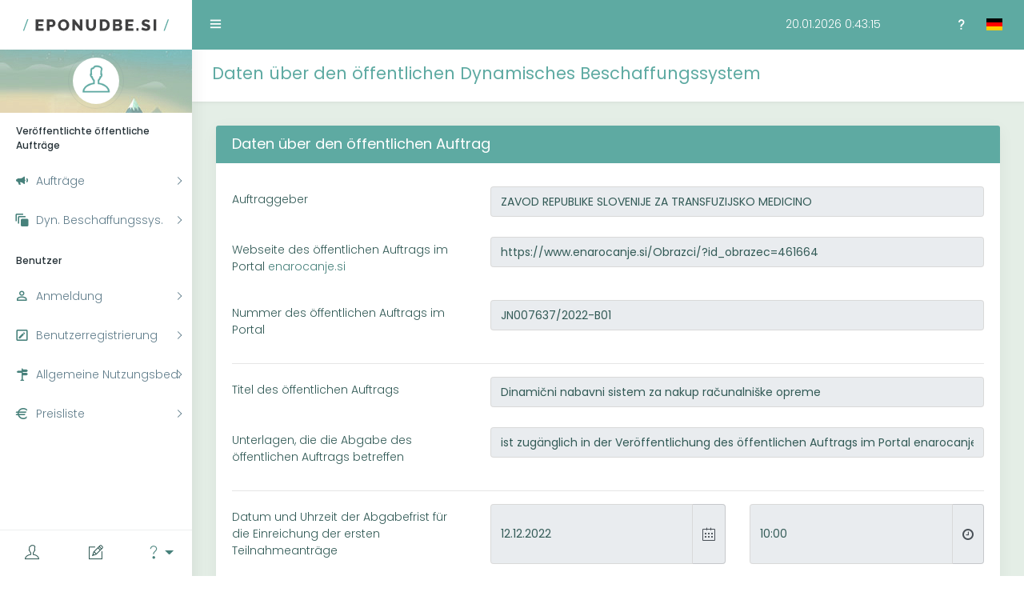

--- FILE ---
content_type: text/html; charset=UTF-8
request_url: https://eponudbe.si/de/Dyn.-Beschaffungssys./Akutelle-Dyn.-Besch./Daten-%C3%BCber-den-offentlichen-Dynamisches-Beschaffungssystem/t/Dinamicni-nabavni-sistem-za-nakup-racunalniske-opreme/n/dccf15a0fc3532540b1317805d30571d
body_size: 19025
content:
<!DOCTYPE html>
<html lang="sl">

<head>
    <meta charset="utf-8">
<meta http-equiv="X-UA-Compatible" content="IE=edge">
<meta name="viewport" content="width=device-width, initial-scale=1">
<meta name="description" content="">
<meta name="author" content="Izstop d.o.o.">
<link rel="icon" type="image/png" href="/media/images/favicon.png" />
<title>ePonudbe.si</title>
<link href="https://fonts.googleapis.com/css?family=Poppins:300,400,500,600,700" rel="stylesheet">
<link type="text/css" href="/media/cache/screen_7bc61d79266adba9b7c715d51a8c9116.css" media="screen" rel="stylesheet" />
<script type="text/javascript">
	var dropzone_ID_holder = [];
	var dropzone_object = {};

	var dropify_ID_holder = [];
	var dropify_object = {};

    var time_zone_offset = 3600;
</script>

</head>

<body class="fix-header card-no-border">
    <div class="preloader">
        <svg class="circular" viewBox="25 25 50 50">
            <circle class="path" cx="50" cy="50" r="20" fill="none" stroke-width="2" stroke-miterlimit="10" />
        </svg>
    </div>
    <div id="main-wrapper">
        <header class="topbar">
            <nav class="navbar top-navbar navbar-expand-md navbar-light">
                <div class="navbar-header">
                    <a class="navbar-brand" href="/de">
                        <img src="/media/images/eponudbe-logo.svg" height="19" width="200" alt="homepage" class="dark-logo svg-logo logo-big" />
                        <img src="/media/images/eponudbe-logo-small.svg" height="19" width="50" alt="homepage" class="dark-logo svg-logo logo-small" />
                    </a>
                </div>


                <div class="navbar-collapse">
                    <ul class="navbar-nav mr-auto mt-md-0">
                        <li class="nav-item">
                            <a class="nav-link nav-toggler hidden-md-up text-muted waves-effect waves-dark" href="javascript:void(0)"><i class="mdi mdi-menu"></i></a>
                        </li>
                        <li class="nav-item m-l-10">
                            <a class="nav-link sidebartoggler hidden-sm-down text-muted waves-effect waves-dark" href="javascript:void(0)"><i class="ti-menu"></i></a>
                        </li>
                                            </ul>
                    <ul class="navbar-nav my-lg-0">
                        <li class="nav-item">
                            <div class="ajax_servertime">20.01.2026 00:43:12</div>
                        </li>
                        <li class="nav-item dropdown">
                            <a class="nav-link dropdown-toggle text-muted waves-effect waves-dark" href="" data-toggle="dropdown" aria-haspopup="true" aria-expanded="false"><i class="mdi mdi-help"></i></a>
                            <div class="dropdown-menu dropdown-menu-right scale-up">
                                                                    <a class="dropdown-item" href="/media/uploads/v_1_1_2023_09_04_narocniki_navodila_eponudbe.pdf" target="_blank"><i class="flag-icon mdi mdi-file-pdf-box"></i>Navodila (PDF)</a>
                                    <a class="dropdown-item" href="/media/uploads/v_1_1_2023_09_04_narocniki_navodila_eponudbe.docx" target="_blank"><i class="flag-icon mdi mdi-file-word-box"></i>Navodila (docx)</a>
                                                            </div>
                        </li>
                        <li class="nav-item dropdown">
                                                        <a class="nav-link dropdown-toggle text-muted waves-effect waves-dark" href="" data-toggle="dropdown" aria-haspopup="true" aria-expanded="false"> <i class="flag-icon flag-icon-de"></i></a>
                            <div class="dropdown-menu dropdown-menu-right scale-up">
                                <a class="dropdown-item" href="/sl"><i class="flag-icon flag-icon-si"></i> SI</a>
                                <a class="dropdown-item" href="/en"><i class="flag-icon flag-icon-us"></i> EN</a>
                                <a class="dropdown-item" href="/de"><i class="flag-icon flag-icon-de"></i> DE</a>
                            </div>
                        </li>
                                            </ul>
                </div>
            </nav>
        </header>
    </div>

    <aside class="left-sidebar">
        <div class="scroll-sidebar">
            <div class="user-profile" style="background: url(/media/images/user-info.jpg) no-repeat;">
                <div class="profile-img">
                    <img src="/media/images/profile.jpg" alt="user" />
                </div>
            </div>
            <nav class="sidebar-nav">
    <ul id="sidebarnav">
        <li class="nav-small-cap">Veröffentlichte öffentliche Aufträge</li><li><a href="/de/Auftrage" class="has-arrow waves-effect waves-dark" href="#" aria-expanded="false"><i class="mdi mdi-bullhorn"></i><span class="hide-menu">Aufträge</span></a><ul aria-expanded="false" class="collapse"><li><a href="/de/Auftrage/Aktuell">Aktuell</a></li><li><a href="/de/Auftrage/Offentliche-Eroffnung">Öffentliche Eröffnung</a></li><li><a href="/de/Auftrage/Abgeschlossen">Abgeschlossen</a></li><li><a href="/de/Auftrage/Widerrufen">Widerrufen</a></li></ul></li><li><a href="/de/Dyn.-Beschaffungssys." class="has-arrow waves-effect waves-dark" href="#" aria-expanded="false"><i class="mdi mdi-animation"></i><span class="hide-menu">Dyn. Beschaffungssys.</span></a><ul aria-expanded="false" class="collapse"><li><a href="/de/Dyn.-Beschaffungssys./Akutelle-Dyn.-Besch.">Akutelle Dyn. Besch.</a></li></ul></li><li class="nav-small-cap">Benutzer</li><li><a href="/de/Anmeldung" class="has-arrow waves-effect waves-dark" href="#" aria-expanded="false"><i class="mdi mdi-account-outline"></i><span class="hide-menu">Anmeldung</span></a></li><li><a href="/de/Benutzerregistrierung" class="has-arrow waves-effect waves-dark" href="#" aria-expanded="false"><i class="mdi mdi-pencil-box-outline"></i><span class="hide-menu">Benutzerregistrierung</span></a></li><li><a href="/de/Allgemeine-Nutzungsbed." class="has-arrow waves-effect waves-dark" href="#" aria-expanded="false"><i class="mdi mdi-routes"></i><span class="hide-menu">Allgemeine Nutzungsbed.</span></a></li><li><a href="/de/Preisliste" class="has-arrow waves-effect waves-dark" href="#" aria-expanded="false"><i class="mdi mdi-currency-eur"></i><span class="hide-menu">Preisliste</span></a></li>    </ul>
</nav>        </div>
        <div class="sidebar-footer">
                <a href="/de/Anmeldung" class="link" data-toggle="tooltip" title="Anmeldung"><i class="ti-user"></i></a>
            <a href="/de/Benutzerregistrierung" class="link" data-toggle="tooltip" title="Benutzerregistrierung"><i class="ti-pencil-alt"></i></a>
            <a href="#" class="dropdown-toggle u-dropdown" data-toggle="dropdown" role="button" aria-haspopup="true" aria-expanded="true"><i class="ti-help"></i></a>
    <div class="dropdown-menu animated flipInY helpdeskpopup">
        <!-- text-->
        <ul style="list-style:none;padding-left: 30px;padding-right: 30px;padding-top: 10px;">
            <li style="padding-left:0px">
                <b>Helpdesk</b><br />
				Online Chat (Klicken Sie auf das Symbol unten rechts auf der Webseite)            </li>
        </ul>
        <!-- text-->
    </div>

    <!--<a href="/login/logout" class="link" data-toggle="tooltip" title="Odjava"><i class="mdi mdi-power"></i></a>-->
</div>
    </aside>

    <div class="page-wrapper">
        <div class="row page-titles">
            <div class="col-md-12 align-self-center">
                <h3 class="text-themecolor">Daten über den öffentlichen Dynamisches Beschaffungssystem</h3>
            </div>
        </div>
        <div class="container-fluid">
            
<!-- print content -->
<div class="row eponudbe_publishedsingle">
    <div class="col-sm-12">
        <div class="card card-outline-info">
            <div class="card-header">
                <h4 class="m-b-0 text-white">Daten über den öffentlichen Auftrag</h4>
            </div>

            <form class="form" id="draft" method="POST">
                <div class="card-body">
                    <h4 class="card-title"></h4>
                    <h6 class="card-subtitle"></h6>
                    <div class="form-group row">
                        <label for="example-month-input" class="col-md-4 col-form-label">Auftraggeber</label>
                        <div class="col-md-8">
                            <input class="form-control" type="text" value="ZAVOD REPUBLIKE SLOVENIJE ZA TRANSFUZIJSKO MEDICINO" readonly />
                        </div>
                    </div>

                            <!-- enarocanje url -->
        <div class="form-group row">
            <label for="enarocanje_url" class="col-md-4 col-form-label">Webseite des öffentlichen Auftrags im Portal <a href="https://www.enarocanje.si/" target="_blank">enarocanje.si</a></label>
            <div class="col-md-8">
                <input type="text" value="https://www.enarocanje.si/Obrazci/?id_obrazec=461664"class="form-control enarocanje_link" readonly data-edit="yes" />
            </div>
        </div>

                                    <!-- Datum in ura roka za oddajo ponudb -->
        <div class="form-group row">
            <label for="demand_publish_number" class="col-md-4 col-form-label">Nummer des öffentlichen Auftrags im Portal</label>
            <div class="col-md-8">
                <input type="text" value="JN007637/2022-B01" class="form-control" disabled data-edit="yes" />
            </div>
        </div>

                <hr />
                                        <div class="form-group row">
                <label for="demand_title" class="col-md-4 col-form-label">Titel des öffentlichen Auftrags</label>
                <div class="col-md-8">
                    <input class="form-control demand_title" type="text" value="Dinamični nabavni sistem za nakup računalniške opreme" disabled data-edit="yes" />
                </div>
            </div>
                                    <!-- Dokumentacija v zvezi z oddajo javnega naročila -->
        <div class="form-group row">
            <label for="demand_docs" class="col-md-4 col-form-label">Unterlagen, die die Abgabe des öffentlichen Auftrags betreffen</label>
            <div class="col-md-8 mt8">
                <input class="form-control" type="text" value="ist zugänglich in der Veröffentlichung des öffentlichen Auftrags im Portal enarocanje.si" disabled />            </div>
        </div>
                <hr />
        <!-- Dokumentacija v zvezi z oddajo javnega naročila -->
        
                    
                    <div class="form-group row">
                        <label for="demand_title" class="col-md-4 col-form-label">Datum und Uhrzeit der Abgabefrist für die Einreichung der ersten Teilnahmeanträge</label>
                        <div class="col-md-4 input-group">
                            <input class="form-control datepicker date_signup" type="text" value="12.12.2022" readonly /><span class="input-group-addon"><i class="icon-calender"></i></span>
                        </div>
                        <div class="col-md-4 input-group clockpicker time_signup">
                            <input class="form-control" type="text" value="10:00" readonly><span class="input-group-addon"> <span class="fa fa-clock-o"></span> </span>
                        </div>
                    </div>
                    <div class="form-group row">
                        <label for="demand_title" class="col-md-4 col-form-label">Datum des Dynamisches Beschaffungssystems Überprüfung</label>
                        <div class="col-md-4 input-group">
                            <input class="form-control datepicker date_end_signup" type="text" value="12.12.2027" readonly /><span class="input-group-addon"><i class="icon-calender"></i></span>
                        </div>
                        <div class="col-md-4 input-group clockpicker time_end_signup">
                            <input class="form-control" type="text" value="10:00" readonly><span class="input-group-addon"> <span class="fa fa-clock-o"></span> </span>
                        </div>
                    </div>
                </div>
            </div>

            <div class="card card-outline-info">
                <div class="card-header">
                    <h4 class="m-b-0 text-white">Dynamisches Beschaffungssystem in Kategorien aufgeteilt&nbsp;<i class="mdi mdi-arrow-down card_open"></i></h4>
                </div>
                <div class="card-body card_hide">
                    <div class="form-group row">
                        <label for="demand_docs" class="col-md-4 col-form-label">Dynamisches Beschaffungssystem in Kategorien aufgeteilt</label>
                        <div class="col-md-8 mt8">
                            <label for="demand_dns_nocategory">Dynamisches Beschaffungssystem <b>ist</b> in Kategorien (Lots) unterteilt.</label><br />                        </div>
                    </div>
                                                <div class="form-group row demand_dns_category_holder">
                                <label for="example-text-input" class="col-md-4 col-form-label">Anzahl der Kategorien</label>
                                <div class="col-md-4">
                                    3                                </div>
                            </div>
                            <div class="demand_dns_category_list_holder">
                                                                    <div class="form-group row">
                                        <label for="dns_category" class="col-md-4 col-form-label">Kategorija 1</label>
                                        <div class="col-md-8">
                                            <input class="form-control" type="text" value="Namizno okolje" name="dns_category_1" readonly />
                                        </div>
                                    </div>
                                                                        <div class="form-group row">
                                        <label for="dns_category" class="col-md-4 col-form-label">Kategorija 2</label>
                                        <div class="col-md-8">
                                            <input class="form-control" type="text" value="Strežniki in diskovni podsistemi" name="dns_category_2" readonly />
                                        </div>
                                    </div>
                                                                        <div class="form-group row">
                                        <label for="dns_category" class="col-md-4 col-form-label">Kategorija 3</label>
                                        <div class="col-md-8">
                                            <input class="form-control" type="text" value="Omrežna oprema, varnost" name="dns_category_3" readonly />
                                        </div>
                                    </div>
                                                                </div>
                                            </div>
            </div>

            <div class="card card-outline-info">
                <div class="card-header">
                    <h4 class="m-b-0 text-white">Einzelheiten&nbsp;<i class="mdi mdi-arrow-down card_open"></i></h4>
                </div>

                <div class="card-body card_hide">
                    			<div class="form-group row">
				<label class="col-md-4 col-form-label">Es ist erforderlich ein EEE-Formular einzureichen</label>
				<div class="col-md-8 form-check">
						<label for="demand_espd" class="custom-control custom-checkbox mt5">
								<input id="demand_espd" name="demand_espd" class="custom-control-input"  checked="" disabled  type="checkbox">
				<span class="custom-control-indicator"></span>
				<span class="custom-control-description"></span>
			</label>
						</div>
			</div>
			                    			<div class="form-group row">
				<label class="col-md-4 col-form-label">Bei der Angebotsabgabe sind andere Dokumente erforderlich</label>
				<div class="col-md-8 form-check">
						<label for="demand_espd" class="custom-control custom-checkbox mt5">
								<input id="demand_espd" name="demand_espd" class="custom-control-input"  checked="" disabled  type="checkbox">
				<span class="custom-control-indicator"></span>
				<span class="custom-control-description"></span>
			</label>
						</div>
			</div>
			                </div>
            </div>

                                    <div class="card card-outline-info">
                            <div class="card-header">
                                <h4 class="m-b-0 text-white">Kandidaten mit DNS-Zugang (nach Kategorie)<i class="mdi mdi-arrow-down card_open"></i></h4>
                            </div>

                            <div class="card-body card_hide">
                                <label>Namizno okolje</label>                                        <ul>
                                            <li>ELEKTROTEHNA MIKROPIS GROUP EMG PROIZVODNJA, TRGOVINA IN SERVIS D.D. ŽALEC - <small>07.12.2022 10:41</small></li><li>COMTRON NAPREDNA RAČUNALNIŠKA TEHNOLOGIJA D.O.O. - <small>08.12.2022 13:39</small></li><li>ARHIDES, SODOBNE INFORMACIJSKE TEHNOLOGIJE, D.O.O. - <small>09.12.2022 13:36</small></li><li>LANCOM INŽENIRING RAČUNALNIŠKIH SISTEMOV D.O.O. - <small>09.12.2022 13:45</small></li><li>SRC SISTEMSKE INTEGRACIJE D.O.O. - <small>11.12.2022 22:44</small></li><li>SHIFT INTEGRACIJE, CELOVITE REŠITVE RAČUNALNIŠKE INFRASTRUKTURE, D.O.O. - <small>28.08.2024 10:29</small></li>                                        </ul>
                                        <hr><label>Strežniki in diskovni podsistemi</label>                                        <ul>
                                            <li>ARHIDES, SODOBNE INFORMACIJSKE TEHNOLOGIJE, D.O.O. - <small>09.12.2022 13:36</small></li><li>SRC SISTEMSKE INTEGRACIJE D.O.O. - <small>11.12.2022 22:44</small></li>                                        </ul>
                                        <hr><label>Omrežna oprema, varnost</label>                                        <ul>
                                            <li>ARHIDES, SODOBNE INFORMACIJSKE TEHNOLOGIJE, D.O.O. - <small>09.12.2022 13:36</small></li><li>SRC SISTEMSKE INTEGRACIJE D.O.O. - <small>11.12.2022 22:44</small></li>                                        </ul>
                                        <hr>                            </div>
                        </div>
                        
            <div class="card card-outline-info">
                <div class="card-header">
                    <h4 class="m-b-0 text-white">Angebot abgeben</h4>
                </div>
                <div class="card-body">
                    <div class="mr-auto">
                        <div class="form-group">
                                                                <div class="mr-auto">
                                        <div class="form-group">
                                            <a class="btn btn-primary" href="/de/Anmeldung"><i class="fa fa-share"></i>Einmelden und Angebot abgeben</a>
                                        </div>
                                    </div>
                                                        </div>
                    </div>
                </div>
            </div>
        </form>
    </div>

</div>
<!-- end of print content -->            <div class="row">
                <div class="col-md-6">
                                    </div>
                <div class="col-md-6">
                                    </div>
            </div>
        </div>
        <footer class="footer">
            <div class="row">
                <div class="footer-left">
                    © 2011-2026 <a href="http://www.praetor.si" target="_blank"><span class="font-weight-semibold">Praetor d.o.o.</span></a>                </div>
                <div class="footer-right">
                    <a href="http://www.izstop.si" target="_blank"><span class="hide">Izstop d.o.o.</span><img src="/media/images/izstop-logo.png" /></a>
                </div>
            </div>
        </footer>
    </div>
</div>
    <script type="text/javascript">
        var table_sSortAscending = 'klicken Sie für eine steigende Aufreihung';
var table_sSortDescending = 'klicken Sie für eine fallende Aufreihung';
var table_sFirst = 'Erster';
var table_sLast = 'Letzter';
var table_sNext = 'Nächster';
var table_sPrevious = 'Vorheriger';
var table_sEmptyTable = 'Keine Daten';
var table_sInfo = 'Angezeigte Einträge: von _START_ bis _END_ (alle: _TOTAL_)';
var table_sInfoEmpty = 'Angezeigte Einträge: von 0 bis 0 (alle: 0)';
var table_sInfoFiltered = '(filtriert aus _MAX_ Einträge)';
var table_sLengthMenu = ' _MENU_ Einträge anzeigen';
var table_sLoadingRecords = 'Laden…';
var table_sProcessing = 'Bearbeitung';
var table_sSearch = 'Suche:';
var table_sZeroRecords = 'Keine Einträge, die mit den Suchkriterien übereinstimmen';

var dropzone_dictRemoveFile = 'Datei entfernen';

var inc_date_number = 'Da Sie das vergangene Datum und die vergangene Uhrzeit ausgewählt haben, hat das System das Datum automatisch auf den nächsten Tag umgestellt!';

var form_pleasefillthis = 'Bitte füllen Sie dieses Feld aus.';

const X_eZivila_URL = 'https://ezivila.si/?key=';
		var X_IS_DEV = 0;

		const dictionary = {
			page_title:"ePonudbe.si",
link_change_pass:"Link zum Zurücksetzen des Passworts.",
change_pass_ok:"An die eingetragene E-Mail-Adresse wurde eine E-Mail geschickt, die den Link zum Zurücksetzten des Passworts enthält.",
change_pass_error:"Die E-Mail-Adresse, die Sie zur Passwortübertragung eingegeben haben existiert nicht :-(. Bitte geben eine gültige E-Mail-Adresse ein.",
login_change_succes:"Die Passwortänderung war nicht erfolgreich!",
login_change_error:"Die Passwortänderung war nicht erfolgreich!",
login_back_to_login:"Zurück zur Anmeldung",
eponudbe_draft_company:"Auftraggeber",
eponudbe_draft_change_company:"Auftraggeber ändern",
eponudbe_draft_new:"Neuen öffentlichen Auftrag vorbereiten",
eponudbe_draft_title:"Titel des Entwurfs des öffentlichen Auftrags",
eponudbe_draft_changes:"Letzte Änderungen",
eponudbe_draft_delete:"Ausgewählte Entwürfe löschen",
eponudbe_draftsingle_subtitle:"Daten über den Auftraggeber, die Person, die den öffentlichen Auftrag einträgt, sowie Informationen über die Veröffentlichung des öffentlichen Auftrags im Portal enarocanje.si",
eponudbe_draftsingle_published:"Person, die den öffentlichen Auftrag einträgt",
eponudbe_draftsingle_draft_title:"Titel des Entwurfs des öffentlichen Auftrags",
eponudbe_draftsingle_enarocanje_url:"Webseite des öffentlichen Auftrags im Portal <a href=\"https://www.enarocanje.si/\" target=\"_blank\">enarocanje.si</a>",
eponudbe_draftsingle_jn_title:"Titel des öffentlichen Auftrags",
eponudbe_draftsingle_demand_docs:"Unterlagen, die die Abgabe des öffentlichen Auftrags betreffen",
eponudbe_draftsingle_url_address:"ist zugänglich auf der externen Webseite",
eponudbe_draftsingle_docs_enarocanje:"ist zugänglich in der Veröffentlichung des öffentlichen Auftrags im Portal enarocanje.si",
eponudbe_draftsingle_docs_upload:"befindet sich im Portal ePonudbe.si (eine oder mehrere Dateien):",
eponudbe_draftsingle_url_input:"Internetadresse der Unterlagen in Verbindung mit der Abgabe des öffentlichen Auftrags",
eponudbe_draftsingle_demand_docs_files:"Dateien, die Bestandteil der Unterlagen sind, die die Abgabe des öffentlichen Auftrags betreffen",
eponudbe_draftsingle_date_post:"Datum und Uhrzeit der Abgabefrist der Angebote",
eponudbe_draftsingle_opening_public:"Das Eröffnen der Angebote ist öffentlich",
eponudbe_draftsingle_date_public:"Daten über die öffentliche Angebotseröffnung",
eponudbe_draftsingle_date_public_txt:"Im Falle, dass es der Auftraggeber gekennzeichnet hat, dass die Angebotseröffnung öffentlich ist, <b>wird die Angebotseröffnung automatisch an dem für die Öffnung gekennzeichneten Datum und Uhrzeit durchgeführt</b>. Das Angebotseröffnungsprotokoll ist nach Ablauf des Datums und der Uhrzeit der öffentlichen Angebotseröffnung für diese öffentliche Ausschreibung öffentlich zugänglich.",
eponudbe_draftsingle_more_phase:"Das Verfahren wird in mehreren Phasen ablaufen",
eponudbe_draftsingle_more_phase_yes:"Das Verfahren, das in mehreren Phasen abläuft (Verhandlungen, wettbewerblicher Dialog, Aufträge von geringen Wert, welches in mehreren Phasen abläuft, usw.)",
eponudbe_draftsingle_more_phase_agreement:"Rahmenvereinbarung mit Wiederaufnahme des Wettbewerbs",
eponudbe_draftsingle_main_espd:"Es ist erforderlich ein EEE-Formular einzureichen",
eponudbe_draftsingle_other_files:"Bei der Angebotsabgabe sind andere Dokumente erforderlich",
eponudbe_draftsingle_bill_form:"Form der Rechnungsvorlegung",
eponudbe_draftsingle_budget_price:"Einheitliches öffentliches Angebot ohne Einheiten, mit einem Angebotsendpreis",
eponudbe_draftsingle_budget_many:"Der öffentliche Auftrag ist in Einheiten aufgeteilt, ein Angebotsendpreis für jede Einheit",
eponudbe_draftsingle_budget_proforma:"Das Formular für den Kostenvoranschlag (ist Bestandteil der Unterlagen des Auftraggebers in Bezug zur Abgabe des öffentlichen Auftrags)",
eponudbe_draftsingle_budget_no:"Das Verfahren in dieser Phase erfordert keine Abgabe von Angebotspreisen (z.B. Anmeldungsphase, erste Phase des wettbewerblichen Dialogs, u.a.)",
eponudbe_draftsingle_price_provided:"Der Angebotspreis muss eingetragen sein",
eponudbe_draftsingle_with_ddv:"mit Steuer",
eponudbe_draftsingle_without_ddv:"ohne Steuer",
eponudbe_draftsingle_decimal_places:"Vorgesehene Anzahl an Dezimalstellen für die Abgabe der Angebotspreise",
eponudbe_draftsingle_many_input:"Anzahl der Einheiten",
eponudbe_draftsingle_save_draft:"Entwurf speichern",
eponudbe_draftsingle_publish_draft:"Öffentlichen Auftrag veröffentlichen",
eponudbe_publishsingle_cancel_jn:"Öffentlichen Auftrag widerrufen",
eponudbe_publishsingle_change_demand_publish_number:"Nummer des öffentlichen Auftrags ändern",
demand_publish_change_sure:"Möchten Sie die einzelnen Daten dieses öffentlichen Auftrags wirklich ändern? Somit wird auch der Hashwert (HAS) des gesamten öffentlichen Auftrags verändert und eine neue aktuelle PDF-Datei des öffentlichen Auftrags generiert, die Veränderungen werden jedoch im System ePonudbe sofort sichtbar sein.",
demand_publish_change_title:"Änderung des Inhalts des öffentlichen Auftrags!",
demand_publish_chnage_jn_number_error:"Die neue Zahl ist die gleiche, wie die vorherige, daher ist keine Änderung möglich.",
demand_publish_change_sucess:"Sie haben den Inhalt der Veröffentlichung des öffentlichen Auftrags erfolgreich geändert.",
demand_publish_change_error_to_late:"Die Frist der Angebotsabgabe ist abgelaufen, deshalb ist eine Änderung der einzelnen Daten des veröffentlichten öffentlichen Auftrags nicht mehr möglich.",
demand_publish_number_was_altered:"Änderung aus [Text].",
eponudbe_publishsingle_change_enarocanje_url:"Die Internetadresse des öffentlichen Auftrags ändern",
demand_publish_enarocanje_url_was_altered:"Änderung aus [Text].",
eponudbe_draftsingle_jn_number:"Nummer des öffentlichen Auftrags im Portal",
pdf_footer:"©Praetor - alle Rechte vorbehalten.||Erstellung: www.izstop.si",
empty_value:"Leer",
evaluate_last_hash_title:"Berechnung des Hashwertes",
evaluate_last_hash_txt:"Hashwert<br/>um <strong>[time]</strong> beträgt <br/><br/><strong>[hash]</strong>.<br/><br/>Im Falle, dass der Wert mit dem letzten berechneten Hashwert übereinstimmt, bedeutet dies, dass sich der Inhalt des veröffentlichten öffentlichen Auftrags in der Zeit von der letzten Berechnung bis zur oben genannten Berechnungszeit des Hashwertes nicht verändert hat.",
publiceponudbe_publishedsignle_allready_assigned:"Sie haben schon ein Angebot für den öffentlichen Auftrag abgegeben. Wenn die Frist für die Angebotsabgabe noch nicht abgelaufen ist, können Sie diese im Menü Bieter / Abgegebene Angebote widerrufen sowie nach dem Widerruf und vor dem Ablauf der Frist der Angebotsabgabe ein neues Angebot abgeben, inwiefern Sie Ihr Angebot ändern möchten.",
publiceponudbe_publishedsignle_add_offer:"Angebot bereiten und abgeben",
publiceponudbe_publishedsignle_add_offer_subtitle:"An dieser Stelle kann der Bieter in einem Schritt sein Angebot abgeben.",
eponudbe_published_single_last_hash_calculated:"Der zuletzt berechnete Hashwert wurde zum Zeitpunkt [time] berechnet und beträgt",
eponudbe_publishedsignle_recalculate_hash:"Hashwert prüfen",
swal_button_change_value:"Änderung bestätigen",
swal_button_cancel_value:"Widerrufen",
providereponudbe_add_main_title:"Bieter, der sein Angebot abgibt (selbständig oder im gemeinsamen Angebot)",
providereponudbe_add_partners:"Wirtschaftssubjekte, mit denen wir im Angebot zusammenarbeiten (Partner, Subunternehmen, Berufung auf die Kapazitäten anderer Wirschaftssubjekte)",
providereponudbe_add_partners_offer:"Wir geben das Angebot mit anderen Wirtschaftsobjekten ab",
providereponudbe_add_partners_add_new:"Neues Wirtschaftssubjekt hinzufügen",
providereponudbe_add_demand_budget_proforma:"Die ausgefüllte Datei mit Kostenvoranschlag in so einer Form aufladen, wie es der Auftraggeber in den Unterlagen hinsichtlich der Ausführung des öffentlichen Auftrags gefordert hat.",
providereponudbe_add_title_proforma:"Kostenvoranschlag:",
providereponudbe_add_demand_label_files:"Der Bieter kann andere Dokumente, die in den Ausschreibungsunterlagen des Auftraggebers hinsichtlich er Abgabe des öffentlichen Auftrags erforderlich, richtig ausgefüllt und im angeforderten Format und Form sind, sowie erforderliche Anlagen, aufladen.",
providereponudbe_addresult_success:"Das Angebot wurde erfolgreich abgegeben. Es steht Ihnen eine <b><a href=\"[pdf_file]\">PDF-Datei der Bestätigung</a></b> über die Angebotsabgabe mit dem Datum und der Uhrzeit der Abgabe des Angebots sowie der berechnete Haschwert (HASH) des gesamten Angebots, der <b>[hash]</b> beträgt, zur Verfügung.",
providereponudbe_addresult_offer_add_tolate:"Die Abgabe war nicht erfolgreich, wie Sie versucht haben, das Angebot nach Ablauf der Abgabefrist abzugeben.",
providereponudbe_addresult_offer_exists:"<b>Die Angebotsabgabe war nicht erfolgreich!</b> Für diesen öffentlichen Auftrag haben Sie schon ein Angebot abgegeben. Inwiefern Sie vor Fristablauf der Angebotsabgabe ein neues Angebot abgeben möchte, müssen Sie im Menü Bieter / Abgegebene Angebote das vorläufig abgegebene Angebot für diesen öffentlichen Auftrag widerrufen, erst danach können Sie ein neues Angebot abgeben.",
demand_publish_last_pdf_file:"Bescheinigung über die Annullierung des Angebots",
demand_publish_last_hash:"Der gültige Hashwert (HASH) des veröffentlichten öffentlichen Auftrags",
eponudbe_published_pdf_file_dl:"Die Datei kann geprüft werden unter <a href=\"/[link]\" target=\"_blank\">[pdf]</a>",
eponudbe_publishsingle_edit:"Inhalt ändern",
eponudbe_publishsingle_save:"Änderung speichern",
emails_licence_buy:"tajnistvo@praetor.si;jernej.svetek@izstop.si;uros.skufca@praetor.si",
user_licence_pertoken_title:"Ankauf einer bestimmten Anzahl an Veröffentlichungen",
user_licence_pertoken_content:"Sie müssen Ihre Zustimmung bestätigen, indem Sie ein Häkchen setzen (Ihre Bestätigung gilt als Bestellung mit Zahlungspflicht).",
user_licence_yearly_title:"Ankauf einer Jahreslizenz",
user_licence_yearly_content:"Ihre Zustimmung zum Ankauf der Jahreslizenz muss bestätigt werden, indem Sie in Häkchen setzten (Ihre Bestätigung gilt als Bestellung mit Zahlungspflicht).",
user_licence_left:"Die Anzahl der angekauften und nicht verbrauchten Veröffentlichungen, die Ihnen noch zur Verfügung stehen bzw. Gültigkeit der Lizenz",
user_licence_new_bought:"Ich möchte folgende Anzahl an Veröffentlichungen von öffentlichen Anfragen bestellen",
user_licence_agreement:"Bestellung bestätigen (die Bestellungsbestätigung gilt als Bestellung mit Zahlungspflicht)",
user_licence_buytokens:"Bestellen",
user_licence_change_to_yearly:"Bestellen",
user_licence_yearly_ends:"Ihre Jahreslizenz für die Veröffentlichung öffentlicher Aufträge wird ablaufen",
eponudbe_draftsingle_licence_nogo_title:"Sie können den öffentlichen Auftrag nicht veröffentlichen!",
eponudbe_draftsingle_licence_nogo_content:"Sie haben keine Jahreslizenz oder angekaufte verbrauchte Veröffentlichungen. Sie können die Bestellung der entsprechenden Lizenz gleich im Menü Ihres Profils unter Veröffentlichungen kaufen ausführen. Die Veröffentlichung können Sie gleich nach der Ankaufsbestätigung tätigen (beim Ankauf werden Sie die Rechnung nachträglich erhalten).",
sms_captcha:"lautet der einmaliger Code zum Eintritt in das Portal ePonudbe.si.",
user_licence_label_yearly:"Kaufe eine Jahreslizenz für eine unbegrenzte Anzahl an Veröffentlichungen von öffentlichen Aufträgen (die Bestellungsbestätigung gilt als Bestellung mit Zahlungsverpflichtung) – eventuell schon gekaufte und noch nicht gebrauchte einzelne Veröffentlichungen werden als Preisnachlass beim Kauf berücksichtigt",
login_register_hash_error:"Bei der Überprüfung der Steuernummer ist ein Fehler aufgetaucht.",
login_register_notax_error:"Die Steuernummer wurde in der Datenbank nicht gefunden. Bitte überprüfen Sie die Steuernummer des Subjekts, welches Sie eintragen. Inwiefern es sich um ein ausländisches Wirtschaftssubjekt handelt, tragen Sie seine Daten in das Feld manuell ein.",
login_register_taxexists_error:"Teilweise E-Mail-Adresse des Administrators Ihrer Organisation ist: [email] <br /><br />Das Subjekt mit dieser Steuernummer ist im Portal ePonudbe.si schon registriert. Kontaktieren Sie den Administrator Ihrer Organisation für das Portal ePonudbe.si, dass er Sie in das System als Benutzer einladen kann. Inwiefern Ihnen Ihr Administrator nicht bekannt ist, können Sie den technischen Support des Portals ePonudbe.si - online Helpdesk - kontaktieren.",
login_register_at_least_one_type:"Inwiefern Sie Auftraggebers sind und möchten auch auf öffentliche Aufträge anderer ein Angebot abgeben, wählen Sie bitte »Nur Bieter« oder »Nur Auftraggeber« beziehungsweise beides aus",
login_register_terms:"Die allgemeinen Nutzungsbedingungen des Systems ePonudbe.si müssen bestätigt werden",
user_notifications_licence_title:"Lizenz",
user_notifications_licence_no_licence:"Der Ankauf einer Lizenz wird benötigt.",
user_notifications_licence_no_tokens:"Sie haben keine angekauften Veröffentlichungen mehr.",
user_notifications_licence_no_yearly:"Die Jahreslizenz ist abgelaufen, es wird ein neuer Ankauf einer Jahreslizenz oder einzelner Veröffentlichungen der öffentlichen Aufträge benötigt.",
login_sms_code_snet:"Bitte tragen Sie den 6-stelligen SMS-Code ein",
login_sms_submit:"Senden",
registration_user_email_exists:"Die Registrierung ist nicht möglich - es besteht schon ein Benutzer mit dieser E-Mail-Adresse.",
registration_user_tax_exists:"Es besteht schon ein Benutzer (Auftraggeber oder Bieter) mit dieser Steuernummer. Bitte kontaktieren Sie den technischen Support im Portal ePonudbe.si",
registration_user_success:"Der Link zur Aktivierung des Benutzerkontos wurde auf die von Ihnen angegebene E-Mail-Adresse geschickt. Mit der Aktivierung bestätigen Sie Gültigkeit der übermittelten E-Mail-Adresse. <br> <b> WARNUNG: Eine nicht erfolgreiche Registrierung wird automatisch gelöscht, wenn das Benutzerkonto nicht innerhalb eines Monats nach der Eingabe aktiviert wird. </b>",
registration_user_home_user:"Nur inländische Benutzer",
registration_user_foregin_user:"Nur ausländische Benutzer",
registration_user_tax_number:"Steuernummer",
registration_user_tax_number_check:"Steuernummer prüfen",
registration_user_c_title:"Name des Unternehmens",
registration_user_c_address:"Straße und Hausnummer",
registration_user_c_post:"Postleitzahl und Stadt",
registration_user_c_main_nr:"Firmenkennziffer",
registration_user_provider:"Wir sind Bieter",
registration_user_subscriber:"Wir sind Auftraggeber",
registration_user_main_user:"Hauptbenutzer",
eponudbe_pastsingle_opening_pdf_title:"PDF-Datei über das Öffnen",
eponudbe_pastsingle_opening_hash_title:"HASH beim Eröffnen",
eponudbe_pastsingle_opening_hash_content:"Zum Zeitpunkt [time] betrug der Hashwert",
eponudbe_pastsingle_arrived_offers_title:"Eingetroffene Angebote",
eponudbe_pastsingle_arrived_offer_inserted:"Empfangen",
eponudbe_pastsingle_arrived_offer_cancel:"Widerrufen",
proivdereponudbe_currentsingle_notes_title:"Abgabebestätigung des Angebots",
login_login_changepass_title:"Ich habe mein Passwort vergessen",
login_login_changepass_email_enter:"Bitte tragen Sie Ihre E-Mail-Adresse ein, auf welche Ihnen das System ePonudbe.si den Link zur Passwortänderung übermitteln wird",
proivdereponudbe_currentsingle_extras_title:"Aufruf zur Begründung oder Ergänzung des Auftrags",
proivdereponudbe_currentsingle_extas_date:"Abgabefrist der Begründung aufgrund des Aufrufs des Auftraggebers",
proivdereponudbe_currentsingle_extras_type:"Ergänzungsart (Aufforderung zur Ergänzung, Begründung, Zustimmung zur Behebung des Rechnungsfehlers oder Begründung des ungewöhnlich niedrigen Preises)",
proivdereponudbe_currentsingle_extras_button:"Aufruf senden",
proivdereponudbe_currentsingle_text_editor:"Bitte tragen Sie den Inhalt Ihres Aufrufs ein und/oder fügen Sie eine Anlage mit einem Aufrufinhalt ein…",
eponudbe_draftsingle_maindetails:"Daten über den Auftraggeber, die Person, die den öffentlichen Auftrag einträgt und den den Entwurfstitel",
eponudbe_draftsingle_orderdetails:"Daten über den öffentlichen Auftrag",
eponudbe_draftsingle_confirm_draft:"Entwurf bestätigen",
eponudbe_publishedsingle_orderdetails:"Daten über den öffentlichen Auftrag",
eponudbe_publishedsingle_bill_form:"Form der Rechnungsvorlegung",
eponudbe_publishedsingle_submit_offer:"Angebot abgeben",
providereponudbe_currentsingle_title_provider:"Bieter (geschäftsführender Partner im Falle eines gemeinsamen Angebots)",
footer_copyright:"© 2011-[current_year] <a href=\"http://www.praetor.si\" target=\"_blank\"><span class=\"font-weight-semibold\">Praetor d.o.o.</span></a>",
tooltip_espd:"Ein EEE ist eine Eigenerklärung, die in allen Sprachen der EU zur Verfügung steht und als vorläufiger Beweis verwendet wird, dass das Wirtschaftssubjekt die angeforderten Bedingungen für die Mitwirkung erfüllt, welches der Artikel 76 des Gesetz über öffentliche Aufträge regelt und dass für diesen keine Gründe für eine Ausschließung bestehen, welches der Artikel 75 des Gesetztes über öffentliche Aufträge regelt.",
providereponudbe_currentsingle_title_participants:"Mitwirkende Wirtschaftssubjekte",
providereponudbe_currentsingle_title_proforma:"Kostenvoranschlag",
providereponudbe_currentsingle_title_record:"Angebotseröffnungsprotokoll",
providereponudbe_currentsingle_field_partner_subjects:"Ich gebe das Angebot zusammen mit den Wirtschaftssubjekten ab",
providereponudbe_currentsingle_subtitle_participants:"Mitwirkendes Wirtschaftssubjekt",
demand_publish_change_error:"Sie haben nichts geändert, deshalb bleibt der Inhalt der Veröffentlichung unverändert, der Hashwert des veröffentlichten öffentlichen Auftrags wird sich nicht verändern.",
eponudbe_cancelsingle_title_details:"Daten über den öffentlichen Auftrag",
swal_change_permission_content:"Die Benutzer sind gespeichert",
swal_change_permission_title:"Erfolgreich gespeichert",
evaluate_last_hash_title_cancel:"Berechnung des Hashwertes",
eponudbe_draftsingle_buy_licence:"Ankauf der Veröffentlichungen",
user_licence_buytokens_title:"Bestellung der Lizenz für die ausgewählte Anzahl an Veröffentlichungen der öffentlichen Aufträge",
user_licence_change_to_yearly_title:"Bestelle eine Jahreslizenz für eine unbegrenzte Anzahl an Veröffentlichungen von öffentlichen Aufträgen",
demand_publish_demand_date_post_old_was_altered:"Am [date] wurde die Frist für die Angebotsabgabe geändert; der alte Inhalt des Titels des öffentlichen Auftrags war <a href=\"[number]\" target=\"_blank\">[number]</a>.",
demand_publish_demand_time_post_old_was_altered:"Am [date] wurde die Frist für die Angebotsabgabe geändert; der alte Inhalt des Titels des öffentlichen Auftrags war <a href=\"[number]\" target=\"_blank\">[number]</a>.",
provider_add_same_tax:"In Ihrem Angebot wurde ein Wirtschaftssubjekt mit dieser Steuernummer schon eingetragen. Einzelne Wirtschaftssubjekte können nur in einer Rolle auftreten und das System ePonudbe kann es nicht mehrmals dazugeben.",
eponudbe_draftsingle_import_enarocanje_error:"Die Einfuhr dieses Formulars ist nicht möglich. Das System unterstütz die Einfuhr der Daten aus dem Portal enarocanje.si für folgende Formulare: NMV1, EU-2 und EU-5 und nicht auch für veröffentlichte Veränderungen oder Korrekturen. Bitte prüfen Sie die Richtigkeit der URL-Adresse oder tragen Sie die Daten manuell ein.",
eponudbe_pastsingle_next_phase:"Nächste Phase",
eponudbe_draftsingle_phase_before:"Bieter aus der vorherigen Runde",
eponudbe_draftsingle_phase_select:"Bieter auswählen",
th_title:"Name",
th_jn_number:"Nr. des öffentlichen Auftrags",
eponudbe_cacelpublished_enter_txt:"Text eingeben…",
th_date_published:"Datum der Veröffentlichung",
th_date_finished:"Datum des Abschlusses",
eponudbe_cacelpublished_cancel_published_jn:"Öffentlichen Auftrag widerrufen",
th_date_canceled:"Datum des Widerrufs",
eponudbe_cancelresult_cancel_published_ojn_not_succ:"Der Widerruf des öffentlichen Auftrags war nicht erfolgreich!",
eponudbe_cancelresult_sory_too_late:"Leider sind Sie für den Widerruf des öffentlichen Auftrags zu spät.",
eponudbe_cancelresult_jn_was_canceled:"Der öffentliche Auftrag wurde widerrufen.",
eponudbe_cancelresult_on_begining:"Zum Anfang",
eponudbe_cancelsingle_company:"Unternehmen",
eponudbe_cancelsingle_published:"Veröffentlicht von",
eponudbe_cancelsingle_e_order_url:"Online Bestellung URL",
eponudbe_cancelsingle_number_of_jn:"Nr. der Veröffentlichung des öffentlichen Auftrags im Portal eNarocanje.si:",
eponudbe_cancelsingle_title_of_jn:"Titel des öffentlichen Auftrags",
eponudbe_cancelsingle_doc_of_tender:"Ausschreibungsunterlagen:",
eponudbe_cancelsingle_deadline_for_give:"Abgabefrist für Angebote",
eponudbe_cancelsingle_opening_is_public:"Das Öffnen der Angebote ist öffentlich",
eponudbe_cancelsingle_procedure_in_more_phase:"Das Verfahren wird in mehreren Phasen ablaufen",
eponudbe_cancelsingle_more_phases_procedure:"Mehrphasen-Verfahren (Verhandlungen, Wettbewerbsdialog)",
eponudbe_cancelsingle_Framework_agreement_opening:"Rahmenvereinbarung mit mehrfachem Eröffnen des Wettbewerbs",
eponudbe_cancelsingle_request_of_espd_form:"Es ist erforderlich ein EEE-Formular einzureichen",
eponudbe_cancelsingle_budget_form:"Form der Rechnungsvorlegung",
eponudbe_cancelsingle_the_bid_price_indicated:"Der Angebotspreis soll angegeben sein",
eponudbe_cancelsingle_number_of_lots:"Anzahl der Einheiten",
eponudbe_cancelsingle_certificate_of_cancellation:"Bestätigung des Widerrufs des öffentlichen Auftrags",
eponudbe_cancelsingle_url:"URL-Adresse",
eponudbe_cancelsingle_Available_publication_contract:"Zugänglich in der Veröffentlichung des öffentlichen Auftrags",
eponudbe_cancelsingle_jnbs_one_finall_o_price:"Öffentlicher Auftrag ohne Einheiten, ein Angebots-Endpreis",
eponudbe_cancelsingle_jns_one_finall_price_per:"Der öffentliche Auftrag ist aufgeteilt in Einheiten, ein Angebots-Endpreis für jede Einheit",
eponudbe_cancelsingle_upload_bill:"Kostenvoranschlag aufladen (beliebiges Format, eine oder mehrere Dateien)",
eponudbe_cancelsingle_procedure_no_request:"In dieser Phase erfordert das Verfahren keine Angebotsabgabe (z.B. Anmeldungsphase, erste Phase des wettbewerblichen Dialogs, u.a.)",
eponudbe_cancelsingle_with_vat:"mit Steuer",
eponudbe_cancelsingle_without_vat:"ohne Steuer",
eponudbe_draftsingle_pull_file:"Ziehen Sie die Dateien in das untere Feld oder klicken Sie auf dieses für die Dateienauswahl.",
eponudbe_draftsingle_files:"Datei",
eponudbe_draftsingle_users:"Benutzer",
eponudbe_draftsingle_users_can_manage:"Benutzer, die den Auftrag verwalten können",
eponudbe_draftsingle_users_to_asign_rights:"Schieben Sie die Benutzer, denen Sie eine Berechtigung zur Auftragsverwaltung zuteilen möchten, auf die rechte Liste.",
eponudbe_draftsingle_you_have_no_more_posts:"Sie haben keine weiteren Veröffentlichungen",
eponudbe_draftsingle_licence_has_expired:"Die Lizenz ist abgelaufen",
th_offer_deadline:"Angebotsfrist",
th_record:"Protokoll",
eponudbe_publishedresult_report_of_order:"Auftragsbericht",
eponudbe_publishedresult_order_success:"Der Auftrag wurde erfolgreich gebucht.",
eponudbe_publishedresult_you_have_pdf:"Sie haben ein PDF-Datei mit einer Abgabebestätigung mit dem Datum und der Uhrzeit des abgegebenen Angebots sowie den ausgerechneten Hashwert des ganzen Angebots zur Verfügung.",
eponudbe_publishedresult_pdf_file:"PDF-Datei mit Abgabebestätigung:",
eponudbe_publishedresult_certificate_submission:"Abgabebestätigung",
eponudbe_publishedresult_hash:"Hashwert:",
eponudbe_publishedresult_on_begining:"Zum Anfang",
eponudbe_publishedsingle_history:"Chronik:",
eponudbe_publishedsingle_change:"Änderung",
eponudbe_publishedsingle_files:"Datei",
eponudbe_publishedsingle_pull_files:"Ziehen Sie die Dateien in das untere Feld oder klicken Sie auf dieses für die Dateienauswahl.",
eponudbe_publishedsingle_shape_of_bill:"Form der Rechnungsvorlegung",
eponudbe_publishedsingle_certificate_of_submission:"Bestätigung der Veröffentlichung des öffentlichen Auftrags",
eponudbe_publishedsingle_users:"Benutzer",
eponudbe_publishedsingle_users_can_manage:"Benutzer, die den Auftrag verwalten können",
eponudbe_publishedsingle_users_rights_move:"Schieben Sie die Benutzer, denen Sie eine Berechtigung zur Auftragsverwaltung zuteilen möchten, auf die rechte Liste.",
eponudbe_publishedsingle_save_changes:"Änderung speichern",
eponudbe_publishedsingle_record_opening:"Eröffnungsprotokoll",
eponudbe_publishedsingle_no_offers:"Keine eingetroffenen Angebote.",
eponudbe_publishedsingle_provider:"Bieter",
eponudbe_publishedsingle_hash_caceled:"Hashwert des widerrufenen Angebots",
eponudbe_publishedsingle_hash_submited:"Hashwert des abgegebenen Angebots",
eponudbe_publishedsingle_partner:"Partner",
eponudbe_publishedsingle_title:"Titel:",
eponudbe_publishedsingle_address:"Anschrift:",
eponudbe_publishedsingle_ssn:"Steuernummer:",
eponudbe_publishedsingle_type:"Typ:",
eponudbe_publishedsingle_subcontractor:"Subunternehmen",
eponudbe_publishedsingle_provider_to_refer:"Wirtschaftssubjekt, auf dessen Kapazitäten sich der Bieter beruft",
eponudbe_publishedsingle_content_of_bill:"Inhalt des Kostenvoranschlags",
eponudbe_publishedsingle_jn_unique:"Der öffentliche Auftrag ist einheitlich – Angebotspreis:",
eponudbe_publishedsingle_offer_not_submited:"Der Angebotspreis wurde nicht abgegeben",
eponudbe_publishedsingle_jn_divided:"Der öffentliche Auftrag ist in Einheiten aufgeteilt:",
eponudbe_publishedsingle_lot:"Einheit",
eponudbe_publishedsingle_offered_price:"- Angebotspreis:",
eponudbe_publishedsingle_pre_invoice:"Kostenvoranschlag:",
eponudbe_publishedsingle_procedure_in_phase:"In dieser Phase wird im Verfahren keine Abgabe der Angebotspreise gefordert.",
eponudbe_publishedsingle_go_to_next:"Gehe zur nächsten Phase",
eponudbe_publishedsingle_suscribers_reasons:"Gründe des Auftraggebers für die Abschließung",
eponudbe_publishedsingle_entered:"Eingetragen",
eponudbe_publishedsingle_finish_demand:"Anfrage abschließen",
eponudbe_publishedsingle_reason_of_finish:"Grund der Abschließung",
eponudbe_publishedsingle_finish_public_order:"Öffentlichen Auftrag abschließen",
eponudbe_draftsingle_import:"Importieren",
eponudbe_draftsingle_title_name:"Sie müssen den Titel des Entwurfs eintragen.",
eponudbe_draftsingle_title:"Fehler",
eponudbe_draftsingle_published_draft:"Es muss mindestens ein Bieter ausgewählt werden.",
eponudbe_draftsingle_enter_title_of_jn:"Bitte tragen Sie den Titel des öffentlichen Auftrags ein.",
eponudbe_draftsingle_enter_url_of_doc:"Tragen Sie die URL der Ausschreibungsunterlagen ein.",
eponudbe_draftsingle_enter_date:"Tragen Sie die Uhrzeit für die Angebotsabgabe ein.",
eponudbe_draftsingle_enter_clock:"Tragen Sie das Datum für die Angebotsabgabe ein.",
eponudbe_draftsingle_select_date_err:"Fehler",
eponudbe_draftsingle_select_date_err_txt:"Das Veröffentlichungsdatum muss später als das ausgewählte Datum sein.",
eponudbe_draftsingle_add_files_err:"Fehler",
eponudbe_draftsingle_add_files_err_txt:"Es sind noch nicht alle Daten übertragen, bitte warten Sie noch einen Moment",
eponudbe_draftsingle_checkinputslength_err:"Fehler",
eponudbe_publishedsingle_donetext:"In Ordnung",
eponudbe_publishedsingle_err:"Fehler",
eponudbe_publishedsingle_err_txt:"Es sind noch nicht alle Daten übertragen, bitte warten Sie noch einen Moment",
user_title:"Zusätzliche Begründung",
login_overun_attempts:"Sie haben 5 Versuche überschritten",
user_add_err:"Fehler",
user_add_user_exists:"Der Benutzer besteht schon.",
providereponudbe_currentsingle_err:"Fehler",
providereponudbe_currentsingle_err_txt:"Es sind noch nicht alle Daten übertragen, bitte warten Sie noch einen Moment",
providereponudbe_add_pull_file:"Bitte ziehen Sie die Datei hierher oder tätigen Sie einen Klick für die Auswahl der Datei",
providereponudbe_add_pull_file_replace:"Bitte ziehen Sie die Datei hierher oder tätigen Sie einen Klick für die Auswahl der Datei, die Sie austauschen möchten",
providereponudbe_add_pull_file_remove:"Entfernen",
providereponudbe_add_err:"Fehler",
providereponudbe_add_err_txt:"Nur Zahlen und Kommazeichen sind erlaubt",
providereponudbe_add_wait_for_files:"Es sind noch nicht alle Daten übertragen, bitte warten Sie noch einen Moment",
login_registration_err_title:"Fehler",
confirm_success:"Sie haben die E-Mail-Adresse erfolgreich bestätigt",
confirm_unsuccess:"Dieser Benutzer wurde bereits bestätigt (versuchen Sie sich anzumelden) oder der eingegebene Link-Code ist falsch.",
changepass_confirm:"Bestätigen",
registration_i_agree:"Ich stimme den",
registration_terms_and_ag:"Allgemeinen Nutzungsbedingungen zu",
registration_reg:"Registrieren",
registration_name_and_surename:"Name und Nachname",
registration_email:"E-Mail",
registration_tel:"Telefonnummer: z.B.: +38631xxxxxx",
registration_pass:"Passwort",
login_login_wrong_pass:"Das eingegebene Passwort ist nicht korrekt.",
login_login_access_deactivated:"Ihr Benutzerzugriff ist deaktiviert",
login_login_email:"E-Mail",
login_login_pass:"Passwort",
login_login_forgoten_pass:"Vergessenes Passwort?",
login_login_login:"Anmelden",
login_login_no_account:"Sie haben noch kein Konto?",
login_login_registration:"Registrierung",
login_login_send:"Senden",
providereponudbe_cancel_cancel:"Abgegebenes Angebot widerrufen",
providereponudbe_addresult_report:"Bericht über die Angebotsabgabe",
providereponudbe_addresoult_unsuccess:"Die Angebotsabgabe war nicht erfolgreich!",
providereponudbe_addresoult_already:"Für diesen öffentlichen Auftrag haben Sie schon ein Angebot abgegeben.",
providereponudbe_addresoult_if_you_want:"Inwiefern Sie vor Fristablauf der Angebotsabgabe ein neues Angebot abgeben möchten, müssen Sie zuerst im Menü Bieter / Abgegebene Angebote das vorläufig abgegebene Angebot für diesen öffentlichen Auftrag widerrufen, erst danach können Sie ein neues Angebot abgeben.",
providereponudbe_addresoult_on_begining:"Zum Anfang",
providereponudbe_addresoult_submission_unsuccess:"Die Angebotsabgabe war nicht erfolgreich!",
providereponudbe_addresoult_deadline_expired:"Die Angebotsfrist ist abgelaufen.",
providereponudbe_addresoult_try_after_deadline:"Die Abgabe war nicht erfolgreich, wie Sie versucht haben, das Angebot nach Ablauf der Abgabefrist abzugeben.",
providereponudbe_addresoult_success:"Das Angebot wurde erfolgreich abgegeben.",
providereponudbe_addresoult_you_have_pdf:"Sie haben ein PDF-Datei mit einer Abgabebestätigung mit dem Datum und der Uhrzeit des abgegebenen Angebots sowie den ausgerechneten Hashwert des ganzen Angebots zur Verfügung.",
providereponudbe_addresoult_pdf_with_certificat:"PDF-Datei mit Abgabebestätigung:",
providereponudbe_addresoult_submission_certificat:"Abgabebestätigung",
providereponudbe_addresoult_hash:"Hashwert:",
providereponudbe_add_company:"Unternehmen",
providereponudbe_add_replace:"Änderng",
providereponudbe_add_title:"Name:",
providereponudbe_add_address:"Anschrift:",
providereponudbe_add_id_number:"Firmenkennziffer:",
providereponudbe_add_contact:"Kontaktperson des Bieters:",
providereponudbe_add_espd:"EEE-Formular",
providereponudbe_add_enter_price:"Bitte tragen Sie den Angebotspreis in EUR ein",
providereponudbe_add_for_set:"pro Einheit",
providereponudbe_add_files:"Datei",
providereponudbe_add_pull_file_or:"Ziehen Sie die Dateien in das untere Feld oder klicken Sie auf dieses für die Dateienauswahl.",
providereponudbe_add_procedure:"In dieser Phase wird im Verfahren keine Abgabe der Angebotspreise gefordert.",
providereponudbe_add_other_files:"Restliche Dateien",
providereponudbe_add_pull_file_into:"Ziehen Sie die Dateien in das untere Feld oder klicken Sie auf dieses für die Dateienauswahl.",
providereponudbe_add_other_users:"Andere Benutzer",
providereponudbe_add_select:"Suchen Sie die Verpflichteten aus:",
providereponudbe_add_submit_offer:"Angebot abgeben",
providereponudbe_add_report:"Bericht über die Angebotsabgabe",
providereponudbe_add_submit_unsuccess:"Die Angebotsabgabe war nicht erfolgreich!",
providereponudbe_add_submit_already:"Für diesen öffentlichen Auftrag haben Sie schon ein Angebot abgegeben.",
providereponudbe_add_notification:"Inwiefern Sie vor Fristablauf der Angebotsabgabe ein neues Angebot abgeben möchten, müssen Sie zuerst im Menü Bieter / Abgegebene Angebote das vorläufig abgegebene Angebot für diesen öffentlichen Auftrag widerrufen, erst danach können Sie ein neues Angebot abgeben.",
providereponudbe_add_on_begining:"Zum Anfang",
providereponudbe_cancelpublished_cancel:"Abgegebenes Angebot widerrufen",
providereponudbe_currentsingle_title:"Titel:",
providereponudbe_currentsingle_title_title_title:"Anschrift:",
providereponudbe_currentsingle_id_number:"Firmenkennziffer:",
providereponudbe_currentsingle_contact:"Kontaktperson des Bieters:",
providereponudbe_currentsingle_vat_number:"Steuernummer:",
providereponudbe_currentsingle_participants:"Mitwirkende:",
providereponudbe_currentsingle_espd_form:"EEE-Formular",
providereponudbe_currentsingle_other_files:"Restliche Dateien",
providereponudbe_currentsingle_entered_price:"Eingetragener Angebotspreis",
providereponudbe_currentsingle_entered_price_per_lot:"Eingetragener Angebotspreis pro Einheit",
providereponudbe_currentsingle_required_files:"Dateien, die zur Angebotsabgabe notwendig sind:",
providereponudbe_currentsingle_procedure_not_requires:"In dieser Phase wird im Verfahren keine Abgabe der Angebotspreise gefordert.",
providereponudbe_currentsingle_other_users:"Andere Benutzer",
providereponudbe_currentsingle_chose:"Suchen Sie die Verpflichteten aus:",
providereponudbe_currentsingle_save_changes:"Änderung der anderen Benutzer speichern",
providereponudbe_currentsingle_type_of:"Ergänzungsart",
providereponudbe_currentsingle_entered:"Eingetragen",
providereponudbe_currentsingle_answer_deadline:"Antwortfrist",
providereponudbe_currentsingle_content:"Inhalt",
providereponudbe_currentsingle_files:"Dateien",
providereponudbe_currentsingle_valid_hash:"Gültiger Hashwert des Aufrufs:",
providereponudbe_currentsingle_answer:"Antworten",
providereponudbe_currentsingle_valid_hash_answer:"Gültiger Hashwert der Antwort:",
providereponudbe_currentsingle_deadline_expired:"Die Antwortfrist ist abgelaufen",
providereponudbe_currentsingle_call_additional:"Aufruf zu zusätzlichen Begründung/Ergänzung des Angebots",
providereponudbe_currentsingle_call_calc_err:"Aufruf zur Behebung des Rechnungsfehlers",
providereponudbe_currentsingle_call_explain_low_price:"Aufruf zur Begründung des ungewöhnlich niedrigen Preises",
providereponudbe_currentsingle_attachment:"Anlagen",
providereponudbe_currentsingle_pull_files:"Ziehen Sie die Dateien in das untere Feld oder klicken Sie auf dieses für die Dateienauswahl.",
providereponudbe_currentsingle_additional_stuff:"Art des Einladungs/Anrufs/Nachfüllens",
providereponudbe_currentsingle_deadline_for_answer:"Antwortfrist",
providereponudbe_currentsingle_files_of_answer:"Dateien der Antwort",
providereponudbe_currentsingle_content_of:"Inhalt der Antwort",
providereponudbe_currentsingle_attachment_of_answer:"Anlagen der Antwort",
providereponudbe_currentsingle_do_answer:"Antworten",
providereponudbe_currentsingle_sorry_too_late:"Die Zeit für die Einreichung einer Antwort ist abgelaufen.",
providereponudbe_currentsingle_offer_canceled:"Das Angebot wurde widerrufen",
providereponudbe_currentsingle_certificat_about:"Abgabebestätigung des Angebots:",
providereponudbe_currentsingle_date_of_cacel:"Datum und Uhrzeit des Widerrufs:",
providereponudbe_currentsingle_reason_of_cancel:"Grund des Widerrufs:",
providereponudbe_currentsingle_cancel_offer:"Angebot widerrufen",
providereponudbe_currentsingle_public_order:"Öffentlicher Auftrag",
providereponudbe_currentsingle_public_order_canceled:"Der Auftrag wurde widerrufen",
providereponudbe_currentlist_subscriber:"Auftraggeber",
providereponudbe_currentlist_number_jn:"Nr. des öffentlichen Auftrags",
providereponudbe_currentlist_date:"Abgabedatum",
providereponudbe_cancelresult_result_of_cancel:"Ergebnis des widerrufenen abgegebenen Angebots",
providereponudbe_cancelresult_cancel_offer_unsuccess:"Der Widerruf des abgegebenen Angebots war nicht erfolgreich!",
providereponudbe_cancelresult_sorry_too_late:"Leider sind Sie zu spät für einen Widerruf des abgegebenen Angebots.",
providereponudbe_cancelresult_what_is_here:"WAS KOMMT HIERHER?",
providereponudbe_cancelresult_on_begining:"Zum Anfang",
providereponudbe_cancellist_subscriber:"Auftraggeber",
providereponudbe_cancellist_date_of_submit:"Abgabedatum",
providereponudbe_cancellist_date_of_cancel:"Datum des Widerrufs",
publiceponudbe_publishedsignle_submit_offer:"Einmelden und Angebot abgeben",
th_opening:"Öffnen",
th_subscriber:"Auftraggeber",
user_changepassword_pass_was_changed:"Das Passwort wurde geändert.",
user_changepassword_donot_forget_new_pass:"Vergessen Sie das neue Passwort nicht!",
user_changepassword_not_ok:"Etwas ist nicht in Ordnung! Entweder ist das derzeitige Passwort falsch, oder Sie haben sich beim Abschreiben des Passworts vertan.",
user_changepassword_currently_pass:"Derzeitiges Passwort",
user_changepassword_new_pass:"Neues Passwort",
user_changepassword_repeat_new_pass:"Wiederholen Sie das neue Passwort",
user_changepassword_do_not_forget:"Vergessen Sie das neue Passwort nicht!",
user_changepassword_save_change:"Änderung speichern",
user_add_email:"E-Mail:",
user_add_name_and_surename:"Name und Nachname:",
user_add_tel:"GSM Mobilnummer",
user_add_user_type:"Benutzerart",
user_add_as_admin_add:"Als Administrator können Sie neue Benutzer hinzufügen.",
user_add_add_new_user:"Hinzufügen",
user_add_data_about:"Daten des Auftraggebers",
user_add_company_title:"Name des Unternehmens:",
user_add_address:"Anschrift:",
user_add_post:"Postleitzahl:",
user_add_id_number:"Firmenkennziffer:",
user_add_tax_number:"Steuernummer:",
user_add_contact:"Kontaktperson:",
user_licence_company:"Unternehmen",
user_list_name:"Name",
user_list_email:"E-Mail:",
user_list_tel:"Telefon",
user_list_aplication:"Antrag",
user_list_last_login:"Letze Anmeldung",
user_list_numer_of_logins:"Anzahl der Anmeldungen",
user_list_status:"Status",
user_list_deactivate:"Deaktivieren",
user_list_activate:"Aktivieren",
card_header_details:"Einzelheiten",
table_sSortAscending:"klicken Sie für eine steigende Aufreihung",
table_sSortDescending:"klicken Sie für eine fallende Aufreihung",
table_sFirst:"Erster",
table_sLast:"Letzter",
table_sNext:"Nächster",
table_sPrevious:"Vorheriger",
table_sEmptyTable:"Keine Daten",
table_sInfo:"Angezeigte Einträge: von _START_ bis _END_ (alle: _TOTAL_)",
table_sInfoEmpty:"Angezeigte Einträge: von 0 bis 0 (alle: 0)",
table_sInfoFiltered:"(filtriert aus _MAX_ Einträge)",
table_sLengthMenu:"_MENU_ Einträge anzeigen",
table_sLoadingRecords:"Laden…",
table_sProcessing:"Bearbeitung",
table_sSearch:"Suche:",
table_sZeroRecords:"Keine Einträge, die mit den Suchkriterien übereinstimmen",
dropzone_dictRemoveFile:"Datei entfernen",
last_login:"Letze Anmeldung",
logout:"Abmelden",
menu_published_pa:"Veröffentlichte öffentliche Aufträge",
menu_subscriber_steps:"Verfahren des Auftraggebers",
menu_provider_offers:"Angebote des Bieters",
addpartner_title:"Mitwirkende Wirtschaftssubjekte",
addpartner_delete:"Wirtschaftssubjekt löschen",
addpartner_taxid:"Steuernummer",
addpartner_participating:"Mitwirkende",
please_select:"Bitte auswählen",
addpartner_partner:"Partner",
addpartner_subcontractor:"Subunternehmen",
addpartner_relied:"Wirtschaftssubjekt, auf dessen Kapazitäten sich der Bieter beruft",
addpartner_bussiness:"Name",
addpartner_addresss:"Anschrift",
search_button:"Suche",
registration_pass_retype:"Passwort wiederholen",
registration_phone_number:"GSM Mobilnummer",
providereponudbe_cancelpublished_enter_reason:"Bitte tragen Sie den Grund für den Widerruf ein...",
user_changepassword_ph_old_password:"Geben Sie das alte Passwort ein",
user_changepassword_ph_new_password:"Geben Sie ein neues Passwort ein",
user_changepassword_ph_new_password_repeat:"Wiederhole ein neues Passwort",
user_changepassword_new_password_save:"Änderungen speichern",
user_add_ph_email:"Email",
user_add_ph_name:"Name und Nachname",
user_add_ph_phone:"GSM Mobilnummer",
form_pleasefillthis:"Bitte füllen Sie dieses Feld aus.",
form_entervalidemail:"Bitte tragen Sie die richtige E-Mail-Adresse ein.",
placeholder_email:"E-Mail",
user_list_deactivated:"Deaktiviert",
user_list_activated:"Aktiviert",
eponudbe_dnsdraftsingle_category_nr_text:"Nummer der Kategorie",
eponudbe_dnsdraftsingle_category:"Aufteilung nach Dynamisches Beschaffungssystem-Kategorien",
th_dns_end:"Gültigkeitsdauer des DBs",
th_dns_start:"Startdatum der DBs-Anmeldung",
eponudbe_dns_draft_new:"Neues öffentliches Dynamisches Beschaffungssystem",
eponudbe_dnsdraft_title:"Titel des Entwurfs des öffentliches Dynamisches Beschaffungssystem",
eponudbe_dnsdraftsingle_date_start:"Datum und Uhrzeit der Abgabefrist für die Einreichung der ersten Teilnahmeanträge",
eponudbe_dnsdraftsingle_date_end:"Datum des Dynamisches Beschaffungssystems Überprüfung",
eponudbe_dnsdraftsingle_category_title:"Dynamisches Beschaffungssystem in Kategorien aufgeteilt",
eponudbe_dnsdraftsingle_with_category:"Dynamisches Beschaffungssystem <b>ist</b> in Kategorien (Lots) unterteilt.",
eponudbe_dnsdraftsingle_category_nr:"Anzahl der Kategorien",
eponudbe_dnsdraftsingle_category_fix:"Bereiten Sie Kategorienamen vor",
card_header_category:"Dynamisches Beschaffungssystem in Kategorien aufgeteilt",
eponudbe_dnsdraftsingle_no_category:"Dynamisches Beschaffungssystem <b>ist nicht</b> in Kategorien (Lots) unterteilt.",
eponudbe_draftsingle_empty_category:"Geben Sie die Namen aller Kategorien ein.",
user_dns_licence_yearly_ends:"Ihre Jahreslizenz für den öffentlichen Dynamisches Beschaffungssysteme wird ablaufen",
user_dns_licence_left:"Die Anzahl der angekauften und nicht verbrauchten Dynamischen Beschaffungssysteme, die Ihnen noch zur Verfügung stehen bzw. Gültigkeit der Lizenz",
user_dns_licence_buytokens_title:"Lizenz für eine bestimmte Anzahl Dynamischer Einkaufssysteme bestellen",
user_dns_licence_change_to_yearly_title:"Bestellen Sie eine Jahreslizenz für eine unbegrenzte Anzahl Dynamischer Einkaufssysteme.",
user_dns_licence_new_bought:"Ich möchte folgende Anzahl Dynamischer Beschaffungssysteme bestellen",
user_dns_licence_agreement:"Ich bestätige meinen Kauf von Dynamisches Beschaffungssystem (Ihre Bestellbestätigung wird als zahlungspflichtige Bestellung betrachtet)",
user_dns_licence_buytokens:"Dynamisches Beschaffungssystem bestellen",
user_dns_licence_label_yearly:"Erwerben Sie eine Jahreslizenz für eine unbegrenzte Anzahl von Dynamisches Beschaffungssystem - (Ihre Auftragsbestätigung wird als Bestellung mit Zahlungsverpflichtung betrachtet) - Alle zuvor erworbenen und nicht verwendeten Einzelpublikationen werden vom Kauf abgezinst",
user_dns_licence_change_to_yearly:"Dynamisches Beschaffungssystem bestellen",
eponudbe_draftsingle_category_label:"Kategorie",
providereponudbe_adddns_categories:"Wir bewerben uns für folgende Kategorien",
providereponudbe_adddns_cat_err:"Fehler beim Auswählen von Kategorien",
providereponudbe_adddns_cat_txt_err:"Es muss mindestens eine Kategorie ausgewählt werden.",
eponudbe_publishedsingle_file_espd_partner:"ESPD von Partner",
eponudbe_publishedsingle_file_zip:"ZIP-Datei des gesamten Angebots",
eponudbe_publishedsingle_file_zip_label:"Das_Angebot",
phone_empty:"Wählen...",
registration_get_captcha:"SMS-Code holen",
registration_set_captcha:"SMS-Code eingeben",
login_registration_sms_title:"SMS gesendet",
login_registration_sms_txt:"SMS-Einmalcode wurde an Sie gesendet. Bitte geben Sie ihn in das entsprechende Feld ein",
eponudbe_publisheddnssingle_provides_by_category:"Kandidaten mit DNS-Zugang (nach Kategorie)",
eponudbe_publisheddnssingle_provides_arrived:"Liste der eingegangenen Bewerbungen",
eponudbe_publisheddnssingle_provides_cancel:"Liste der abgelehnten DNS-Anwendungen",
eponudbe_publisheddnssingle_empty_provides:"Die Anwendungsliste ist leer.",
eponudbe_publisheddnssingle_provides_approved:"Eine Liste der zugelassenen Kandidaten, die Zugang zu Dynamisches Beschaffungssystem erhalten haben",
eponudbe_dnsprovidersingle_save:"Anmeldestatus ändern",
eponudbe_dnsprovidersingle_status:"Status der Anmeldung",
eponudbe_dnsprovidersingle_attachement:"Inhalt der Entscheidung",
eponudbe_dnsprovidesingle_pull_file:"Datei hochladen",
eponudbe_dnsprovidersingle_header_new:"Bewerbungsstatus",
eponudbe_dnsprovidersingle_header_past:"Entscheidung des Bieters zur Bewerbung",
eponudbe_dnsprovidersingle:"Status der Bewerbung",
eponudbe_dnsprovidersingle_status_select_arrived:"Bewerbung erhalten",
eponudbe_dnsprovidersingle_status_select_cancel:"Antrag abgelehnt",
eponudbe_dnsprovidersingle_status_select_approved:"Der Zugang zu Dyn. Beschaff. ist genehmigt",
eponudbe_dnsprovidesingle_pull_file_remove:"Löschen Sie die Datei",
eponudbe_dnsprovidesingle_pull_file_replace:"Datei ersetzen",
eponudbe_dnsprovidersingle_status_changed:"Datum der Statusänderung:",
eponudbe_dnsprovidersingle_status_title:"Bewerbungsstatus",
eponudbe_dnsprovidersingle_status_approved:"Der Zugang zu Dyn. Beschaff. ist genehmigt",
eponudbe_dnsprovidersingle_status_cancel:"Antrag abgelehnt",
eponudbe_dnsprovidersingle_status_arrived:"Bewerbung erhalten",
dropzone_file_exists:"Ein Anhang mit diesem Namen ist bereits vorhanden. Bitte benennen Sie die Datei um, bevor Sie sie hochladen.",
publiceponudbenotlogged_cancelsingle:"Die öffentliche Ordnung wurde storniert.",
user_email_exists:"Dieser Benutzer existiert bereits.",
user_email_exists_desc:"Ein Benutzerkonto mit der eingegebenen E-Mail-Adresse ist bereits vorhanden. Die eingegebenen Informationen wurden gelöscht und das Benutzerkonto ist mit Ihrer Firma (Geschäftseinheit) verknüpft.",
to_late_title:"Verspätete Abgabe der Ergänzung / Begründung",
to_late_provider_desc:"Die Zeit für die Einreichung einer Antwort ist abgelaufen.",
inc_date_number:"Da Sie das vergangene Datum und die vergangene Uhrzeit ausgewählt haben, hat das System das Datum automatisch auf den nächsten Tag umgestellt!",
eponudbe_pastsingle_finishe_url:"Webseite der Veröffentlichung des Ergebnisses des öffentlichen Auftragswesens im Portal <a href=\"https://www.enarocanje.si/\" target=\"_blank\">enarocanje.si</a>",
eponudbe_pastsingle_finishe_files:"Anhänge (optional)",
eponudbe_draftsingle_nofiles_title:"fehlende Dateien",
eponudbe_draftsingle_nofiles_content:"Sie haben vergessen, Dateien hochzuladen!",
eponudbe_dns_draftsingle_date_title:"Termine vereinbaren",
eponudbe_dns_draftsingle_date_content:"Das Gültigkeitsdatum des Dynamisches Beschaffungssystem muss nach dem Eingangsdatum der Anträge sein.",
th_offer_cnt:"Num. den Bewerbungen",
no_notifications:"Sie haben derzeit keine Anrufe oder Einladungen.",
providereponudbe_add_price_title:"Bestätigung",
providereponudbe_add_price_content:"Möchten Sie wirklich einen Preis von 0,00 eingeben?",
providereponudbe_add_button_ok:"Angebot abgeben",
providereponudbe_add_button_cancel:"Preis ändern",
dns_eponudbe_published_provide_cnt_na:"N/A",
providereponudbe_add_budget_many:"Geben Sie den Preis ein",
providereponudbe_add_budget_many_text:"Es muss mindestens ein Preis eingegeben werden!",
providereponudbe_currentsingle_notif_date:"Frist für die Einreichung",
providereponudbe_currentsingle_notification_yes:"Ja",
providereponudbe_currentsingle_notification_no:"Nein",
th_answered:"Beantwortet",
changed_company_data:"Die Daten Ihres Unternehmens in der Registrierung wurden geändert (wenn die Detei nicht richtig ist, wenden Sie sich an den Helpdesk (Online Helpdesk unten rechts auf der Seite), sodass die aktualisierten Informationen wie folgt lauten: <br /> <br /> [data]",
eponudbe_draftsingle_more_phase_end:"Ist das die letzte Phase des Verfahrens?",
eponudbe_phase_card_title:"Entwurf",
eponudbe_phase_card_next_phase_title:"Auswahl der Bieter für die nächste Stufe des Verfahrens",
providereponudbe_not_invited:"Sie wurden vom Auftraggeber nicht zu dieser Phase des Verfahrens eingeladen.",
eponudbe_currentsingle_select_users_for_next_phase:"Wählen Sie die Bieter aus, die für die nächste Stufe des Verfahrens bearbeitet werden sollen:",
phase:"Phase",
eponudbe_currentsingle_selected_users_for_next_phase:"Ausgewählte Bieter, die zur nächsten Stufe des Verfahrens eingeladen werden:",
phase_invitation:"Einladung für die nächste Phase",
eponudbe_currentsingle_selected_users_for_this_phase:"Eingeladene Bieter dieser Phase",
eponudbe_cancel_reason:"Bitte tragen Sie den Grund für den Widerruf ein...",
providereponudbe_notification_phase_1:"Einladung zur nächsten Stufe des Verfahrens",
providereponudbe_cancelsingle:"Angebot widerrufen",
eponudbe_cancelsingle_nextphase:"Die Beschaffungsphase wurde abgebrochen",
eponudbe_pahse_draft_title:"Titel des Entwurfs der mehrphasigen Bestellung",
phase_offer_title:"Inhalt des Angebots",
providereponudbe_currentsingle_file_cancel:"Stornierungsbescheinigung",
eponudbe_nextphase_nousers_title:"Ausgewählte Anbieter",
eponudbe_nextphase_nousers_content:"Es muss mindestens ein Bieter ausgewählt werden",
dns_view_date_signup_not_ended:"Die Frist für den Eingang der Teilnahmeanträge für die Aufforderung zur Abgabe der ersten Angebote ist noch nicht abgelaufen.",
dns_eponudbe_phaseadd_atleastoneprovider:"Eine Kategorie mit mindestens einem Anbieter muss ausgewählt werden",
dns_eponudbe_phaseadd_atleastonecat:"Es muss mindestens eine Kategorie ausgewählt sein",
notification_dns_title:"Neue DNS-Phase",
eponudbe_dns_phase_order:"Dynamisches Beschaffungssystem Anforderung",
eponudbe_publishedsingle_orderdetails_dns_phase:"Dynamisches Beschaffungssystem Abfrageinhalt",
eponudbe_finish_dns_phase_title:"Neue Entscheidung über die DNS-Phase der Nachfrage",
eponudbe_finish_dns_phase_file:"Entscheidungsdatei",
eponudbe_finish_dns_phase_label:"Geben Sie den (Begleit-) Text der Entscheidung ein und fügen Sie die Entscheidungsdatei bei",
eponudbe_finish_dns_phase:"Senden Sie eine Entscheidung",
dns_eponudbe_single_primary:"Grundlegendes Dynamisches Beschaffungssystem",
dns_eponudbe_single_phases:"Neu und veröffentlicht",
dns_eponudbe_single_past:"Einsendeschluss ist abgelaufen",
dns_eponudbe_single_ended:"Geschlossen",
dns_eponudbe_single_canceled:"Abgesagt",
dns_create_new_phase:"Neues Dynamisches Beschaffungssystem",
dns_eponudbe_single_phase_title:"Phasen des Dynamisches Beschaffungssystems",
providereponudbe_notification_dns_phase:"Einladung zur Abgabe eines DNS-Gebots",
helpdesk:"Online Chat (Klicken Sie auf das Symbol unten rechts auf der Webseite)",
eponudbe_dnsprovidesingle_dnsTitle:"Dynamisches Beschaffungssystem-Kategorien",
eponudbe_dnsprovidesingle_dnsContent:"Sie müssen mindestens eine Kategorie auswählen",
eponudbe_dnsprovidesingle_alreadySubmited_title:"Bewerbung eingereicht",
eponudbe_dnsprovidesingle_alreadySubmited_content:"Sie haben dieses Dynamisches Beschaffungssystem bereits beantragt und haben Zugriff auf das Dynamisches Beschaffungssystem. Möchten Sie wirklich einen neuen Antrag stellen oder möchten Sie ein Angebot auf Abruf im Stadium der Öffnung des vom öffentlichen Auftraggeber eingereichten Wettbewerbs abgeben?",
eponudbe_dnsprovidesingle_alreadySubmited_stay:"Ich möchte einen Antrag für die erste Phase des Dynamisches Beschaffungssystems stellen",
eponudbe_dnsprovidesingle_alreadySubmited_redirect:"Ich möchte ein Angebot für die im Verfahren erhaltene Ausschreibung abgeben",
login_login_activate_account:"Bitte aktiviere Ihren Account!",
eponudbe_draftsingle_date_opening:"Datum und Uhrzeit der öffentlichen Eröffnung",
eponudbe_draftsingle_opening_date_err:"Datum und Uhrzeit",
eponudbe_draftsingle_opening_date_err_txt:"Zwischen der Frist für die Einreichung der Angebote und der Frist für die Öffnung muss mindestens eine Stunde liegen.",
th_offer_opening:"Eröffnungsdatum",
publiceponudbe_publishedsignle_too_late:"Die Angebotsfrist ist abgelaufen.",
eponudbe_edit_date_inFuture_title:"Datum",
eponudbe_edit_date_inFuture_content:"Das Datum muss mindestens eine Stunde nach der aktuellen Uhrzeit eingestellt werden.",
eponudbe_publishedsingle_file_espd_subcontractor:"ESPD-Subunternehmer",
eponudbe_publishedsingle_file_espd_relied:"Die ESPD der Stelle, auf deren Kapazität sich der Anbieter bezieht",
eponudbe_dns_phaseadd_question_date_title:"Frist für Fragen",
eponudbe_dns_phaseadd_question_date_content:"Die Frist für Fragen darf nicht nach der Angebotsfrist liegen.",
eponudbe_draftsingle_question_date:"Frist für Fragen",
eponudbe_ask_question:"Fragen und Antworten",
eponudbe_ask_question_label:"Ihre anfragebezogene Frage",
eponudbe_ask_question_placeholder:"Ihre Frage...",
eponudbe_ask_post_question:"Senden",
empty_field:"Leeres Eingabefeld",
eponudbe_question_empty_content:"Gib eine Frage ein",
eponudbe_question_success_title:"Die Frage",
eponudbe_question_success_content:"Sie haben Ihre Frage erfolgreich übermittelt, eine Bestätigung wurde an Ihre E-Mail-Adresse gesendet.",
system_error:"Ein Systemfehler ist aufgetreten. Wenden Sie sich an den technischen Support.",
eponudbe_questions_one_of_parameters_missing:"Einer der Parameter beim Senden der Frage fehlt.",
eponudbe_questions_didnt_find_sql:"Ich kann die Anfrage nicht finden.",
eponudbe_questions_too_late:"Sie haben die Abgabefrist für Ihre Frage verpasst.",
eponudbe_answer_success_content:"Sie haben die Frage erfolgreich beantwortet.",
eponudbe_add_answer_post:"Poste eine Antwort",
eponudbe_answers_no_questions:"Es gibt keine Fragen.",
eponudbe_question_posted:"Frage gestellt",
eponudbe_answer_posted:"<b>Frage beantwortet</b> auf",
eponudbe_add_answer_placeholder:"Geben Sie die Antwort ein",
eponudbe_answer_question:"Stellen Sie eine Frage und antworten Sie",
eponudbe_add_answer_question:"Posten Sie eine Frage und Antwort",
sms_order:"nexmo,smsapi",
file_upload_title_error_title:"Falscher Dateiname",
file_upload_title_error_content:"Der Dateiname kann Groß- und Kleinbuchstaben, Zahlen, -,_ und .",
login_registration_sms_title_warning:"Überschreitung der Anzahl von SMS-Nachrichten",
login_registration_sms_content_warning:"Um den Versand weiterer SMS-Nachrichten freizugeben, wenden Sie sich bitte an den Helpdesk.",
eponudbe_publishedsingle_finish_demand_second:"Erlassen Sie eine neue Entscheidung über die Vergabe eines öffentlichen Auftrags",
user_totp_added_title:"TOTP-Passwort für die Zwei-Faktor-Verifizierung",
user_totp_added_content:"In Ihrem Profil haben Sie ein TOTP-Passwort für die Zwei-Faktor-Anmeldung im Informationssystem hinzugefügt.",
login_totp_code:"Geben Sie das TOTP-Passwort für die Zwei-Faktor-Authentifizierung ein",
login_totp_submit:"Bestätigen Sie",
totp_check_input:"TOTP-Passwort zur Bestätigung eingeben",
check_totp_submit:"Überprüfen",
totp_issuer:"TOTP-Schlüsselaussteller",
totp_secure_key:"Geben Sie den TOTP-Schlüssel manuell in einer beliebigen TOTP-App ein oder scannen Sie den untenstehenden QR-Code in der TOTP-App",
totp_check_error_title:"TOTP-Fehler der Zwei-Faktor-Verifizierung",
totp_check_error_content:"Der Schlüssel konnte nicht verifiziert werden. Versuchen Sie, einen neuen Schlüssel einzugeben.",
registration_totp_added:"Schlüssel zur GSM-App hinzugefügt",
swal_totp_add_title:"TOTP-Passwort hinzufügen",
swal_totp_add_content:"<p>Um ein höheres Sicherheitsniveau zu gewährleisten, wird das SMS-Einmalpasswort-Verifizierungssystem schrittweise durch Einmal-TOTP-Passwörter (Google Authenticator, Microsoft Authenticator oder andere TOTP-Passwortgenerator-Anwendung) ersetzt. <br /><br /> <b>Was ist TOTP und wie installiere ich es?</b><br /> <a href=\'/media/uploads/v1_0_UPORABA_TOTP_navodila_ePonudbe_si_eng.docx\' target=\'_blank\'>Wortanweisungen</a><br /> <a href=\'/media/uploads/v1_0_UPORABA_TOTP_navidila_ePonudbe_si_eng.pdf\' target=\'_blank\'>PDF-Anleitung</a><br /><br /> Bitte installieren Sie eine beliebige TOTP-App auf Ihrem Smartphone und fügen Sie den TOTP-Schlüssel für die Zwei-Faktor-Authentifizierung hinzu:</p>",
swal_2fa_later:"Später hinzufügen",
swal_phone_add_title:"Ihre GSM-Nummer hinzufügen",
swal_phone_add_content:"Bitte fügen Sie eine GSM-Telefonnummer hinzu (bei Verlust des TOTP-Schlüssels ist sonst kein Zugriff möglich)",
swal_2fa_add:"Jetzt hinzufügen",
sms_totp_fallback:"Sie haben keine GSM-Telefonnummer in Ihrem Profil eingetragen, wenden Sie sich an den Online-HelpDesk.",
login_totp_lost:"Ich habe den Zugriff auf TOTP verloren (Zurücksetzen mit einem einmaligen SMS-Code auf Ihr GSM)",
user_addphone_profile_sms_error:"Bis Sie einen aktivierten TOTP-Schlüssel haben, können Sie Ihre GSM-Nummer nicht ändern.",
confirm_captcha:"Bestätigen Sie den SMS-Code",
confirm_captcha_text:"Sie haben erfolgreich eine Telefonnummer zu Ihrem Profil hinzugefügt.",
		};
    </script>

    <script type="text/javascript" src="/media/cache/9103c3e3a91cac9eabbbb733593e8eb1.js"></script>
    
			<!-- BEGIN PHP Live! HTML Code [V3] -->
		<span style="color: #0000FF; text-decoration: underline; line-height: 0px !important; cursor: pointer; position: fixed; bottom: 0px; right: 20px; z-index: 20000000;" id="phplive_btn_1598277422"></span>
		<script data-cfasync="false" type="text/javascript">
			(function() {
				var phplive_e_1598277422 = document.createElement("script") ;
				phplive_e_1598277422.type = "text/javascript" ;
				phplive_e_1598277422.async = true ;
				phplive_e_1598277422.src = "https://livesupport.praetor.si/js/phplive_v2.js.php?v=0%7C1598277422%7C2%7C&" ;
				document.getElementById("phplive_btn_1598277422").appendChild( phplive_e_1598277422 ) ;
				if ( [].filter ) { document.getElementById("phplive_btn_1598277422").addEventListener( "click", function(){ phplive_launch_chat_0() } ) ; } else { document.getElementById("phplive_btn_1598277422").attachEvent( "onclick", function(){ phplive_launch_chat_0() } ) ; }
			})() ;
		</script>
		<!-- END PHP Live! HTML Code [V3] -->
	</body>
</html>


--- FILE ---
content_type: text/html; charset=UTF-8
request_url: https://eponudbe.si/base/unixtimestamp/?aa=0.7508632117805063
body_size: -255
content:
1768866193

--- FILE ---
content_type: text/css
request_url: https://eponudbe.si/media/cache/screen_7bc61d79266adba9b7c715d51a8c9116.css
body_size: 86493
content:
/* theme/bootstrap.min.css */
/*! * Bootstrap v4.0.0-beta (https://getbootstrap.com) * Copyright 2011-2017 The Bootstrap Authors * Copyright 2011-2017 Twitter,Inc. * Licensed under MIT (https://github.com/twbs/bootstrap/blob/master/LICENSE) */@media print{*,::after,::before{text-shadow:none!important;box-shadow:none!important}a,a:visited{text-decoration:underline}abbr[title]::after{content:" (" attr(title) ")"}pre{white-space:pre-wrap!important}blockquote,pre{border:1px solid #999;page-break-inside:avoid}thead{display:table-header-group}img,tr{page-break-inside:avoid}h2,h3,p{orphans:3;widows:3}h2,h3{page-break-after:avoid}.navbar{display:none}.badge{border:1px solid #000}.table{border-collapse:collapse!important}.table td,.table th{background-color:#fff!important}.table-bordered td,.table-bordered th{border:1px solid #ddd!important}}html{box-sizing:border-box;font-family:sans-serif;line-height:1.15;-webkit-text-size-adjust:100%;-ms-text-size-adjust:100%;-ms-overflow-style:scrollbar;-webkit-tap-highlight-color:transparent}*,::after,::before{box-sizing:inherit}@-ms-viewport{width:device-width}article,aside,dialog,figcaption,figure,footer,header,hgroup,main,nav,section{display:block}body{margin:0;font-family:-apple-system,BlinkMacSystemFont,"Segoe UI",Roboto,"Helvetica Neue",Arial,sans-serif;font-size:1rem;font-weight:400;line-height:1.5;color:#212529;background-color:#fff}[tabindex="-1"]:focus{outline:0!important}hr{box-sizing:content-box;height:0;overflow:visible}h1,h2,h3,h4,h5,h6{margin-top:0;margin-bottom:.5rem}p{margin-top:0;margin-bottom:1rem}abbr[data-original-title],abbr[title]{text-decoration:underline;-webkit-text-decoration:underline dotted;text-decoration:underline dotted;cursor:help;border-bottom:0}address{margin-bottom:1rem;font-style:normal;line-height:inherit}dl,ol,ul{margin-top:0;margin-bottom:1rem}ol ol,ol ul,ul ol,ul ul{margin-bottom:0}dt{font-weight:700}dd{margin-bottom:.5rem;margin-left:0}blockquote{margin:0 0 1rem}dfn{font-style:italic}b,strong{font-weight:bolder}small{font-size:80%}sub,sup{position:relative;font-size:75%;line-height:0;vertical-align:baseline}sub{bottom:-.25em}sup{top:-.5em}a{color:#5EAAA2;text-decoration:none;background-color:transparent;-webkit-text-decoration-skip:objects}a:hover{color:#0056b3;text-decoration:underline}a:not([href]):not([tabindex]){color:inherit;text-decoration:none}a:not([href]):not([tabindex]):focus,a:not([href]):not([tabindex]):hover{color:inherit;text-decoration:none}a:not([href]):not([tabindex]):focus{outline:0}code,kbd,pre,samp{font-family:monospace,monospace;font-size:1em}pre{margin-top:0;margin-bottom:1rem;overflow:auto}figure{margin:0 0 1rem}img{vertical-align:middle;border-style:none}svg:not(:root){overflow:hidden}[role=button],a,area,button,input,label,select,summary,textarea{-ms-touch-action:manipulation;touch-action:manipulation}table{border-collapse:collapse}caption{padding-top:.75rem;padding-bottom:.75rem;color:#868e96;text-align:left;caption-side:bottom}th{text-align:left}label{display:inline-block;margin-bottom:.5rem}button:focus{outline:1px dotted;outline:5px auto -webkit-focus-ring-color}button,input,optgroup,select,textarea{margin:0;font-family:inherit;font-size:inherit;line-height:inherit}button,input{overflow:visible}button,select{text-transform:none}[type=reset],[type=submit],button,html [type=button]{-webkit-appearance:button}[type=button]::-moz-focus-inner,[type=reset]::-moz-focus-inner,[type=submit]::-moz-focus-inner,button::-moz-focus-inner{padding:0;border-style:none}input[type=checkbox],input[type=radio]{box-sizing:border-box;padding:0}input[type=date],input[type=datetime-local],input[type=month],input[type=time]{-webkit-appearance:listbox}textarea{overflow:auto;resize:vertical}fieldset{min-width:0;padding:0;margin:0;border:0}legend{display:block;width:100%;max-width:100%;padding:0;margin-bottom:.5rem;font-size:1.5rem;line-height:inherit;color:inherit;white-space:normal}progress{vertical-align:baseline}[type=number]::-webkit-inner-spin-button,[type=number]::-webkit-outer-spin-button{height:auto}[type=search]{outline-offset:-2px;-webkit-appearance:none}[type=search]::-webkit-search-cancel-button,[type=search]::-webkit-search-decoration{-webkit-appearance:none}::-webkit-file-upload-button{font:inherit;-webkit-appearance:button}output{display:inline-block}summary{display:list-item}template{display:none}[hidden]{display:none!important}.h1,.h2,.h3,.h4,.h5,.h6,h1,h2,h3,h4,h5,h6{margin-bottom:.5rem;font-family:inherit;font-weight:500;line-height:1.1;color:inherit}.h1,h1{font-size:2.5rem}.h2,h2{font-size:2rem}.h3,h3{font-size:1.75rem}.h4,h4{font-size:1.5rem}.h5,h5{font-size:1.25rem}.h6,h6{font-size:1rem}.lead{font-size:1.25rem;font-weight:300}.display-1{font-size:6rem;font-weight:300;line-height:1.1}.display-2{font-size:5.5rem;font-weight:300;line-height:1.1}.display-3{font-size:4.5rem;font-weight:300;line-height:1.1}.display-4{font-size:3.5rem;font-weight:300;line-height:1.1}hr{margin-top:1rem;margin-bottom:1rem;border:0;border-top:1px solid rgba(0,0,0,.1)}.small,small{font-size:80%;font-weight:400}.mark,mark{padding:.2em;background-color:#fcf8e3}.list-unstyled{padding-left:0;list-style:none}.list-inline{padding-left:0;list-style:none}.list-inline-item{display:inline-block}.list-inline-item:not(:last-child){margin-right:5px}.initialism{font-size:90%;text-transform:uppercase}.blockquote{margin-bottom:1rem;font-size:1.25rem}.blockquote-footer{display:block;font-size:80%;color:#868e96}.blockquote-footer::before{content:"\2014 \00A0"}.img-fluid{max-width:100%;height:auto}.img-thumbnail{padding:.25rem;background-color:#fff;border:1px solid #ddd;border-radius:.25rem;transition:all .2s ease-in-out;max-width:100%;height:auto}.figure{display:inline-block}.figure-img{margin-bottom:.5rem;line-height:1}.figure-caption{font-size:90%;color:#868e96}code,kbd,pre,samp{font-family:Menlo,Monaco,Consolas,"Liberation Mono","Courier New",monospace}code{padding:.2rem .4rem;font-size:90%;color:#bd4147;background-color:#f8f9fa;border-radius:.25rem}a>code{padding:0;color:inherit;background-color:inherit}kbd{padding:.2rem .4rem;font-size:90%;color:#fff;background-color:#212529;border-radius:.2rem}kbd kbd{padding:0;font-size:100%;font-weight:700}pre{display:block;margin-top:0;margin-bottom:1rem;font-size:90%;color:#212529}pre code{padding:0;font-size:inherit;color:inherit;background-color:transparent;border-radius:0}.pre-scrollable{max-height:340px;overflow-y:scroll}.container{margin-right:auto;margin-left:auto;padding-right:15px;padding-left:15px;width:100%}@media (min-width:576px){.container{max-width:540px}}@media (min-width:768px){.container{max-width:720px}}@media (min-width:992px){.container{max-width:960px}}@media (min-width:1200px){.container{max-width:1140px}}.container-fluid{width:100%;margin-right:auto;margin-left:auto;padding-right:15px;padding-left:15px;width:100%}.row{display:-ms-flexbox;display:flex;-ms-flex-wrap:wrap;flex-wrap:wrap;margin-right:-15px;margin-left:-15px}.no-gutters{margin-right:0;margin-left:0}.no-gutters>.col,.no-gutters>[class*=col-]{padding-right:0;padding-left:0}.col,.col-1,.col-10,.col-11,.col-12,.col-2,.col-3,.col-4,.col-5,.col-6,.col-7,.col-8,.col-9,.col-auto,.col-lg,.col-lg-1,.col-lg-10,.col-lg-11,.col-lg-12,.col-lg-2,.col-lg-3,.col-lg-4,.col-lg-5,.col-lg-6,.col-lg-7,.col-lg-8,.col-lg-9,.col-lg-auto,.col-md,.col-md-1,.col-md-10,.col-md-11,.col-md-12,.col-md-2,.col-md-3,.col-md-4,.col-md-5,.col-md-6,.col-md-7,.col-md-8,.col-md-9,.col-md-auto,.col-sm,.col-sm-1,.col-sm-10,.col-sm-11,.col-sm-12,.col-sm-2,.col-sm-3,.col-sm-4,.col-sm-5,.col-sm-6,.col-sm-7,.col-sm-8,.col-sm-9,.col-sm-auto,.col-xl,.col-xl-1,.col-xl-10,.col-xl-11,.col-xl-12,.col-xl-2,.col-xl-3,.col-xl-4,.col-xl-5,.col-xl-6,.col-xl-7,.col-xl-8,.col-xl-9,.col-xl-auto{position:relative;width:100%;min-height:1px;padding-right:15px;padding-left:15px}.col{-ms-flex-preferred-size:0;flex-basis:0;-ms-flex-positive:1;flex-grow:1;max-width:100%}.col-auto{-ms-flex:0 0 auto;flex:0 0 auto;width:auto;max-width:none}.col-1{-ms-flex:0 0 8.333333%;flex:0 0 8.333333%;max-width:8.333333%}.col-2{-ms-flex:0 0 16.666667%;flex:0 0 16.666667%;max-width:16.666667%}.col-3{-ms-flex:0 0 25%;flex:0 0 25%;max-width:25%}.col-4{-ms-flex:0 0 33.333333%;flex:0 0 33.333333%;max-width:33.333333%}.col-5{-ms-flex:0 0 41.666667%;flex:0 0 41.666667%;max-width:41.666667%}.col-6{-ms-flex:0 0 50%;flex:0 0 50%;max-width:50%}.col-7{-ms-flex:0 0 58.333333%;flex:0 0 58.333333%;max-width:58.333333%}.col-8{-ms-flex:0 0 66.666667%;flex:0 0 66.666667%;max-width:66.666667%}.col-9{-ms-flex:0 0 75%;flex:0 0 75%;max-width:75%}.col-10{-ms-flex:0 0 83.333333%;flex:0 0 83.333333%;max-width:83.333333%}.col-11{-ms-flex:0 0 91.666667%;flex:0 0 91.666667%;max-width:91.666667%}.col-12{-ms-flex:0 0 100%;flex:0 0 100%;max-width:100%}.order-1{-ms-flex-order:1;order:1}.order-2{-ms-flex-order:2;order:2}.order-3{-ms-flex-order:3;order:3}.order-4{-ms-flex-order:4;order:4}.order-5{-ms-flex-order:5;order:5}.order-6{-ms-flex-order:6;order:6}.order-7{-ms-flex-order:7;order:7}.order-8{-ms-flex-order:8;order:8}.order-9{-ms-flex-order:9;order:9}.order-10{-ms-flex-order:10;order:10}.order-11{-ms-flex-order:11;order:11}.order-12{-ms-flex-order:12;order:12}@media (min-width:576px){.col-sm{-ms-flex-preferred-size:0;flex-basis:0;-ms-flex-positive:1;flex-grow:1;max-width:100%}.col-sm-auto{-ms-flex:0 0 auto;flex:0 0 auto;width:auto;max-width:none}.col-sm-1{-ms-flex:0 0 8.333333%;flex:0 0 8.333333%;max-width:8.333333%}.col-sm-2{-ms-flex:0 0 16.666667%;flex:0 0 16.666667%;max-width:16.666667%}.col-sm-3{-ms-flex:0 0 25%;flex:0 0 25%;max-width:25%}.col-sm-4{-ms-flex:0 0 33.333333%;flex:0 0 33.333333%;max-width:33.333333%}.col-sm-5{-ms-flex:0 0 41.666667%;flex:0 0 41.666667%;max-width:41.666667%}.col-sm-6{-ms-flex:0 0 50%;flex:0 0 50%;max-width:50%}.col-sm-7{-ms-flex:0 0 58.333333%;flex:0 0 58.333333%;max-width:58.333333%}.col-sm-8{-ms-flex:0 0 66.666667%;flex:0 0 66.666667%;max-width:66.666667%}.col-sm-9{-ms-flex:0 0 75%;flex:0 0 75%;max-width:75%}.col-sm-10{-ms-flex:0 0 83.333333%;flex:0 0 83.333333%;max-width:83.333333%}.col-sm-11{-ms-flex:0 0 91.666667%;flex:0 0 91.666667%;max-width:91.666667%}.col-sm-12{-ms-flex:0 0 100%;flex:0 0 100%;max-width:100%}.order-sm-1{-ms-flex-order:1;order:1}.order-sm-2{-ms-flex-order:2;order:2}.order-sm-3{-ms-flex-order:3;order:3}.order-sm-4{-ms-flex-order:4;order:4}.order-sm-5{-ms-flex-order:5;order:5}.order-sm-6{-ms-flex-order:6;order:6}.order-sm-7{-ms-flex-order:7;order:7}.order-sm-8{-ms-flex-order:8;order:8}.order-sm-9{-ms-flex-order:9;order:9}.order-sm-10{-ms-flex-order:10;order:10}.order-sm-11{-ms-flex-order:11;order:11}.order-sm-12{-ms-flex-order:12;order:12}}@media (min-width:768px){.col-md{-ms-flex-preferred-size:0;flex-basis:0;-ms-flex-positive:1;flex-grow:1;max-width:100%}.col-md-auto{-ms-flex:0 0 auto;flex:0 0 auto;width:auto;max-width:none}.col-md-1{-ms-flex:0 0 8.333333%;flex:0 0 8.333333%;max-width:8.333333%}.col-md-2{-ms-flex:0 0 16.666667%;flex:0 0 16.666667%;max-width:16.666667%}.col-md-3{-ms-flex:0 0 25%;flex:0 0 25%;max-width:25%}.col-md-4{-ms-flex:0 0 33.333333%;flex:0 0 33.333333%;max-width:33.333333%}.col-md-5{-ms-flex:0 0 41.666667%;flex:0 0 41.666667%;max-width:41.666667%}.col-md-6{-ms-flex:0 0 50%;flex:0 0 50%;max-width:50%}.col-md-7{-ms-flex:0 0 58.333333%;flex:0 0 58.333333%;max-width:58.333333%}.col-md-8{-ms-flex:0 0 66.666667%;flex:0 0 66.666667%;max-width:66.666667%}.col-md-9{-ms-flex:0 0 75%;flex:0 0 75%;max-width:75%}.col-md-10{-ms-flex:0 0 83.333333%;flex:0 0 83.333333%;max-width:83.333333%}.col-md-11{-ms-flex:0 0 91.666667%;flex:0 0 91.666667%;max-width:91.666667%}.col-md-12{-ms-flex:0 0 100%;flex:0 0 100%;max-width:100%}.order-md-1{-ms-flex-order:1;order:1}.order-md-2{-ms-flex-order:2;order:2}.order-md-3{-ms-flex-order:3;order:3}.order-md-4{-ms-flex-order:4;order:4}.order-md-5{-ms-flex-order:5;order:5}.order-md-6{-ms-flex-order:6;order:6}.order-md-7{-ms-flex-order:7;order:7}.order-md-8{-ms-flex-order:8;order:8}.order-md-9{-ms-flex-order:9;order:9}.order-md-10{-ms-flex-order:10;order:10}.order-md-11{-ms-flex-order:11;order:11}.order-md-12{-ms-flex-order:12;order:12}}@media (min-width:992px){.col-lg{-ms-flex-preferred-size:0;flex-basis:0;-ms-flex-positive:1;flex-grow:1;max-width:100%}.col-lg-auto{-ms-flex:0 0 auto;flex:0 0 auto;width:auto;max-width:none}.col-lg-1{-ms-flex:0 0 8.333333%;flex:0 0 8.333333%;max-width:8.333333%}.col-lg-2{-ms-flex:0 0 16.666667%;flex:0 0 16.666667%;max-width:16.666667%}.col-lg-3{-ms-flex:0 0 25%;flex:0 0 25%;max-width:25%}.col-lg-4{-ms-flex:0 0 33.333333%;flex:0 0 33.333333%;max-width:33.333333%}.col-lg-5{-ms-flex:0 0 41.666667%;flex:0 0 41.666667%;max-width:41.666667%}.col-lg-6{-ms-flex:0 0 50%;flex:0 0 50%;max-width:50%}.col-lg-7{-ms-flex:0 0 58.333333%;flex:0 0 58.333333%;max-width:58.333333%}.col-lg-8{-ms-flex:0 0 66.666667%;flex:0 0 66.666667%;max-width:66.666667%}.col-lg-9{-ms-flex:0 0 75%;flex:0 0 75%;max-width:75%}.col-lg-10{-ms-flex:0 0 83.333333%;flex:0 0 83.333333%;max-width:83.333333%}.col-lg-11{-ms-flex:0 0 91.666667%;flex:0 0 91.666667%;max-width:91.666667%}.col-lg-12{-ms-flex:0 0 100%;flex:0 0 100%;max-width:100%}.order-lg-1{-ms-flex-order:1;order:1}.order-lg-2{-ms-flex-order:2;order:2}.order-lg-3{-ms-flex-order:3;order:3}.order-lg-4{-ms-flex-order:4;order:4}.order-lg-5{-ms-flex-order:5;order:5}.order-lg-6{-ms-flex-order:6;order:6}.order-lg-7{-ms-flex-order:7;order:7}.order-lg-8{-ms-flex-order:8;order:8}.order-lg-9{-ms-flex-order:9;order:9}.order-lg-10{-ms-flex-order:10;order:10}.order-lg-11{-ms-flex-order:11;order:11}.order-lg-12{-ms-flex-order:12;order:12}}@media (min-width:1200px){.col-xl{-ms-flex-preferred-size:0;flex-basis:0;-ms-flex-positive:1;flex-grow:1;max-width:100%}.col-xl-auto{-ms-flex:0 0 auto;flex:0 0 auto;width:auto;max-width:none}.col-xl-1{-ms-flex:0 0 8.333333%;flex:0 0 8.333333%;max-width:8.333333%}.col-xl-2{-ms-flex:0 0 16.666667%;flex:0 0 16.666667%;max-width:16.666667%}.col-xl-3{-ms-flex:0 0 25%;flex:0 0 25%;max-width:25%}.col-xl-4{-ms-flex:0 0 33.333333%;flex:0 0 33.333333%;max-width:33.333333%}.col-xl-5{-ms-flex:0 0 41.666667%;flex:0 0 41.666667%;max-width:41.666667%}.col-xl-6{-ms-flex:0 0 50%;flex:0 0 50%;max-width:50%}.col-xl-7{-ms-flex:0 0 58.333333%;flex:0 0 58.333333%;max-width:58.333333%}.col-xl-8{-ms-flex:0 0 66.666667%;flex:0 0 66.666667%;max-width:66.666667%}.col-xl-9{-ms-flex:0 0 75%;flex:0 0 75%;max-width:75%}.col-xl-10{-ms-flex:0 0 83.333333%;flex:0 0 83.333333%;max-width:83.333333%}.col-xl-11{-ms-flex:0 0 91.666667%;flex:0 0 91.666667%;max-width:91.666667%}.col-xl-12{-ms-flex:0 0 100%;flex:0 0 100%;max-width:100%}.order-xl-1{-ms-flex-order:1;order:1}.order-xl-2{-ms-flex-order:2;order:2}.order-xl-3{-ms-flex-order:3;order:3}.order-xl-4{-ms-flex-order:4;order:4}.order-xl-5{-ms-flex-order:5;order:5}.order-xl-6{-ms-flex-order:6;order:6}.order-xl-7{-ms-flex-order:7;order:7}.order-xl-8{-ms-flex-order:8;order:8}.order-xl-9{-ms-flex-order:9;order:9}.order-xl-10{-ms-flex-order:10;order:10}.order-xl-11{-ms-flex-order:11;order:11}.order-xl-12{-ms-flex-order:12;order:12}}.table{width:100%;max-width:100%;margin-bottom:1rem;background-color:transparent}.table td,.table th{padding:.75rem;vertical-align:top;border-top:1px solid #e9ecef}.table thead th{vertical-align:bottom;border-bottom:2px solid #e9ecef}.table tbody+tbody{border-top:2px solid #e9ecef}.table .table{background-color:#fff}.table-sm td,.table-sm th{padding:.3rem}.table-bordered{border:1px solid #e9ecef}.table-bordered td,.table-bordered th{border:1px solid #e9ecef}.table-bordered thead td,.table-bordered thead th{border-bottom-width:2px}.table-striped tbody tr:nth-of-type(odd){background-color:rgba(0,0,0,.05)}.table-hover tbody tr:hover{background-color:rgba(0,0,0,.075)}.table-primary,.table-primary>td,.table-primary>th{background-color:#b8daff}.table-hover .table-primary:hover{background-color:#9fcdff}.table-hover .table-primary:hover>td,.table-hover .table-primary:hover>th{background-color:#9fcdff}.table-secondary,.table-secondary>td,.table-secondary>th{background-color:#dddfe2}.table-hover .table-secondary:hover{background-color:#cfd2d6}.table-hover .table-secondary:hover>td,.table-hover .table-secondary:hover>th{background-color:#cfd2d6}.table-success,.table-success>td,.table-success>th{background-color:#c3e6cb}.table-hover .table-success:hover{background-color:#b1dfbb}.table-hover .table-success:hover>td,.table-hover .table-success:hover>th{background-color:#b1dfbb}.table-info,.table-info>td,.table-info>th{background-color:#bee5eb}.table-hover .table-info:hover{background-color:#abdde5}.table-hover .table-info:hover>td,.table-hover .table-info:hover>th{background-color:#abdde5}.table-warning,.table-warning>td,.table-warning>th{background-color:#ffeeba}.table-hover .table-warning:hover{background-color:#ffe8a1}.table-hover .table-warning:hover>td,.table-hover .table-warning:hover>th{background-color:#ffe8a1}.table-danger,.table-danger>td,.table-danger>th{background-color:#f5c6cb}.table-hover .table-danger:hover{background-color:#f1b0b7}.table-hover .table-danger:hover>td,.table-hover .table-danger:hover>th{background-color:#f1b0b7}.table-light,.table-light>td,.table-light>th{background-color:#fdfdfe}.table-hover .table-light:hover{background-color:#ececf6}.table-hover .table-light:hover>td,.table-hover .table-light:hover>th{background-color:#ececf6}.table-dark,.table-dark>td,.table-dark>th{background-color:#c6c8ca}.table-hover .table-dark:hover{background-color:#b9bbbe}.table-hover .table-dark:hover>td,.table-hover .table-dark:hover>th{background-color:#b9bbbe}.table-active,.table-active>td,.table-active>th{background-color:rgba(0,0,0,.075)}.table-hover .table-active:hover{background-color:rgba(0,0,0,.075)}.table-hover .table-active:hover>td,.table-hover .table-active:hover>th{background-color:rgba(0,0,0,.075)}.thead-inverse th{color:#fff;background-color:#212529}.thead-default th{color:#495057;background-color:#e9ecef}.table-inverse{color:#fff;background-color:#212529}.table-inverse td,.table-inverse th,.table-inverse thead th{border-color:#32383e}.table-inverse.table-bordered{border:0}.table-inverse.table-striped tbody tr:nth-of-type(odd){background-color:rgba(255,255,255,.05)}.table-inverse.table-hover tbody tr:hover{background-color:rgba(255,255,255,.075)}@media (max-width:991px){.table-responsive{display:block;width:100%;overflow-x:auto;-ms-overflow-style:-ms-autohiding-scrollbar}.table-responsive.table-bordered{border:0}}.form-control{display:block;width:100%;padding:.5rem .75rem;font-size:1rem;line-height:1.25;color:#495057;background-color:#fff;background-image:none;background-clip:padding-box;border:1px solid rgba(0,0,0,.15);border-radius:.25rem;transition:border-color ease-in-out .15s,box-shadow ease-in-out .15s}.form-control::-ms-expand{background-color:transparent;border:0}.form-control:focus{color:#495057;background-color:#fff;border-color:#5eaaa2;outline:0}.form-control::-webkit-input-placeholder{color:#868e96;opacity:1}.form-control:-ms-input-placeholder{color:#868e96;opacity:1}.form-control::placeholder{color:#868e96;opacity:1}.form-control:disabled,.form-control[readonly]{background-color:#e9ecef;opacity:1}select.form-control:not([size]):not([multiple]){height:calc(2.25rem + 2px)}select.form-control:focus::-ms-value{color:#495057;background-color:#fff}.form-control-file,.form-control-range{display:block}.col-form-label{padding-top:calc(.5rem - 1px * 2);padding-bottom:calc(.5rem - 1px * 2);margin-bottom:0}.col-form-label-lg{padding-top:calc(.5rem - 1px * 2);padding-bottom:calc(.5rem - 1px * 2);font-size:1.25rem}.col-form-label-sm{padding-top:calc(.25rem - 1px * 2);padding-bottom:calc(.25rem - 1px * 2);font-size:.875rem}.col-form-legend{padding-top:.5rem;padding-bottom:.5rem;margin-bottom:0;font-size:1rem}.form-control-plaintext{padding-top:.5rem;padding-bottom:.5rem;margin-bottom:0;line-height:1.25;border:solid transparent;border-width:1px 0}.form-control-plaintext.form-control-lg,.form-control-plaintext.form-control-sm,.input-group-lg>.form-control-plaintext.form-control,.input-group-lg>.form-control-plaintext.input-group-addon,.input-group-lg>.input-group-btn>.form-control-plaintext.btn,.input-group-sm>.form-control-plaintext.form-control,.input-group-sm>.form-control-plaintext.input-group-addon,.input-group-sm>.input-group-btn>.form-control-plaintext.btn{padding-right:0;padding-left:0}.form-control-sm,.input-group-sm>.form-control,.input-group-sm>.input-group-addon,.input-group-sm>.input-group-btn>.btn{padding:.25rem .5rem;font-size:.875rem;line-height:1.5;border-radius:.2rem}.input-group-sm>.input-group-btn>select.btn:not([size]):not([multiple]),.input-group-sm>select.form-control:not([size]):not([multiple]),.input-group-sm>select.input-group-addon:not([size]):not([multiple]),select.form-control-sm:not([size]):not([multiple]){height:calc(1.8125rem + 2px)}.form-control-lg,.input-group-lg>.form-control,.input-group-lg>.input-group-addon,.input-group-lg>.input-group-btn>.btn{padding:.5rem 1rem;font-size:1.25rem;line-height:1.5;border-radius:.3rem}.input-group-lg>.input-group-btn>select.btn:not([size]):not([multiple]),.input-group-lg>select.form-control:not([size]):not([multiple]),.input-group-lg>select.input-group-addon:not([size]):not([multiple]),select.form-control-lg:not([size]):not([multiple]){height:calc(2.3125rem + 2px)}.form-group{margin-bottom:1rem}.form-text{display:block;margin-top:.25rem}.form-row{display:-ms-flexbox;display:flex;-ms-flex-wrap:wrap;flex-wrap:wrap;margin-right:-5px;margin-left:-5px}.form-row>.col,.form-row>[class*=col-]{padding-right:5px;padding-left:5px}.form-check{position:relative;display:block;margin-bottom:.5rem}.form-check.disabled .form-check-label{color:#868e96}.form-check-label{padding-left:1.25rem;margin-bottom:0}.form-check-input{position:absolute;margin-top:.25rem;margin-left:-1.25rem}.form-check-input:only-child{position:static}.form-check-inline{display:inline-block}.form-check-inline .form-check-label{vertical-align:middle}.form-check-inline+.form-check-inline{margin-left:.75rem}.invalid-feedback{display:none;margin-top:.25rem;font-size:.875rem;color:#dc3545}.invalid-tooltip{position:absolute;top:100%;z-index:5;display:none;width:250px;padding:.5rem;margin-top:.1rem;font-size:.875rem;line-height:1;color:#fff;background-color:rgba(220,53,69,.8);border-radius:.2rem}.custom-select.is-valid,.form-control.is-valid,.was-validated .custom-select:valid,.was-validated .form-control:valid{border-color:#28a745}.custom-select.is-valid:focus,.form-control.is-valid:focus,.was-validated .custom-select:valid:focus,.was-validated .form-control:valid:focus{box-shadow:0 0 0 .2rem rgba(40,167,69,.25)}.custom-select.is-valid~.invalid-feedback,.custom-select.is-valid~.invalid-tooltip,.form-control.is-valid~.invalid-feedback,.form-control.is-valid~.invalid-tooltip,.was-validated .custom-select:valid~.invalid-feedback,.was-validated .custom-select:valid~.invalid-tooltip,.was-validated .form-control:valid~.invalid-feedback,.was-validated .form-control:valid~.invalid-tooltip{display:block}.form-check-input.is-valid+.form-check-label,.was-validated .form-check-input:valid+.form-check-label{color:#28a745}.custom-control-input.is-valid~.custom-control-indicator,.was-validated .custom-control-input:valid~.custom-control-indicator{background-color:rgba(40,167,69,.25)}.custom-control-input.is-valid~.custom-control-description,.was-validated .custom-control-input:valid~.custom-control-description{color:#28a745}.custom-file-input.is-valid~.custom-file-control,.was-validated .custom-file-input:valid~.custom-file-control{border-color:#28a745}.custom-file-input.is-valid~.custom-file-control::before,.was-validated .custom-file-input:valid~.custom-file-control::before{border-color:inherit}.custom-file-input.is-valid:focus,.was-validated .custom-file-input:valid:focus{box-shadow:0 0 0 .2rem rgba(40,167,69,.25)}.custom-select.is-invalid,.form-control.is-invalid,.was-validated .custom-select:invalid,.was-validated .form-control:invalid{border-color:#dc3545}.custom-select.is-invalid:focus,.form-control.is-invalid:focus,.was-validated .custom-select:invalid:focus,.was-validated .form-control:invalid:focus{box-shadow:0 0 0 .2rem rgba(220,53,69,.25)}.custom-select.is-invalid~.invalid-feedback,.custom-select.is-invalid~.invalid-tooltip,.form-control.is-invalid~.invalid-feedback,.form-control.is-invalid~.invalid-tooltip,.was-validated .custom-select:invalid~.invalid-feedback,.was-validated .custom-select:invalid~.invalid-tooltip,.was-validated .form-control:invalid~.invalid-feedback,.was-validated .form-control:invalid~.invalid-tooltip{display:block}.form-check-input.is-invalid+.form-check-label,.was-validated .form-check-input:invalid+.form-check-label{color:#dc3545}.custom-control-input.is-invalid~.custom-control-indicator,.was-validated .custom-control-input:invalid~.custom-control-indicator{background-color:rgba(220,53,69,.25)}.custom-control-input.is-invalid~.custom-control-description,.was-validated .custom-control-input:invalid~.custom-control-description{color:#dc3545}.custom-file-input.is-invalid~.custom-file-control,.was-validated .custom-file-input:invalid~.custom-file-control{border-color:#dc3545}.custom-file-input.is-invalid~.custom-file-control::before,.was-validated .custom-file-input:invalid~.custom-file-control::before{border-color:inherit}.custom-file-input.is-invalid:focus,.was-validated .custom-file-input:invalid:focus{box-shadow:0 0 0 .2rem rgba(220,53,69,.25)}.form-inline{display:-ms-flexbox;display:flex;-ms-flex-flow:row wrap;flex-flow:row wrap;-ms-flex-align:center;align-items:center}.form-inline .form-check{width:100%}@media (min-width:576px){.form-inline label{display:-ms-flexbox;display:flex;-ms-flex-align:center;align-items:center;-ms-flex-pack:center;justify-content:center;margin-bottom:0}.form-inline .form-group{display:-ms-flexbox;display:flex;-ms-flex:0 0 auto;flex:0 0 auto;-ms-flex-flow:row wrap;flex-flow:row wrap;-ms-flex-align:center;align-items:center;margin-bottom:0}.form-inline .form-control{display:inline-block;width:auto;vertical-align:middle}.form-inline .form-control-plaintext{display:inline-block}.form-inline .input-group{width:auto}.form-inline .form-control-label{margin-bottom:0;vertical-align:middle}.form-inline .form-check{display:-ms-flexbox;display:flex;-ms-flex-align:center;align-items:center;-ms-flex-pack:center;justify-content:center;width:auto;margin-top:0;margin-bottom:0}.form-inline .form-check-label{padding-left:0}.form-inline .form-check-input{position:relative;margin-top:0;margin-right:.25rem;margin-left:0}.form-inline .custom-control{display:-ms-flexbox;display:flex;-ms-flex-align:center;align-items:center;-ms-flex-pack:center;justify-content:center;padding-left:0}.form-inline .custom-control-indicator{position:static;display:inline-block;margin-right:.25rem;vertical-align:text-bottom}.form-inline .has-feedback .form-control-feedback{top:0}}.btn{display:inline-block;font-weight:400;text-align:center;white-space:nowrap;vertical-align:middle;-webkit-user-select:none;-moz-user-select:none;-ms-user-select:none;user-select:none;border:1px solid transparent;padding:.5rem .75rem;font-size:1rem;line-height:1.25;border-radius:.25rem;transition:all .15s ease-in-out}.btn:focus,.btn:hover{text-decoration:none}.btn.focus,.btn:focus{outline:0;box-shadow:0 0 0 3px rgba(0,123,255,.25)}.btn.disabled,.btn:disabled{opacity:.65}.btn.active,.btn:active{background-image:none}a.btn.disabled,fieldset[disabled] a.btn{pointer-events:none}.btn-primary{color:#fff;background-color:#5EAAA2;border-color:#5EAAA2}.btn-primary:hover{color:#fff;background-color:#0069d9;border-color:#0062cc}.btn-primary.focus,.btn-primary:focus{box-shadow:0 0 0 3px rgba(0,123,255,.5)}.btn-primary.disabled,.btn-primary:disabled{background-color:#5EAAA2;border-color:#5EAAA2}.btn-primary.active,.btn-primary:active,.show>.btn-primary.dropdown-toggle{background-color:#0069d9;background-image:none;border-color:#0062cc}.btn-secondary{color:#fff;background-color:#868e96;border-color:#868e96}.btn-secondary:hover{color:#fff;background-color:#727b84;border-color:#6c757d}.btn-secondary.focus,.btn-secondary:focus{box-shadow:0 0 0 3px rgba(134,142,150,.5)}.btn-secondary.disabled,.btn-secondary:disabled{background-color:#868e96;border-color:#868e96}.btn-secondary.active,.btn-secondary:active,.show>.btn-secondary.dropdown-toggle{background-color:#727b84;background-image:none;border-color:#6c757d}.btn-success{color:#fff;background-color:#28a745;border-color:#28a745}.btn-success:hover{color:#fff;background-color:#218838;border-color:#1e7e34}.btn-success.focus,.btn-success:focus{box-shadow:0 0 0 3px rgba(40,167,69,.5)}.btn-success.disabled,.btn-success:disabled{background-color:#28a745;border-color:#28a745}.btn-success.active,.btn-success:active,.show>.btn-success.dropdown-toggle{background-color:#218838;background-image:none;border-color:#1e7e34}.btn-info{color:#fff;background-color:#17a2b8;border-color:#17a2b8}.btn-info:hover{color:#fff;background-color:#138496;border-color:#117a8b}.btn-info.focus,.btn-info:focus{box-shadow:0 0 0 3px rgba(23,162,184,.5)}.btn-info.disabled,.btn-info:disabled{background-color:#17a2b8;border-color:#17a2b8}.btn-info.active,.btn-info:active,.show>.btn-info.dropdown-toggle{background-color:#138496;background-image:none;border-color:#117a8b}.btn-warning{color:#111;background-color:#ffc107;border-color:#ffc107}.btn-warning:hover{color:#111;background-color:#e0a800;border-color:#d39e00}.btn-warning.focus,.btn-warning:focus{box-shadow:0 0 0 3px rgba(255,193,7,.5)}.btn-warning.disabled,.btn-warning:disabled{background-color:#ffc107;border-color:#ffc107}.btn-warning.active,.btn-warning:active,.show>.btn-warning.dropdown-toggle{background-color:#e0a800;background-image:none;border-color:#d39e00}.btn-danger{color:#fff;background-color:#dc3545;border-color:#dc3545}.btn-danger:hover{color:#fff;background-color:#c82333;border-color:#bd2130}.btn-danger.focus,.btn-danger:focus{box-shadow:0 0 0 3px rgba(220,53,69,.5)}.btn-danger.disabled,.btn-danger:disabled{background-color:#dc3545;border-color:#dc3545}.btn-danger.active,.btn-danger:active,.show>.btn-danger.dropdown-toggle{background-color:#c82333;background-image:none;border-color:#bd2130}.btn-light{color:#111;background-color:#f8f9fa;border-color:#f8f9fa}.btn-light:hover{color:#111;background-color:#e2e6ea;border-color:#dae0e5}.btn-light.focus,.btn-light:focus{box-shadow:0 0 0 3px rgba(248,249,250,.5)}.btn-light.disabled,.btn-light:disabled{background-color:#f8f9fa;border-color:#f8f9fa}.btn-light.active,.btn-light:active,.show>.btn-light.dropdown-toggle{background-color:#e2e6ea;background-image:none;border-color:#dae0e5}.btn-dark{color:#fff;background-color:#343a40;border-color:#343a40}.btn-dark:hover{color:#fff;background-color:#23272b;border-color:#1d2124}.btn-dark.focus,.btn-dark:focus{box-shadow:0 0 0 3px rgba(52,58,64,.5)}.btn-dark.disabled,.btn-dark:disabled{background-color:#343a40;border-color:#343a40}.btn-dark.active,.btn-dark:active,.show>.btn-dark.dropdown-toggle{background-color:#23272b;background-image:none;border-color:#1d2124}.btn-outline-primary{color:#5EAAA2;background-color:transparent;background-image:none;border-color:#5EAAA2}.btn-outline-primary:hover{color:#fff;background-color:#5EAAA2;border-color:#5EAAA2}.btn-outline-primary.focus,.btn-outline-primary:focus{box-shadow:0 0 0 3px rgba(0,123,255,.5)}.btn-outline-primary.disabled,.btn-outline-primary:disabled{color:#5EAAA2;background-color:transparent}.btn-outline-primary.active,.btn-outline-primary:active,.show>.btn-outline-primary.dropdown-toggle{color:#fff;background-color:#5EAAA2;border-color:#5EAAA2}.btn-outline-secondary{color:#868e96;background-color:transparent;background-image:none;border-color:#868e96}.btn-outline-secondary:hover{color:#fff;background-color:#868e96;border-color:#868e96}.btn-outline-secondary.focus,.btn-outline-secondary:focus{box-shadow:0 0 0 3px rgba(134,142,150,.5)}.btn-outline-secondary.disabled,.btn-outline-secondary:disabled{color:#868e96;background-color:transparent}.btn-outline-secondary.active,.btn-outline-secondary:active,.show>.btn-outline-secondary.dropdown-toggle{color:#fff;background-color:#868e96;border-color:#868e96}.btn-outline-success{color:#28a745;background-color:transparent;background-image:none;border-color:#28a745}.btn-outline-success:hover{color:#fff;background-color:#28a745;border-color:#28a745}.btn-outline-success.focus,.btn-outline-success:focus{box-shadow:0 0 0 3px rgba(40,167,69,.5)}.btn-outline-success.disabled,.btn-outline-success:disabled{color:#28a745;background-color:transparent}.btn-outline-success.active,.btn-outline-success:active,.show>.btn-outline-success.dropdown-toggle{color:#fff;background-color:#28a745;border-color:#28a745}.btn-outline-info{color:#17a2b8;background-color:transparent;background-image:none;border-color:#17a2b8}.btn-outline-info:hover{color:#fff;background-color:#17a2b8;border-color:#17a2b8}.btn-outline-info.focus,.btn-outline-info:focus{box-shadow:0 0 0 3px rgba(23,162,184,.5)}.btn-outline-info.disabled,.btn-outline-info:disabled{color:#17a2b8;background-color:transparent}.btn-outline-info.active,.btn-outline-info:active,.show>.btn-outline-info.dropdown-toggle{color:#fff;background-color:#17a2b8;border-color:#17a2b8}.btn-outline-warning{color:#ffc107;background-color:transparent;background-image:none;border-color:#ffc107}.btn-outline-warning:hover{color:#fff;background-color:#ffc107;border-color:#ffc107}.btn-outline-warning.focus,.btn-outline-warning:focus{box-shadow:0 0 0 3px rgba(255,193,7,.5)}.btn-outline-warning.disabled,.btn-outline-warning:disabled{color:#ffc107;background-color:transparent}.btn-outline-warning.active,.btn-outline-warning:active,.show>.btn-outline-warning.dropdown-toggle{color:#fff;background-color:#ffc107;border-color:#ffc107}.btn-outline-danger{color:#dc3545;background-color:transparent;background-image:none;border-color:#dc3545}.btn-outline-danger:hover{color:#fff;background-color:#dc3545;border-color:#dc3545}.btn-outline-danger.focus,.btn-outline-danger:focus{box-shadow:0 0 0 3px rgba(220,53,69,.5)}.btn-outline-danger.disabled,.btn-outline-danger:disabled{color:#dc3545;background-color:transparent}.btn-outline-danger.active,.btn-outline-danger:active,.show>.btn-outline-danger.dropdown-toggle{color:#fff;background-color:#dc3545;border-color:#dc3545}.btn-outline-light{color:#f8f9fa;background-color:transparent;background-image:none;border-color:#f8f9fa}.btn-outline-light:hover{color:#fff;background-color:#f8f9fa;border-color:#f8f9fa}.btn-outline-light.focus,.btn-outline-light:focus{box-shadow:0 0 0 3px rgba(248,249,250,.5)}.btn-outline-light.disabled,.btn-outline-light:disabled{color:#f8f9fa;background-color:transparent}.btn-outline-light.active,.btn-outline-light:active,.show>.btn-outline-light.dropdown-toggle{color:#fff;background-color:#f8f9fa;border-color:#f8f9fa}.btn-outline-dark{color:#343a40;background-color:transparent;background-image:none;border-color:#343a40}.btn-outline-dark:hover{color:#fff;background-color:#343a40;border-color:#343a40}.btn-outline-dark.focus,.btn-outline-dark:focus{box-shadow:0 0 0 3px rgba(52,58,64,.5)}.btn-outline-dark.disabled,.btn-outline-dark:disabled{color:#343a40;background-color:transparent}.btn-outline-dark.active,.btn-outline-dark:active,.show>.btn-outline-dark.dropdown-toggle{color:#fff;background-color:#343a40;border-color:#343a40}.btn-link{font-weight:400;color:#5EAAA2;border-radius:0}.btn-link,.btn-link.active,.btn-link:active,.btn-link:disabled{background-color:transparent}.btn-link,.btn-link:active,.btn-link:focus{border-color:transparent;box-shadow:none}.btn-link:hover{border-color:transparent}.btn-link:focus,.btn-link:hover{color:#0056b3;text-decoration:underline;background-color:transparent}.btn-link:disabled{color:#868e96}.btn-link:disabled:focus,.btn-link:disabled:hover{text-decoration:none}.btn-group-lg>.btn,.btn-lg{padding:.5rem 1rem;font-size:1.25rem;line-height:1.5;border-radius:.3rem}.btn-group-sm>.btn,.btn-sm{padding:.25rem .5rem;font-size:.875rem;line-height:1.5;border-radius:.2rem}.btn-block{display:block;width:100%}.btn-block+.btn-block{margin-top:.5rem}input[type=button].btn-block,input[type=reset].btn-block,input[type=submit].btn-block{width:100%}.fade{opacity:0;transition:opacity .15s linear}.fade.show{opacity:1}.collapse{display:none}.collapse.show{display:block}tr.collapse.show{display:table-row}tbody.collapse.show{display:table-row-group}.collapsing{position:relative;height:0;overflow:hidden;transition:height .35s ease}.dropdown,.dropup{position:relative}.dropdown-toggle::after{display:inline-block;width:0;height:0;margin-left:.255em;vertical-align:.255em;content:"";border-top:.3em solid;border-right:.3em solid transparent;border-left:.3em solid transparent}.dropdown-toggle:empty::after{margin-left:0}.dropup .dropdown-menu{margin-top:0;margin-bottom:.125rem}.dropup .dropdown-toggle::after{border-top:0;border-bottom:.3em solid}.dropdown-menu{position:absolute;top:100%;left:0;z-index:1000;display:none;float:left;min-width:10rem;padding:.5rem 0;margin:.125rem 0 0;font-size:1rem;color:#212529;text-align:left;list-style:none;background-color:#fff;background-clip:padding-box;border:1px solid rgba(0,0,0,.15);border-radius:.25rem}.dropdown-divider{height:0;margin:.5rem 0;overflow:hidden;border-top:1px solid #e9ecef}.dropdown-item{display:block;width:100%;padding:.25rem 1.5rem;clear:both;font-weight:400;color:#212529;text-align:inherit;white-space:nowrap;background:0 0;border:0}.dropdown-item:focus,.dropdown-item:hover{color:#16181b;text-decoration:none;background-color:#f8f9fa}.dropdown-item.active,.dropdown-item:active{color:#fff;text-decoration:none;background-color:#5EAAA2}.dropdown-item.disabled,.dropdown-item:disabled{color:#868e96;background-color:transparent}.show>a{outline:0}.dropdown-menu.show{display:block}.dropdown-header{display:block;padding:.5rem 1.5rem;margin-bottom:0;font-size:.875rem;color:#868e96;white-space:nowrap}.btn-group,.btn-group-vertical{position:relative;display:-ms-inline-flexbox;display:inline-flex;vertical-align:middle}.btn-group-vertical>.btn,.btn-group>.btn{position:relative;-ms-flex:0 1 auto;flex:0 1 auto;margin-bottom:0}.btn-group-vertical>.btn:hover,.btn-group>.btn:hover{z-index:2}.btn-group-vertical>.btn.active,.btn-group-vertical>.btn:active,.btn-group-vertical>.btn:focus,.btn-group>.btn.active,.btn-group>.btn:active,.btn-group>.btn:focus{z-index:2}.btn-group .btn+.btn,.btn-group .btn+.btn-group,.btn-group .btn-group+.btn,.btn-group .btn-group+.btn-group,.btn-group-vertical .btn+.btn,.btn-group-vertical .btn+.btn-group,.btn-group-vertical .btn-group+.btn,.btn-group-vertical .btn-group+.btn-group{margin-left:-1px}.btn-toolbar{display:-ms-flexbox;display:flex;-ms-flex-wrap:wrap;flex-wrap:wrap;-ms-flex-pack:start;justify-content:flex-start}.btn-toolbar .input-group{width:auto}.btn-group>.btn:not(:first-child):not(:last-child):not(.dropdown-toggle){border-radius:0}.btn-group>.btn:first-child{margin-left:0}.btn-group>.btn:first-child:not(:last-child):not(.dropdown-toggle){border-top-right-radius:0;border-bottom-right-radius:0}.btn-group>.btn:last-child:not(:first-child),.btn-group>.dropdown-toggle:not(:first-child){border-top-left-radius:0;border-bottom-left-radius:0}.btn-group>.btn-group{float:left}.btn-group>.btn-group:not(:first-child):not(:last-child)>.btn{border-radius:0}.btn-group>.btn-group:first-child:not(:last-child)>.btn:last-child,.btn-group>.btn-group:first-child:not(:last-child)>.dropdown-toggle{border-top-right-radius:0;border-bottom-right-radius:0}.btn-group>.btn-group:last-child:not(:first-child)>.btn:first-child{border-top-left-radius:0;border-bottom-left-radius:0}.btn+.dropdown-toggle-split{padding-right:.5625rem;padding-left:.5625rem}.btn+.dropdown-toggle-split::after{margin-left:0}.btn-group-sm>.btn+.dropdown-toggle-split,.btn-sm+.dropdown-toggle-split{padding-right:.375rem;padding-left:.375rem}.btn-group-lg>.btn+.dropdown-toggle-split,.btn-lg+.dropdown-toggle-split{padding-right:.75rem;padding-left:.75rem}.btn-group-vertical{display:-ms-inline-flexbox;display:inline-flex;-ms-flex-direction:column;flex-direction:column;-ms-flex-align:start;align-items:flex-start;-ms-flex-pack:center;justify-content:center}.btn-group-vertical .btn,.btn-group-vertical .btn-group{width:100%}.btn-group-vertical>.btn+.btn,.btn-group-vertical>.btn+.btn-group,.btn-group-vertical>.btn-group+.btn,.btn-group-vertical>.btn-group+.btn-group{margin-top:-1px;margin-left:0}.btn-group-vertical>.btn:not(:first-child):not(:last-child){border-radius:0}.btn-group-vertical>.btn:first-child:not(:last-child){border-bottom-right-radius:0;border-bottom-left-radius:0}.btn-group-vertical>.btn:last-child:not(:first-child){border-top-left-radius:0;border-top-right-radius:0}.btn-group-vertical>.btn-group:not(:first-child):not(:last-child)>.btn{border-radius:0}.btn-group-vertical>.btn-group:first-child:not(:last-child)>.btn:last-child,.btn-group-vertical>.btn-group:first-child:not(:last-child)>.dropdown-toggle{border-bottom-right-radius:0;border-bottom-left-radius:0}.btn-group-vertical>.btn-group:last-child:not(:first-child)>.btn:first-child{border-top-left-radius:0;border-top-right-radius:0}[data-toggle=buttons]>.btn input[type=checkbox],[data-toggle=buttons]>.btn input[type=radio],[data-toggle=buttons]>.btn-group>.btn input[type=checkbox],[data-toggle=buttons]>.btn-group>.btn input[type=radio]{position:absolute;clip:rect(0,0,0,0);pointer-events:none}.input-group{position:relative;display:-ms-flexbox;display:flex;width:100%}.input-group .form-control{position:relative;z-index:2;-ms-flex:1 1 auto;flex:1 1 auto;width:1%;margin-bottom:0}.input-group .form-control:active,.input-group .form-control:focus,.input-group .form-control:hover{z-index:3}.input-group .form-control,.input-group-addon,.input-group-btn{display:-ms-flexbox;display:flex;-ms-flex-align:center;align-items:center}.input-group .form-control:not(:first-child):not(:last-child),.input-group-addon:not(:first-child):not(:last-child),.input-group-btn:not(:first-child):not(:last-child){border-radius:0}.input-group-addon,.input-group-btn{white-space:nowrap;vertical-align:middle}.input-group-addon{padding:.5rem .75rem;margin-bottom:0;font-size:1rem;font-weight:400;line-height:1.25;color:#495057;text-align:center;background-color:#e9ecef;border:1px solid rgba(0,0,0,.15);border-radius:.25rem}.input-group-addon.form-control-sm,.input-group-sm>.input-group-addon,.input-group-sm>.input-group-btn>.input-group-addon.btn{padding:.25rem .5rem;font-size:.875rem;border-radius:.2rem}.input-group-addon.form-control-lg,.input-group-lg>.input-group-addon,.input-group-lg>.input-group-btn>.input-group-addon.btn{padding:.5rem 1rem;font-size:1.25rem;border-radius:.3rem}.input-group-addon input[type=checkbox],.input-group-addon input[type=radio]{margin-top:0}.input-group .form-control:not(:last-child),.input-group-addon:not(:last-child),.input-group-btn:not(:first-child)>.btn-group:not(:last-child)>.btn,.input-group-btn:not(:first-child)>.btn:not(:last-child):not(.dropdown-toggle),.input-group-btn:not(:last-child)>.btn,.input-group-btn:not(:last-child)>.btn-group>.btn,.input-group-btn:not(:last-child)>.dropdown-toggle{border-top-right-radius:0;border-bottom-right-radius:0}.input-group-addon:not(:last-child){border-right:0}.input-group .form-control:not(:first-child),.input-group-addon:not(:first-child),.input-group-btn:not(:first-child)>.btn,.input-group-btn:not(:first-child)>.btn-group>.btn,.input-group-btn:not(:first-child)>.dropdown-toggle,.input-group-btn:not(:last-child)>.btn-group:not(:first-child)>.btn,.input-group-btn:not(:last-child)>.btn:not(:first-child){border-top-left-radius:0;border-bottom-left-radius:0}.form-control+.input-group-addon:not(:first-child){border-left:0}.input-group-btn{position:relative;font-size:0;white-space:nowrap}.input-group-btn>.btn{position:relative}.input-group-btn>.btn+.btn{margin-left:-1px}.input-group-btn>.btn:active,.input-group-btn>.btn:focus,.input-group-btn>.btn:hover{z-index:3}.input-group-btn:not(:last-child)>.btn,.input-group-btn:not(:last-child)>.btn-group{margin-right:-1px}.input-group-btn:not(:first-child)>.btn,.input-group-btn:not(:first-child)>.btn-group{z-index:2;margin-left:-1px}.input-group-btn:not(:first-child)>.btn-group:active,.input-group-btn:not(:first-child)>.btn-group:focus,.input-group-btn:not(:first-child)>.btn-group:hover,.input-group-btn:not(:first-child)>.btn:active,.input-group-btn:not(:first-child)>.btn:focus,.input-group-btn:not(:first-child)>.btn:hover{z-index:3}.custom-control{position:relative;display:-ms-inline-flexbox;display:inline-flex;min-height:1.5rem;padding-left:1.5rem;margin-right:1rem}.custom-control-input{position:absolute;z-index:-1;opacity:0}.custom-control-input:checked~.custom-control-indicator{color:#fff;background-color:#5EAAA2}.custom-control-input:focus~.custom-control-indicator{box-shadow:0 0 0 1px #fff,0 0 0 3px #5EAAA2}.custom-control-input:active~.custom-control-indicator{color:#fff;background-color:#b3d7ff}.custom-control-input:disabled~.custom-control-indicator{background-color:#e9ecef}.custom-control-input:disabled~.custom-control-description{color:#868e96}.custom-control-indicator{position:absolute;top:.25rem;left:0;display:block;width:1rem;height:1rem;pointer-events:none;-webkit-user-select:none;-moz-user-select:none;-ms-user-select:none;user-select:none;background-color:#ddd;background-repeat:no-repeat;background-position:center center;background-size:50% 50%}.custom-checkbox .custom-control-indicator{border-radius:.25rem}.custom-checkbox .custom-control-input:checked~.custom-control-indicator{background-image:url("data:image/svg+xml;charset=utf8,%3Csvg xmlns='http://www.w3.org/2000/svg' viewBox='0 0 8 8'%3E%3Cpath fill='%23fff' d='M6.564.75l-3.59 3.612-1.538-1.55L0 4.26 2.974 7.25 8 2.193z'/%3E%3C/svg%3E")}.custom-checkbox .custom-control-input:indeterminate~.custom-control-indicator{background-color:#5EAAA2;background-image:url("data:image/svg+xml;charset=utf8,%3Csvg xmlns='http://www.w3.org/2000/svg' viewBox='0 0 4 4'%3E%3Cpath stroke='%23fff' d='M0 2h4'/%3E%3C/svg%3E")}.custom-radio .custom-control-indicator{border-radius:50%}.custom-radio .custom-control-input:checked~.custom-control-indicator{background-image:url("data:image/svg+xml;charset=utf8,%3Csvg xmlns='http://www.w3.org/2000/svg' viewBox='-4 -4 8 8'%3E%3Ccircle r='3' fill='%23fff'/%3E%3C/svg%3E")}.custom-controls-stacked{display:-ms-flexbox;display:flex;-ms-flex-direction:column;flex-direction:column}.custom-controls-stacked .custom-control{margin-bottom:.25rem}.custom-controls-stacked .custom-control+.custom-control{margin-left:0}.custom-select{display:inline-block;max-width:100%;height:calc(2.25rem + 2px);padding:.375rem 1.75rem .375rem .75rem;line-height:1.25;color:#495057;vertical-align:middle;background:#fff url("data:image/svg+xml;charset=utf8,%3Csvg xmlns='http://www.w3.org/2000/svg' viewBox='0 0 4 5'%3E%3Cpath fill='%23333' d='M2 0L0 2h4zm0 5L0 3h4z'/%3E%3C/svg%3E") no-repeat right .75rem center;background-size:8px 10px;border:1px solid rgba(0,0,0,.15);border-radius:.25rem;-webkit-appearance:none;-moz-appearance:none;appearance:none}.custom-select:focus{border-color:#5eaaa2;outline:0}.custom-select:focus::-ms-value{color:#495057;background-color:#fff}.custom-select:disabled{color:#868e96;background-color:#e9ecef}.custom-select::-ms-expand{opacity:0}.custom-select-sm{height:calc(1.8125rem + 2px);padding-top:.375rem;padding-bottom:.375rem;font-size:75%}.custom-file{position:relative;display:inline-block;max-width:100%;height:2.5rem;margin-bottom:0}.custom-file-input{min-width:14rem;max-width:100%;height:2.5rem;margin:0;opacity:0}.custom-file-control{position:absolute;top:0;right:0;left:0;z-index:5;height:2.5rem;padding:.5rem 1rem;line-height:1.5;color:#495057;pointer-events:none;-webkit-user-select:none;-moz-user-select:none;-ms-user-select:none;user-select:none;background-color:#fff;border:1px solid rgba(0,0,0,.15);border-radius:.25rem}.custom-file-control:lang(en):empty::after{content:"Choose file..."}.custom-file-control::before{position:absolute;top:-1px;right:-1px;bottom:-1px;z-index:6;display:block;height:2.5rem;padding:.5rem 1rem;line-height:1.5;color:#495057;background-color:#e9ecef;border:1px solid rgba(0,0,0,.15);border-radius:0 .25rem .25rem 0}.custom-file-control:lang(en)::before{content:"Browse"}.nav{display:-ms-flexbox;display:flex;-ms-flex-wrap:wrap;flex-wrap:wrap;padding-left:0;margin-bottom:0;list-style:none}.nav-link{display:block;padding:.5rem 1rem}.nav-link:focus,.nav-link:hover{text-decoration:none}.nav-link.disabled{color:#868e96}.nav-tabs{border-bottom:1px solid #ddd}.nav-tabs .nav-item{margin-bottom:-1px}.nav-tabs .nav-link{border:1px solid transparent;border-top-left-radius:.25rem;border-top-right-radius:.25rem}.nav-tabs .nav-link:focus,.nav-tabs .nav-link:hover{border-color:#e9ecef #e9ecef #ddd}.nav-tabs .nav-link.disabled{color:#868e96;background-color:transparent;border-color:transparent}.nav-tabs .nav-item.show .nav-link,.nav-tabs .nav-link.active{color:#495057;background-color:#fff;border-color:#ddd #ddd #fff}.nav-tabs .dropdown-menu{margin-top:-1px;border-top-left-radius:0;border-top-right-radius:0}.nav-pills .nav-link{border-radius:.25rem}.nav-pills .nav-link.active,.show>.nav-pills .nav-link{color:#fff;background-color:#5EAAA2}.nav-fill .nav-item{-ms-flex:1 1 auto;flex:1 1 auto;text-align:center}.nav-justified .nav-item{-ms-flex-preferred-size:0;flex-basis:0;-ms-flex-positive:1;flex-grow:1;text-align:center}.tab-content>.tab-pane{display:none}.tab-content>.active{display:block}.navbar{position:relative;display:-ms-flexbox;display:flex;-ms-flex-wrap:wrap;flex-wrap:wrap;-ms-flex-align:center;align-items:center;-ms-flex-pack:justify;justify-content:space-between;padding:.5rem 1rem}.navbar>.container,.navbar>.container-fluid{display:-ms-flexbox;display:flex;-ms-flex-wrap:wrap;flex-wrap:wrap;-ms-flex-align:center;align-items:center;-ms-flex-pack:justify;justify-content:space-between}.navbar-brand{display:inline-block;padding-top:.3125rem;padding-bottom:.3125rem;margin-right:1rem;font-size:1.25rem;line-height:inherit;white-space:nowrap}.navbar-brand:focus,.navbar-brand:hover{text-decoration:none}.navbar-nav{display:-ms-flexbox;display:flex;-ms-flex-direction:column;flex-direction:column;padding-left:0;margin-bottom:0;list-style:none}.navbar-nav .nav-link{padding-right:0;padding-left:0}.navbar-nav .dropdown-menu{position:static;float:none}.navbar-text{display:inline-block;padding-top:.5rem;padding-bottom:.5rem}.navbar-collapse{-ms-flex-preferred-size:100%;flex-basis:100%;-ms-flex-align:center;align-items:center}.navbar-toggler{padding:.25rem .75rem;font-size:1.25rem;line-height:1;background:0 0;border:1px solid transparent;border-radius:.25rem}.navbar-toggler:focus,.navbar-toggler:hover{text-decoration:none}.navbar-toggler-icon{display:inline-block;width:1.5em;height:1.5em;vertical-align:middle;content:"";background:no-repeat center center;background-size:100% 100%}@media (max-width:575px){.navbar-expand-sm>.container,.navbar-expand-sm>.container-fluid{padding-right:0;padding-left:0}}@media (min-width:576px){.navbar-expand-sm{-ms-flex-direction:row;flex-direction:row;-ms-flex-wrap:nowrap;flex-wrap:nowrap;-ms-flex-pack:start;justify-content:flex-start}.navbar-expand-sm .navbar-nav{-ms-flex-direction:row;flex-direction:row}.navbar-expand-sm .navbar-nav .dropdown-menu{position:absolute}.navbar-expand-sm .navbar-nav .dropdown-menu-right{right:0;left:auto}.navbar-expand-sm .navbar-nav .nav-link{padding-right:.5rem;padding-left:.5rem}.navbar-expand-sm>.container,.navbar-expand-sm>.container-fluid{-ms-flex-wrap:nowrap;flex-wrap:nowrap}.navbar-expand-sm .navbar-collapse{display:-ms-flexbox!important;display:flex!important}.navbar-expand-sm .navbar-toggler{display:none}}@media (max-width:767px){.navbar-expand-md>.container,.navbar-expand-md>.container-fluid{padding-right:0;padding-left:0}}@media (min-width:768px){.navbar-expand-md{-ms-flex-direction:row;flex-direction:row;-ms-flex-wrap:nowrap;flex-wrap:nowrap;-ms-flex-pack:start;justify-content:flex-start}.navbar-expand-md .navbar-nav{-ms-flex-direction:row;flex-direction:row}.navbar-expand-md .navbar-nav .dropdown-menu{position:absolute}.navbar-expand-md .navbar-nav .dropdown-menu-right{right:0;left:auto}.navbar-expand-md .navbar-nav .nav-link{padding-right:.5rem;padding-left:.5rem}.navbar-expand-md>.container,.navbar-expand-md>.container-fluid{-ms-flex-wrap:nowrap;flex-wrap:nowrap}.navbar-expand-md .navbar-collapse{display:-ms-flexbox!important;display:flex!important}.navbar-expand-md .navbar-toggler{display:none}}@media (max-width:991px){.navbar-expand-lg>.container,.navbar-expand-lg>.container-fluid{padding-right:0;padding-left:0}}@media (min-width:992px){.navbar-expand-lg{-ms-flex-direction:row;flex-direction:row;-ms-flex-wrap:nowrap;flex-wrap:nowrap;-ms-flex-pack:start;justify-content:flex-start}.navbar-expand-lg .navbar-nav{-ms-flex-direction:row;flex-direction:row}.navbar-expand-lg .navbar-nav .dropdown-menu{position:absolute}.navbar-expand-lg .navbar-nav .dropdown-menu-right{right:0;left:auto}.navbar-expand-lg .navbar-nav .nav-link{padding-right:.5rem;padding-left:.5rem}.navbar-expand-lg>.container,.navbar-expand-lg>.container-fluid{-ms-flex-wrap:nowrap;flex-wrap:nowrap}.navbar-expand-lg .navbar-collapse{display:-ms-flexbox!important;display:flex!important}.navbar-expand-lg .navbar-toggler{display:none}}@media (max-width:1199px){.navbar-expand-xl>.container,.navbar-expand-xl>.container-fluid{padding-right:0;padding-left:0}}@media (min-width:1200px){.navbar-expand-xl{-ms-flex-direction:row;flex-direction:row;-ms-flex-wrap:nowrap;flex-wrap:nowrap;-ms-flex-pack:start;justify-content:flex-start}.navbar-expand-xl .navbar-nav{-ms-flex-direction:row;flex-direction:row}.navbar-expand-xl .navbar-nav .dropdown-menu{position:absolute}.navbar-expand-xl .navbar-nav .dropdown-menu-right{right:0;left:auto}.navbar-expand-xl .navbar-nav .nav-link{padding-right:.5rem;padding-left:.5rem}.navbar-expand-xl>.container,.navbar-expand-xl>.container-fluid{-ms-flex-wrap:nowrap;flex-wrap:nowrap}.navbar-expand-xl .navbar-collapse{display:-ms-flexbox!important;display:flex!important}.navbar-expand-xl .navbar-toggler{display:none}}.navbar-expand{-ms-flex-direction:row;flex-direction:row;-ms-flex-wrap:nowrap;flex-wrap:nowrap;-ms-flex-pack:start;justify-content:flex-start}.navbar-expand>.container,.navbar-expand>.container-fluid{padding-right:0;padding-left:0}.navbar-expand .navbar-nav{-ms-flex-direction:row;flex-direction:row}.navbar-expand .navbar-nav .dropdown-menu{position:absolute}.navbar-expand .navbar-nav .dropdown-menu-right{right:0;left:auto}.navbar-expand .navbar-nav .nav-link{padding-right:.5rem;padding-left:.5rem}.navbar-expand>.container,.navbar-expand>.container-fluid{-ms-flex-wrap:nowrap;flex-wrap:nowrap}.navbar-expand .navbar-collapse{display:-ms-flexbox!important;display:flex!important}.navbar-expand .navbar-toggler{display:none}.navbar-light .navbar-brand{color:rgba(0,0,0,.9)}.navbar-light .navbar-brand:focus,.navbar-light .navbar-brand:hover{color:rgba(0,0,0,.9)}.navbar-light .navbar-nav .nav-link{color:rgba(0,0,0,.5)}.navbar-light .navbar-nav .nav-link:focus,.navbar-light .navbar-nav .nav-link:hover{color:rgba(0,0,0,.7)}.navbar-light .navbar-nav .nav-link.disabled{color:rgba(0,0,0,.3)}.navbar-light .navbar-nav .active>.nav-link,.navbar-light .navbar-nav .nav-link.active,.navbar-light .navbar-nav .nav-link.show,.navbar-light .navbar-nav .show>.nav-link{color:rgba(0,0,0,.9)}.navbar-light .navbar-toggler{color:rgba(0,0,0,.5);border-color:rgba(0,0,0,.1)}.navbar-light .navbar-toggler-icon{background-image:url("data:image/svg+xml;charset=utf8,%3Csvg viewBox='0 0 30 30' xmlns='http://www.w3.org/2000/svg'%3E%3Cpath stroke='rgba(0,0,0,0.5)' stroke-width='2' stroke-linecap='round' stroke-miterlimit='10' d='M4 7h22M4 15h22M4 23h22'/%3E%3C/svg%3E")}.navbar-light .navbar-text{color:rgba(0,0,0,.5)}.navbar-dark .navbar-brand{color:#fff}.navbar-dark .navbar-brand:focus,.navbar-dark .navbar-brand:hover{color:#fff}.navbar-dark .navbar-nav .nav-link{color:rgba(255,255,255,.5)}.navbar-dark .navbar-nav .nav-link:focus,.navbar-dark .navbar-nav .nav-link:hover{color:rgba(255,255,255,.75)}.navbar-dark .navbar-nav .nav-link.disabled{color:rgba(255,255,255,.25)}.navbar-dark .navbar-nav .active>.nav-link,.navbar-dark .navbar-nav .nav-link.active,.navbar-dark .navbar-nav .nav-link.show,.navbar-dark .navbar-nav .show>.nav-link{color:#fff}.navbar-dark .navbar-toggler{color:rgba(255,255,255,.5);border-color:rgba(255,255,255,.1)}.navbar-dark .navbar-toggler-icon{background-image:url("data:image/svg+xml;charset=utf8,%3Csvg viewBox='0 0 30 30' xmlns='http://www.w3.org/2000/svg'%3E%3Cpath stroke='rgba(255,255,255,0.5)' stroke-width='2' stroke-linecap='round' stroke-miterlimit='10' d='M4 7h22M4 15h22M4 23h22'/%3E%3C/svg%3E")}.navbar-dark .navbar-text{color:rgba(255,255,255,.5)}.card{position:relative;display:-ms-flexbox;display:flex;-ms-flex-direction:column;flex-direction:column;min-width:0;word-wrap:break-word;background-color:#fff;background-clip:border-box;border:1px solid rgba(0,0,0,.125);border-radius:.25rem}.card-body{-ms-flex:1 1 auto;flex:1 1 auto;padding:1.25rem}.card-title{margin-bottom:.75rem}.card-subtitle{margin-top:-.375rem;margin-bottom:0}.card-text:last-child{margin-bottom:0}.card-link:hover{text-decoration:none}.card-link+.card-link{margin-left:1.25rem}.card>.list-group:first-child .list-group-item:first-child{border-top-left-radius:.25rem;border-top-right-radius:.25rem}.card>.list-group:last-child .list-group-item:last-child{border-bottom-right-radius:.25rem;border-bottom-left-radius:.25rem}.card-header{padding:.75rem 1.25rem;margin-bottom:0;background-color:rgba(0,0,0,.03);border-bottom:1px solid rgba(0,0,0,.125)}.card-header:first-child{border-radius:calc(.25rem - 1px) calc(.25rem - 1px) 0 0}.card-footer{padding:.75rem 1.25rem;background-color:rgba(0,0,0,.03);border-top:1px solid rgba(0,0,0,.125)}.card-footer:last-child{border-radius:0 0 calc(.25rem - 1px) calc(.25rem - 1px)}.card-header-tabs{margin-right:-.625rem;margin-bottom:-.75rem;margin-left:-.625rem;border-bottom:0}.card-header-pills{margin-right:-.625rem;margin-left:-.625rem}.card-img-overlay{position:absolute;top:0;right:0;bottom:0;left:0;padding:1.25rem}.card-img{width:100%;border-radius:calc(.25rem - 1px)}.card-img-top{width:100%;border-top-left-radius:calc(.25rem - 1px);border-top-right-radius:calc(.25rem - 1px)}.card-img-bottom{width:100%;border-bottom-right-radius:calc(.25rem - 1px);border-bottom-left-radius:calc(.25rem - 1px)}@media (min-width:576px){.card-deck{display:-ms-flexbox;display:flex;-ms-flex-flow:row wrap;flex-flow:row wrap;margin-right:-15px;margin-left:-15px}.card-deck .card{display:-ms-flexbox;display:flex;-ms-flex:1 0 0%;flex:1 0 0%;-ms-flex-direction:column;flex-direction:column;margin-right:15px;margin-left:15px}}@media (min-width:576px){.card-group{display:-ms-flexbox;display:flex;-ms-flex-flow:row wrap;flex-flow:row wrap}.card-group .card{-ms-flex:1 0 0%;flex:1 0 0%}.card-group .card+.card{margin-left:0;border-left:0}.card-group .card:first-child{border-top-right-radius:0;border-bottom-right-radius:0}.card-group .card:first-child .card-img-top{border-top-right-radius:0}.card-group .card:first-child .card-img-bottom{border-bottom-right-radius:0}.card-group .card:last-child{border-top-left-radius:0;border-bottom-left-radius:0}.card-group .card:last-child .card-img-top{border-top-left-radius:0}.card-group .card:last-child .card-img-bottom{border-bottom-left-radius:0}.card-group .card:not(:first-child):not(:last-child){border-radius:0}.card-group .card:not(:first-child):not(:last-child) .card-img-bottom,.card-group .card:not(:first-child):not(:last-child) .card-img-top{border-radius:0}}.card-columns .card{margin-bottom:.75rem}@media (min-width:576px){.card-columns{-webkit-column-count:3;column-count:3;-webkit-column-gap:1.25rem;column-gap:1.25rem}.card-columns .card{display:inline-block;width:100%}}.breadcrumb{padding:.75rem 1rem;margin-bottom:1rem;list-style:none;background-color:#e9ecef;border-radius:.25rem}.breadcrumb::after{display:block;clear:both;content:""}.breadcrumb-item{float:left}.breadcrumb-item+.breadcrumb-item::before{display:inline-block;padding-right:.5rem;padding-left:.5rem;color:#868e96;content:"/"}.breadcrumb-item+.breadcrumb-item:hover::before{text-decoration:underline}.breadcrumb-item+.breadcrumb-item:hover::before{text-decoration:none}.breadcrumb-item.active{color:#868e96}.pagination{display:-ms-flexbox;display:flex;padding-left:0;list-style:none;border-radius:.25rem}.page-item:first-child .page-link{margin-left:0;border-top-left-radius:.25rem;border-bottom-left-radius:.25rem}.page-item:last-child .page-link{border-top-right-radius:.25rem;border-bottom-right-radius:.25rem}.page-item.active .page-link{z-index:2;color:#fff;background-color:#5EAAA2;border-color:#5EAAA2}.page-item.disabled .page-link{color:#868e96;pointer-events:none;background-color:#fff;border-color:#ddd}.page-link{position:relative;display:block;padding:.5rem .75rem;margin-left:-1px;line-height:1.25;color:#5EAAA2;background-color:#fff;border:1px solid #ddd}.page-link:focus,.page-link:hover{color:#0056b3;text-decoration:none;background-color:#e9ecef;border-color:#ddd}.pagination-lg .page-link{padding:.75rem 1.5rem;font-size:1.25rem;line-height:1.5}.pagination-lg .page-item:first-child .page-link{border-top-left-radius:.3rem;border-bottom-left-radius:.3rem}.pagination-lg .page-item:last-child .page-link{border-top-right-radius:.3rem;border-bottom-right-radius:.3rem}.pagination-sm .page-link{padding:.25rem .5rem;font-size:.875rem;line-height:1.5}.pagination-sm .page-item:first-child .page-link{border-top-left-radius:.2rem;border-bottom-left-radius:.2rem}.pagination-sm .page-item:last-child .page-link{border-top-right-radius:.2rem;border-bottom-right-radius:.2rem}.badge{display:inline-block;padding:.25em .4em;font-size:75%;font-weight:700;line-height:1;color:#fff;text-align:center;white-space:nowrap;vertical-align:baseline;border-radius:.25rem}.badge:empty{display:none}.btn .badge{position:relative;top:-1px}.badge-pill{padding-right:.6em;padding-left:.6em;border-radius:10rem}.badge-primary{color:#fff;background-color:#5EAAA2}.badge-primary[href]:focus,.badge-primary[href]:hover{color:#fff;text-decoration:none;background-color:#0062cc}.badge-secondary{color:#fff;background-color:#868e96}.badge-secondary[href]:focus,.badge-secondary[href]:hover{color:#fff;text-decoration:none;background-color:#6c757d}.badge-success{color:#fff;background-color:#28a745}.badge-success[href]:focus,.badge-success[href]:hover{color:#fff;text-decoration:none;background-color:#1e7e34}.badge-info{color:#fff;background-color:#17a2b8}.badge-info[href]:focus,.badge-info[href]:hover{color:#fff;text-decoration:none;background-color:#117a8b}.badge-warning{color:#111;background-color:#ffc107}.badge-warning[href]:focus,.badge-warning[href]:hover{color:#111;text-decoration:none;background-color:#d39e00}.badge-danger{color:#fff;background-color:#dc3545}.badge-danger[href]:focus,.badge-danger[href]:hover{color:#fff;text-decoration:none;background-color:#bd2130}.badge-light{color:#111;background-color:#f8f9fa}.badge-light[href]:focus,.badge-light[href]:hover{color:#111;text-decoration:none;background-color:#dae0e5}.badge-dark{color:#fff;background-color:#343a40}.badge-dark[href]:focus,.badge-dark[href]:hover{color:#fff;text-decoration:none;background-color:#1d2124}.jumbotron{padding:2rem 1rem;margin-bottom:2rem;background-color:#e9ecef;border-radius:.3rem}@media (min-width:576px){.jumbotron{padding:4rem 2rem}}.jumbotron-fluid{padding-right:0;padding-left:0;border-radius:0}.alert{padding:.75rem 1.25rem;margin-bottom:1rem;border:1px solid transparent;border-radius:.25rem}.alert-heading{color:inherit}.alert-link{font-weight:700}.alert-dismissible .close{position:relative;top:-.75rem;right:-1.25rem;padding:.75rem 1.25rem;color:inherit}.alert-primary{color:#004085;background-color:#cce5ff;border-color:#b8daff}.alert-primary hr{border-top-color:#9fcdff}.alert-primary .alert-link{color:#002752}.alert-secondary{color:#464a4e;background-color:#e7e8ea;border-color:#dddfe2}.alert-secondary hr{border-top-color:#cfd2d6}.alert-secondary .alert-link{color:#2e3133}.alert-success{color:#155724;background-color:#d4edda;border-color:#c3e6cb}.alert-success hr{border-top-color:#b1dfbb}.alert-success .alert-link{color:#0b2e13}.alert-info{color:#0c5460;background-color:#d1ecf1;border-color:#bee5eb}.alert-info hr{border-top-color:#abdde5}.alert-info .alert-link{color:#062c33}.alert-warning{color:#856404;background-color:#fff3cd;border-color:#ffeeba}.alert-warning hr{border-top-color:#ffe8a1}.alert-warning .alert-link{color:#533f03}.alert-danger{color:#721c24;background-color:#f8d7da;border-color:#f5c6cb}.alert-danger hr{border-top-color:#f1b0b7}.alert-danger .alert-link{color:#491217}.alert-light{color:#818182;background-color:#fefefe;border-color:#fdfdfe}.alert-light hr{border-top-color:#ececf6}.alert-light .alert-link{color:#686868}.alert-dark{color:#1b1e21;background-color:#d6d8d9;border-color:#c6c8ca}.alert-dark hr{border-top-color:#b9bbbe}.alert-dark .alert-link{color:#040505}@-webkit-keyframes progress-bar-stripes{from{background-position:1rem 0}to{background-position:0 0}}@keyframes progress-bar-stripes{from{background-position:1rem 0}to{background-position:0 0}}.progress{display:-ms-flexbox;display:flex;overflow:hidden;font-size:.75rem;line-height:1rem;text-align:center;background-color:#e9ecef;border-radius:.25rem}.progress-bar{height:1rem;line-height:1rem;color:#fff;background-color:#5EAAA2;transition:width .6s ease}.progress-bar-striped{background-image:linear-gradient(45deg,rgba(255,255,255,.15) 25%,transparent 25%,transparent 50%,rgba(255,255,255,.15) 50%,rgba(255,255,255,.15) 75%,transparent 75%,transparent);background-size:1rem 1rem}.progress-bar-animated{-webkit-animation:progress-bar-stripes 1s linear infinite;animation:progress-bar-stripes 1s linear infinite}.media{display:-ms-flexbox;display:flex;-ms-flex-align:start;align-items:flex-start}.media-body{-ms-flex:1;flex:1}.list-group{display:-ms-flexbox;display:flex;-ms-flex-direction:column;flex-direction:column;padding-left:0;margin-bottom:0}.list-group-item-action{width:100%;color:#495057;text-align:inherit}.list-group-item-action:focus,.list-group-item-action:hover{color:#495057;text-decoration:none;background-color:#f8f9fa}.list-group-item-action:active{color:#212529;background-color:#e9ecef}.list-group-item{position:relative;display:block;padding:.75rem 1.25rem;margin-bottom:-1px;background-color:#fff;border:1px solid rgba(0,0,0,.125)}.list-group-item:first-child{border-top-left-radius:.25rem;border-top-right-radius:.25rem}.list-group-item:last-child{margin-bottom:0;border-bottom-right-radius:.25rem;border-bottom-left-radius:.25rem}.list-group-item:focus,.list-group-item:hover{text-decoration:none}.list-group-item.disabled,.list-group-item:disabled{color:#868e96;background-color:#fff}.list-group-item.active{z-index:2;color:#fff;background-color:#5EAAA2;border-color:#5EAAA2}.list-group-flush .list-group-item{border-right:0;border-left:0;border-radius:0}.list-group-flush:first-child .list-group-item:first-child{border-top:0}.list-group-flush:last-child .list-group-item:last-child{border-bottom:0}.list-group-item-primary{color:#004085;background-color:#b8daff}a.list-group-item-primary,button.list-group-item-primary{color:#004085}a.list-group-item-primary:focus,a.list-group-item-primary:hover,button.list-group-item-primary:focus,button.list-group-item-primary:hover{color:#004085;background-color:#9fcdff}a.list-group-item-primary.active,button.list-group-item-primary.active{color:#fff;background-color:#004085;border-color:#004085}.list-group-item-secondary{color:#464a4e;background-color:#dddfe2}a.list-group-item-secondary,button.list-group-item-secondary{color:#464a4e}a.list-group-item-secondary:focus,a.list-group-item-secondary:hover,button.list-group-item-secondary:focus,button.list-group-item-secondary:hover{color:#464a4e;background-color:#cfd2d6}a.list-group-item-secondary.active,button.list-group-item-secondary.active{color:#fff;background-color:#464a4e;border-color:#464a4e}.list-group-item-success{color:#155724;background-color:#c3e6cb}a.list-group-item-success,button.list-group-item-success{color:#155724}a.list-group-item-success:focus,a.list-group-item-success:hover,button.list-group-item-success:focus,button.list-group-item-success:hover{color:#155724;background-color:#b1dfbb}a.list-group-item-success.active,button.list-group-item-success.active{color:#fff;background-color:#155724;border-color:#155724}.list-group-item-info{color:#0c5460;background-color:#bee5eb}a.list-group-item-info,button.list-group-item-info{color:#0c5460}a.list-group-item-info:focus,a.list-group-item-info:hover,button.list-group-item-info:focus,button.list-group-item-info:hover{color:#0c5460;background-color:#abdde5}a.list-group-item-info.active,button.list-group-item-info.active{color:#fff;background-color:#0c5460;border-color:#0c5460}.list-group-item-warning{color:#856404;background-color:#ffeeba}a.list-group-item-warning,button.list-group-item-warning{color:#856404}a.list-group-item-warning:focus,a.list-group-item-warning:hover,button.list-group-item-warning:focus,button.list-group-item-warning:hover{color:#856404;background-color:#ffe8a1}a.list-group-item-warning.active,button.list-group-item-warning.active{color:#fff;background-color:#856404;border-color:#856404}.list-group-item-danger{color:#721c24;background-color:#f5c6cb}a.list-group-item-danger,button.list-group-item-danger{color:#721c24}a.list-group-item-danger:focus,a.list-group-item-danger:hover,button.list-group-item-danger:focus,button.list-group-item-danger:hover{color:#721c24;background-color:#f1b0b7}a.list-group-item-danger.active,button.list-group-item-danger.active{color:#fff;background-color:#721c24;border-color:#721c24}.list-group-item-light{color:#818182;background-color:#fdfdfe}a.list-group-item-light,button.list-group-item-light{color:#818182}a.list-group-item-light:focus,a.list-group-item-light:hover,button.list-group-item-light:focus,button.list-group-item-light:hover{color:#818182;background-color:#ececf6}a.list-group-item-light.active,button.list-group-item-light.active{color:#fff;background-color:#818182;border-color:#818182}.list-group-item-dark{color:#1b1e21;background-color:#c6c8ca}a.list-group-item-dark,button.list-group-item-dark{color:#1b1e21}a.list-group-item-dark:focus,a.list-group-item-dark:hover,button.list-group-item-dark:focus,button.list-group-item-dark:hover{color:#1b1e21;background-color:#b9bbbe}a.list-group-item-dark.active,button.list-group-item-dark.active{color:#fff;background-color:#1b1e21;border-color:#1b1e21}.close{float:right;font-size:1.5rem;font-weight:700;line-height:1;color:#000;text-shadow:0 1px 0 #fff;opacity:.5}.close:focus,.close:hover{color:#000;text-decoration:none;opacity:.75}button.close{padding:0;background:0 0;border:0;-webkit-appearance:none}.modal-open{overflow:hidden}.modal{position:fixed;top:0;right:0;bottom:0;left:0;z-index:1050;display:none;overflow:hidden;outline:0}.modal.fade .modal-dialog{transition:-webkit-transform .3s ease-out;transition:transform .3s ease-out;transition:transform .3s ease-out,-webkit-transform .3s ease-out;-webkit-transform:translate(0,-25%);transform:translate(0,-25%)}.modal.show .modal-dialog{-webkit-transform:translate(0,0);transform:translate(0,0)}.modal-open .modal{overflow-x:hidden;overflow-y:auto}.modal-dialog{position:relative;width:auto;margin:10px}.modal-content{position:relative;display:-ms-flexbox;display:flex;-ms-flex-direction:column;flex-direction:column;background-color:#fff;background-clip:padding-box;border:1px solid rgba(0,0,0,.2);border-radius:.3rem;outline:0}.modal-backdrop{position:fixed;top:0;right:0;bottom:0;left:0;z-index:1040;background-color:#000}.modal-backdrop.fade{opacity:0}.modal-backdrop.show{opacity:.5}.modal-header{display:-ms-flexbox;display:flex;-ms-flex-align:center;align-items:center;-ms-flex-pack:justify;justify-content:space-between;padding:15px;border-bottom:1px solid #e9ecef}.modal-title{margin-bottom:0;line-height:1.5}.modal-body{position:relative;-ms-flex:1 1 auto;flex:1 1 auto;padding:15px}.modal-footer{display:-ms-flexbox;display:flex;-ms-flex-align:center;align-items:center;-ms-flex-pack:end;justify-content:flex-end;padding:15px;border-top:1px solid #e9ecef}.modal-footer>:not(:first-child){margin-left:.25rem}.modal-footer>:not(:last-child){margin-right:.25rem}.modal-scrollbar-measure{position:absolute;top:-9999px;width:50px;height:50px;overflow:scroll}@media (min-width:576px){.modal-dialog{max-width:500px;margin:30px auto}.modal-sm{max-width:300px}}@media (min-width:992px){.modal-lg{max-width:800px}}.tooltip{position:absolute;z-index:1070;display:block;margin:0;font-family:-apple-system,BlinkMacSystemFont,"Segoe UI",Roboto,"Helvetica Neue",Arial,sans-serif;font-style:normal;font-weight:400;line-height:1.5;text-align:left;text-align:start;text-decoration:none;text-shadow:none;text-transform:none;letter-spacing:normal;word-break:normal;word-spacing:normal;white-space:normal;line-break:auto;font-size:.875rem;word-wrap:break-word;opacity:0}.tooltip.show{opacity:.9}.tooltip .arrow{position:absolute;display:block;width:5px;height:5px}.tooltip.bs-tooltip-auto[x-placement^=top],.tooltip.bs-tooltip-top{padding:5px 0}.tooltip.bs-tooltip-auto[x-placement^=top] .arrow,.tooltip.bs-tooltip-top .arrow{bottom:0}.tooltip.bs-tooltip-auto[x-placement^=top] .arrow::before,.tooltip.bs-tooltip-top .arrow::before{margin-left:-3px;content:"";border-width:5px 5px 0;border-top-color:#000}.tooltip.bs-tooltip-auto[x-placement^=right],.tooltip.bs-tooltip-right{padding:0 5px}.tooltip.bs-tooltip-auto[x-placement^=right] .arrow,.tooltip.bs-tooltip-right .arrow{left:0}.tooltip.bs-tooltip-auto[x-placement^=right] .arrow::before,.tooltip.bs-tooltip-right .arrow::before{margin-top:-3px;content:"";border-width:5px 5px 5px 0;border-right-color:#000}.tooltip.bs-tooltip-auto[x-placement^=bottom],.tooltip.bs-tooltip-bottom{padding:5px 0}.tooltip.bs-tooltip-auto[x-placement^=bottom] .arrow,.tooltip.bs-tooltip-bottom .arrow{top:0}.tooltip.bs-tooltip-auto[x-placement^=bottom] .arrow::before,.tooltip.bs-tooltip-bottom .arrow::before{margin-left:-3px;content:"";border-width:0 5px 5px;border-bottom-color:#000}.tooltip.bs-tooltip-auto[x-placement^=left],.tooltip.bs-tooltip-left{padding:0 5px}.tooltip.bs-tooltip-auto[x-placement^=left] .arrow,.tooltip.bs-tooltip-left .arrow{right:0}.tooltip.bs-tooltip-auto[x-placement^=left] .arrow::before,.tooltip.bs-tooltip-left .arrow::before{right:0;margin-top:-3px;content:"";border-width:5px 0 5px 5px;border-left-color:#000}.tooltip .arrow::before{position:absolute;border-color:transparent;border-style:solid}.tooltip-inner{max-width:200px;padding:3px 8px;color:#fff;text-align:center;background-color:#000;border-radius:.25rem}.popover{position:absolute;top:0;left:0;z-index:1060;display:block;max-width:276px;padding:1px;font-family:-apple-system,BlinkMacSystemFont,"Segoe UI",Roboto,"Helvetica Neue",Arial,sans-serif;font-style:normal;font-weight:400;line-height:1.5;text-align:left;text-align:start;text-decoration:none;text-shadow:none;text-transform:none;letter-spacing:normal;word-break:normal;word-spacing:normal;white-space:normal;line-break:auto;font-size:.875rem;word-wrap:break-word;background-color:#fff;background-clip:padding-box;border:1px solid rgba(0,0,0,.2);border-radius:.3rem}.popover .arrow{position:absolute;display:block;width:10px;height:5px}.popover .arrow::after,.popover .arrow::before{position:absolute;display:block;border-color:transparent;border-style:solid}.popover .arrow::before{content:"";border-width:11px}.popover .arrow::after{content:"";border-width:11px}.popover.bs-popover-auto[x-placement^=top],.popover.bs-popover-top{margin-bottom:10px}.popover.bs-popover-auto[x-placement^=top] .arrow,.popover.bs-popover-top .arrow{bottom:0}.popover.bs-popover-auto[x-placement^=top] .arrow::after,.popover.bs-popover-auto[x-placement^=top] .arrow::before,.popover.bs-popover-top .arrow::after,.popover.bs-popover-top .arrow::before{border-bottom-width:0}.popover.bs-popover-auto[x-placement^=top] .arrow::before,.popover.bs-popover-top .arrow::before{bottom:-11px;margin-left:-6px;border-top-color:rgba(0,0,0,.25)}.popover.bs-popover-auto[x-placement^=top] .arrow::after,.popover.bs-popover-top .arrow::after{bottom:-10px;margin-left:-6px;border-top-color:#fff}.popover.bs-popover-auto[x-placement^=right],.popover.bs-popover-right{margin-left:10px}.popover.bs-popover-auto[x-placement^=right] .arrow,.popover.bs-popover-right .arrow{left:0}.popover.bs-popover-auto[x-placement^=right] .arrow::after,.popover.bs-popover-auto[x-placement^=right] .arrow::before,.popover.bs-popover-right .arrow::after,.popover.bs-popover-right .arrow::before{margin-top:-8px;border-left-width:0}.popover.bs-popover-auto[x-placement^=right] .arrow::before,.popover.bs-popover-right .arrow::before{left:-11px;border-right-color:rgba(0,0,0,.25)}.popover.bs-popover-auto[x-placement^=right] .arrow::after,.popover.bs-popover-right .arrow::after{left:-10px;border-right-color:#fff}.popover.bs-popover-auto[x-placement^=bottom],.popover.bs-popover-bottom{margin-top:10px}.popover.bs-popover-auto[x-placement^=bottom] .arrow,.popover.bs-popover-bottom .arrow{top:0}.popover.bs-popover-auto[x-placement^=bottom] .arrow::after,.popover.bs-popover-auto[x-placement^=bottom] .arrow::before,.popover.bs-popover-bottom .arrow::after,.popover.bs-popover-bottom .arrow::before{margin-left:-7px;border-top-width:0}.popover.bs-popover-auto[x-placement^=bottom] .arrow::before,.popover.bs-popover-bottom .arrow::before{top:-11px;border-bottom-color:rgba(0,0,0,.25)}.popover.bs-popover-auto[x-placement^=bottom] .arrow::after,.popover.bs-popover-bottom .arrow::after{top:-10px;border-bottom-color:#fff}.popover.bs-popover-auto[x-placement^=bottom] .popover-header::before,.popover.bs-popover-bottom .popover-header::before{position:absolute;top:0;left:50%;display:block;width:20px;margin-left:-10px;content:"";border-bottom:1px solid #f7f7f7}.popover.bs-popover-auto[x-placement^=left],.popover.bs-popover-left{margin-right:10px}.popover.bs-popover-auto[x-placement^=left] .arrow,.popover.bs-popover-left .arrow{right:0}.popover.bs-popover-auto[x-placement^=left] .arrow::after,.popover.bs-popover-auto[x-placement^=left] .arrow::before,.popover.bs-popover-left .arrow::after,.popover.bs-popover-left .arrow::before{margin-top:-8px;border-right-width:0}.popover.bs-popover-auto[x-placement^=left] .arrow::before,.popover.bs-popover-left .arrow::before{right:-11px;border-left-color:rgba(0,0,0,.25)}.popover.bs-popover-auto[x-placement^=left] .arrow::after,.popover.bs-popover-left .arrow::after{right:-10px;border-left-color:#fff}.popover-header{padding:8px 14px;margin-bottom:0;font-size:1rem;color:inherit;background-color:#f7f7f7;border-bottom:1px solid #ebebeb;border-top-left-radius:calc(.3rem - 1px);border-top-right-radius:calc(.3rem - 1px)}.popover-header:empty{display:none}.popover-body{padding:9px 14px;color:#212529}.carousel{position:relative}.carousel-inner{position:relative;width:100%;overflow:hidden}.carousel-item{position:relative;display:none;-ms-flex-align:center;align-items:center;width:100%;transition:-webkit-transform .6s ease;transition:transform .6s ease;transition:transform .6s ease,-webkit-transform .6s ease;-webkit-backface-visibility:hidden;backface-visibility:hidden;-webkit-perspective:1000px;perspective:1000px}.carousel-item-next,.carousel-item-prev,.carousel-item.active{display:block}.carousel-item-next,.carousel-item-prev{position:absolute;top:0}.carousel-item-next.carousel-item-left,.carousel-item-prev.carousel-item-right{-webkit-transform:translateX(0);transform:translateX(0)}@supports ((-webkit-transform-style:preserve-3d) or (transform-style:preserve-3d)){.carousel-item-next.carousel-item-left,.carousel-item-prev.carousel-item-right{-webkit-transform:translate3d(0,0,0);transform:translate3d(0,0,0)}}.active.carousel-item-right,.carousel-item-next{-webkit-transform:translateX(100%);transform:translateX(100%)}@supports ((-webkit-transform-style:preserve-3d) or (transform-style:preserve-3d)){.active.carousel-item-right,.carousel-item-next{-webkit-transform:translate3d(100%,0,0);transform:translate3d(100%,0,0)}}.active.carousel-item-left,.carousel-item-prev{-webkit-transform:translateX(-100%);transform:translateX(-100%)}@supports ((-webkit-transform-style:preserve-3d) or (transform-style:preserve-3d)){.active.carousel-item-left,.carousel-item-prev{-webkit-transform:translate3d(-100%,0,0);transform:translate3d(-100%,0,0)}}.carousel-control-next,.carousel-control-prev{position:absolute;top:0;bottom:0;display:-ms-flexbox;display:flex;-ms-flex-align:center;align-items:center;-ms-flex-pack:center;justify-content:center;width:15%;color:#fff;text-align:center;opacity:.5}.carousel-control-next:focus,.carousel-control-next:hover,.carousel-control-prev:focus,.carousel-control-prev:hover{color:#fff;text-decoration:none;outline:0;opacity:.9}.carousel-control-prev{left:0}.carousel-control-next{right:0}.carousel-control-next-icon,.carousel-control-prev-icon{display:inline-block;width:20px;height:20px;background:transparent no-repeat center center;background-size:100% 100%}.carousel-control-prev-icon{background-image:url("data:image/svg+xml;charset=utf8,%3Csvg xmlns='http://www.w3.org/2000/svg' fill='%23fff' viewBox='0 0 8 8'%3E%3Cpath d='M4 0l-4 4 4 4 1.5-1.5-2.5-2.5 2.5-2.5-1.5-1.5z'/%3E%3C/svg%3E")}.carousel-control-next-icon{background-image:url("data:image/svg+xml;charset=utf8,%3Csvg xmlns='http://www.w3.org/2000/svg' fill='%23fff' viewBox='0 0 8 8'%3E%3Cpath d='M1.5 0l-1.5 1.5 2.5 2.5-2.5 2.5 1.5 1.5 4-4-4-4z'/%3E%3C/svg%3E")}.carousel-indicators{position:absolute;right:0;bottom:10px;left:0;z-index:15;display:-ms-flexbox;display:flex;-ms-flex-pack:center;justify-content:center;padding-left:0;margin-right:15%;margin-left:15%;list-style:none}.carousel-indicators li{position:relative;-ms-flex:0 1 auto;flex:0 1 auto;width:30px;height:3px;margin-right:3px;margin-left:3px;text-indent:-999px;background-color:rgba(255,255,255,.5)}.carousel-indicators li::before{position:absolute;top:-10px;left:0;display:inline-block;width:100%;height:10px;content:""}.carousel-indicators li::after{position:absolute;bottom:-10px;left:0;display:inline-block;width:100%;height:10px;content:""}.carousel-indicators .active{background-color:#fff}.carousel-caption{position:absolute;right:15%;bottom:20px;left:15%;z-index:10;padding-top:20px;padding-bottom:20px;color:#fff;text-align:center}.align-baseline{vertical-align:baseline!important}.align-top{vertical-align:top!important}.align-middle{vertical-align:middle!important}.align-bottom{vertical-align:bottom!important}.align-text-bottom{vertical-align:text-bottom!important}.align-text-top{vertical-align:text-top!important}.bg-primary{background-color:#5EAAA2!important}a.bg-primary:focus,a.bg-primary:hover{background-color:#0062cc!important}.bg-secondary{background-color:#868e96!important}a.bg-secondary:focus,a.bg-secondary:hover{background-color:#6c757d!important}.bg-success{background-color:#28a745!important}a.bg-success:focus,a.bg-success:hover{background-color:#1e7e34!important}.bg-info{background-color:#17a2b8!important}a.bg-info:focus,a.bg-info:hover{background-color:#117a8b!important}.bg-warning{background-color:#ffc107!important}a.bg-warning:focus,a.bg-warning:hover{background-color:#d39e00!important}.bg-danger{background-color:#dc3545!important}a.bg-danger:focus,a.bg-danger:hover{background-color:#bd2130!important}.bg-light{background-color:#f8f9fa!important}a.bg-light:focus,a.bg-light:hover{background-color:#dae0e5!important}.bg-dark{background-color:#343a40!important}a.bg-dark:focus,a.bg-dark:hover{background-color:#1d2124!important}.bg-white{background-color:#fff!important}.bg-transparent{background-color:transparent!important}.border{border:1px solid #e9ecef!important}.border-0{border:0!important}.border-top-0{border-top:0!important}.border-right-0{border-right:0!important}.border-bottom-0{border-bottom:0!important}.border-left-0{border-left:0!important}.border-primary{border-color:#5EAAA2!important}.border-secondary{border-color:#868e96!important}.border-success{border-color:#28a745!important}.border-info{border-color:#17a2b8!important}.border-warning{border-color:#ffc107!important}.border-danger{border-color:#dc3545!important}.border-light{border-color:#f8f9fa!important}.border-dark{border-color:#343a40!important}.border-white{border-color:#fff!important}.rounded{border-radius:.25rem!important}.rounded-top{border-top-left-radius:.25rem!important;border-top-right-radius:.25rem!important}.rounded-right{border-top-right-radius:.25rem!important;border-bottom-right-radius:.25rem!important}.rounded-bottom{border-bottom-right-radius:.25rem!important;border-bottom-left-radius:.25rem!important}.rounded-left{border-top-left-radius:.25rem!important;border-bottom-left-radius:.25rem!important}.rounded-circle{border-radius:50%}.rounded-0{border-radius:0}.clearfix::after{display:block;clear:both;content:""}.d-none{display:none!important}.d-inline{display:inline!important}.d-inline-block{display:inline-block!important}.d-block{display:block!important}.d-table{display:table!important}.d-table-cell{display:table-cell!important}.d-flex{display:-ms-flexbox!important;display:flex!important}.d-inline-flex{display:-ms-inline-flexbox!important;display:inline-flex!important}@media (min-width:576px){.d-sm-none{display:none!important}.d-sm-inline{display:inline!important}.d-sm-inline-block{display:inline-block!important}.d-sm-block{display:block!important}.d-sm-table{display:table!important}.d-sm-table-cell{display:table-cell!important}.d-sm-flex{display:-ms-flexbox!important;display:flex!important}.d-sm-inline-flex{display:-ms-inline-flexbox!important;display:inline-flex!important}}@media (min-width:768px){.d-md-none{display:none!important}.d-md-inline{display:inline!important}.d-md-inline-block{display:inline-block!important}.d-md-block{display:block!important}.d-md-table{display:table!important}.d-md-table-cell{display:table-cell!important}.d-md-flex{display:-ms-flexbox!important;display:flex!important}.d-md-inline-flex{display:-ms-inline-flexbox!important;display:inline-flex!important}}@media (min-width:992px){.d-lg-none{display:none!important}.d-lg-inline{display:inline!important}.d-lg-inline-block{display:inline-block!important}.d-lg-block{display:block!important}.d-lg-table{display:table!important}.d-lg-table-cell{display:table-cell!important}.d-lg-flex{display:-ms-flexbox!important;display:flex!important}.d-lg-inline-flex{display:-ms-inline-flexbox!important;display:inline-flex!important}}@media (min-width:1200px){.d-xl-none{display:none!important}.d-xl-inline{display:inline!important}.d-xl-inline-block{display:inline-block!important}.d-xl-block{display:block!important}.d-xl-table{display:table!important}.d-xl-table-cell{display:table-cell!important}.d-xl-flex{display:-ms-flexbox!important;display:flex!important}.d-xl-inline-flex{display:-ms-inline-flexbox!important;display:inline-flex!important}}.d-print-block{display:none!important}@media print{.d-print-block{display:block!important}}.d-print-inline{display:none!important}@media print{.d-print-inline{display:inline!important}}.d-print-inline-block{display:none!important}@media print{.d-print-inline-block{display:inline-block!important}}@media print{.d-print-none{display:none!important}}.embed-responsive{position:relative;display:block;width:100%;padding:0;overflow:hidden}.embed-responsive::before{display:block;content:""}.embed-responsive .embed-responsive-item,.embed-responsive embed,.embed-responsive iframe,.embed-responsive object,.embed-responsive video{position:absolute;top:0;bottom:0;left:0;width:100%;height:100%;border:0}.embed-responsive-21by9::before{padding-top:42.857143%}.embed-responsive-16by9::before{padding-top:56.25%}.embed-responsive-4by3::before{padding-top:75%}.embed-responsive-1by1::before{padding-top:100%}.flex-row{-ms-flex-direction:row!important;flex-direction:row!important}.flex-column{-ms-flex-direction:column!important;flex-direction:column!important}.flex-row-reverse{-ms-flex-direction:row-reverse!important;flex-direction:row-reverse!important}.flex-column-reverse{-ms-flex-direction:column-reverse!important;flex-direction:column-reverse!important}.flex-wrap{-ms-flex-wrap:wrap!important;flex-wrap:wrap!important}.flex-nowrap{-ms-flex-wrap:nowrap!important;flex-wrap:nowrap!important}.flex-wrap-reverse{-ms-flex-wrap:wrap-reverse!important;flex-wrap:wrap-reverse!important}.justify-content-start{-ms-flex-pack:start!important;justify-content:flex-start!important}.justify-content-end{-ms-flex-pack:end!important;justify-content:flex-end!important}.justify-content-center{-ms-flex-pack:center!important;justify-content:center!important}.justify-content-between{-ms-flex-pack:justify!important;justify-content:space-between!important}.justify-content-around{-ms-flex-pack:distribute!important;justify-content:space-around!important}.align-items-start{-ms-flex-align:start!important;align-items:flex-start!important}.align-items-end{-ms-flex-align:end!important;align-items:flex-end!important}.align-items-center{-ms-flex-align:center!important;align-items:center!important}.align-items-baseline{-ms-flex-align:baseline!important;align-items:baseline!important}.align-items-stretch{-ms-flex-align:stretch!important;align-items:stretch!important}.align-content-start{-ms-flex-line-pack:start!important;align-content:flex-start!important}.align-content-end{-ms-flex-line-pack:end!important;align-content:flex-end!important}.align-content-center{-ms-flex-line-pack:center!important;align-content:center!important}.align-content-between{-ms-flex-line-pack:justify!important;align-content:space-between!important}.align-content-around{-ms-flex-line-pack:distribute!important;align-content:space-around!important}.align-content-stretch{-ms-flex-line-pack:stretch!important;align-content:stretch!important}.align-self-auto{-ms-flex-item-align:auto!important;align-self:auto!important}.align-self-start{-ms-flex-item-align:start!important;align-self:flex-start!important}.align-self-end{-ms-flex-item-align:end!important;align-self:flex-end!important}.align-self-center{-ms-flex-item-align:center!important;align-self:center!important}.align-self-baseline{-ms-flex-item-align:baseline!important;align-self:baseline!important}.align-self-stretch{-ms-flex-item-align:stretch!important;align-self:stretch!important}@media (min-width:576px){.flex-sm-row{-ms-flex-direction:row!important;flex-direction:row!important}.flex-sm-column{-ms-flex-direction:column!important;flex-direction:column!important}.flex-sm-row-reverse{-ms-flex-direction:row-reverse!important;flex-direction:row-reverse!important}.flex-sm-column-reverse{-ms-flex-direction:column-reverse!important;flex-direction:column-reverse!important}.flex-sm-wrap{-ms-flex-wrap:wrap!important;flex-wrap:wrap!important}.flex-sm-nowrap{-ms-flex-wrap:nowrap!important;flex-wrap:nowrap!important}.flex-sm-wrap-reverse{-ms-flex-wrap:wrap-reverse!important;flex-wrap:wrap-reverse!important}.justify-content-sm-start{-ms-flex-pack:start!important;justify-content:flex-start!important}.justify-content-sm-end{-ms-flex-pack:end!important;justify-content:flex-end!important}.justify-content-sm-center{-ms-flex-pack:center!important;justify-content:center!important}.justify-content-sm-between{-ms-flex-pack:justify!important;justify-content:space-between!important}.justify-content-sm-around{-ms-flex-pack:distribute!important;justify-content:space-around!important}.align-items-sm-start{-ms-flex-align:start!important;align-items:flex-start!important}.align-items-sm-end{-ms-flex-align:end!important;align-items:flex-end!important}.align-items-sm-center{-ms-flex-align:center!important;align-items:center!important}.align-items-sm-baseline{-ms-flex-align:baseline!important;align-items:baseline!important}.align-items-sm-stretch{-ms-flex-align:stretch!important;align-items:stretch!important}.align-content-sm-start{-ms-flex-line-pack:start!important;align-content:flex-start!important}.align-content-sm-end{-ms-flex-line-pack:end!important;align-content:flex-end!important}.align-content-sm-center{-ms-flex-line-pack:center!important;align-content:center!important}.align-content-sm-between{-ms-flex-line-pack:justify!important;align-content:space-between!important}.align-content-sm-around{-ms-flex-line-pack:distribute!important;align-content:space-around!important}.align-content-sm-stretch{-ms-flex-line-pack:stretch!important;align-content:stretch!important}.align-self-sm-auto{-ms-flex-item-align:auto!important;align-self:auto!important}.align-self-sm-start{-ms-flex-item-align:start!important;align-self:flex-start!important}.align-self-sm-end{-ms-flex-item-align:end!important;align-self:flex-end!important}.align-self-sm-center{-ms-flex-item-align:center!important;align-self:center!important}.align-self-sm-baseline{-ms-flex-item-align:baseline!important;align-self:baseline!important}.align-self-sm-stretch{-ms-flex-item-align:stretch!important;align-self:stretch!important}}@media (min-width:768px){.flex-md-row{-ms-flex-direction:row!important;flex-direction:row!important}.flex-md-column{-ms-flex-direction:column!important;flex-direction:column!important}.flex-md-row-reverse{-ms-flex-direction:row-reverse!important;flex-direction:row-reverse!important}.flex-md-column-reverse{-ms-flex-direction:column-reverse!important;flex-direction:column-reverse!important}.flex-md-wrap{-ms-flex-wrap:wrap!important;flex-wrap:wrap!important}.flex-md-nowrap{-ms-flex-wrap:nowrap!important;flex-wrap:nowrap!important}.flex-md-wrap-reverse{-ms-flex-wrap:wrap-reverse!important;flex-wrap:wrap-reverse!important}.justify-content-md-start{-ms-flex-pack:start!important;justify-content:flex-start!important}.justify-content-md-end{-ms-flex-pack:end!important;justify-content:flex-end!important}.justify-content-md-center{-ms-flex-pack:center!important;justify-content:center!important}.justify-content-md-between{-ms-flex-pack:justify!important;justify-content:space-between!important}.justify-content-md-around{-ms-flex-pack:distribute!important;justify-content:space-around!important}.align-items-md-start{-ms-flex-align:start!important;align-items:flex-start!important}.align-items-md-end{-ms-flex-align:end!important;align-items:flex-end!important}.align-items-md-center{-ms-flex-align:center!important;align-items:center!important}.align-items-md-baseline{-ms-flex-align:baseline!important;align-items:baseline!important}.align-items-md-stretch{-ms-flex-align:stretch!important;align-items:stretch!important}.align-content-md-start{-ms-flex-line-pack:start!important;align-content:flex-start!important}.align-content-md-end{-ms-flex-line-pack:end!important;align-content:flex-end!important}.align-content-md-center{-ms-flex-line-pack:center!important;align-content:center!important}.align-content-md-between{-ms-flex-line-pack:justify!important;align-content:space-between!important}.align-content-md-around{-ms-flex-line-pack:distribute!important;align-content:space-around!important}.align-content-md-stretch{-ms-flex-line-pack:stretch!important;align-content:stretch!important}.align-self-md-auto{-ms-flex-item-align:auto!important;align-self:auto!important}.align-self-md-start{-ms-flex-item-align:start!important;align-self:flex-start!important}.align-self-md-end{-ms-flex-item-align:end!important;align-self:flex-end!important}.align-self-md-center{-ms-flex-item-align:center!important;align-self:center!important}.align-self-md-baseline{-ms-flex-item-align:baseline!important;align-self:baseline!important}.align-self-md-stretch{-ms-flex-item-align:stretch!important;align-self:stretch!important}}@media (min-width:992px){.flex-lg-row{-ms-flex-direction:row!important;flex-direction:row!important}.flex-lg-column{-ms-flex-direction:column!important;flex-direction:column!important}.flex-lg-row-reverse{-ms-flex-direction:row-reverse!important;flex-direction:row-reverse!important}.flex-lg-column-reverse{-ms-flex-direction:column-reverse!important;flex-direction:column-reverse!important}.flex-lg-wrap{-ms-flex-wrap:wrap!important;flex-wrap:wrap!important}.flex-lg-nowrap{-ms-flex-wrap:nowrap!important;flex-wrap:nowrap!important}.flex-lg-wrap-reverse{-ms-flex-wrap:wrap-reverse!important;flex-wrap:wrap-reverse!important}.justify-content-lg-start{-ms-flex-pack:start!important;justify-content:flex-start!important}.justify-content-lg-end{-ms-flex-pack:end!important;justify-content:flex-end!important}.justify-content-lg-center{-ms-flex-pack:center!important;justify-content:center!important}.justify-content-lg-between{-ms-flex-pack:justify!important;justify-content:space-between!important}.justify-content-lg-around{-ms-flex-pack:distribute!important;justify-content:space-around!important}.align-items-lg-start{-ms-flex-align:start!important;align-items:flex-start!important}.align-items-lg-end{-ms-flex-align:end!important;align-items:flex-end!important}.align-items-lg-center{-ms-flex-align:center!important;align-items:center!important}.align-items-lg-baseline{-ms-flex-align:baseline!important;align-items:baseline!important}.align-items-lg-stretch{-ms-flex-align:stretch!important;align-items:stretch!important}.align-content-lg-start{-ms-flex-line-pack:start!important;align-content:flex-start!important}.align-content-lg-end{-ms-flex-line-pack:end!important;align-content:flex-end!important}.align-content-lg-center{-ms-flex-line-pack:center!important;align-content:center!important}.align-content-lg-between{-ms-flex-line-pack:justify!important;align-content:space-between!important}.align-content-lg-around{-ms-flex-line-pack:distribute!important;align-content:space-around!important}.align-content-lg-stretch{-ms-flex-line-pack:stretch!important;align-content:stretch!important}.align-self-lg-auto{-ms-flex-item-align:auto!important;align-self:auto!important}.align-self-lg-start{-ms-flex-item-align:start!important;align-self:flex-start!important}.align-self-lg-end{-ms-flex-item-align:end!important;align-self:flex-end!important}.align-self-lg-center{-ms-flex-item-align:center!important;align-self:center!important}.align-self-lg-baseline{-ms-flex-item-align:baseline!important;align-self:baseline!important}.align-self-lg-stretch{-ms-flex-item-align:stretch!important;align-self:stretch!important}}@media (min-width:1200px){.flex-xl-row{-ms-flex-direction:row!important;flex-direction:row!important}.flex-xl-column{-ms-flex-direction:column!important;flex-direction:column!important}.flex-xl-row-reverse{-ms-flex-direction:row-reverse!important;flex-direction:row-reverse!important}.flex-xl-column-reverse{-ms-flex-direction:column-reverse!important;flex-direction:column-reverse!important}.flex-xl-wrap{-ms-flex-wrap:wrap!important;flex-wrap:wrap!important}.flex-xl-nowrap{-ms-flex-wrap:nowrap!important;flex-wrap:nowrap!important}.flex-xl-wrap-reverse{-ms-flex-wrap:wrap-reverse!important;flex-wrap:wrap-reverse!important}.justify-content-xl-start{-ms-flex-pack:start!important;justify-content:flex-start!important}.justify-content-xl-end{-ms-flex-pack:end!important;justify-content:flex-end!important}.justify-content-xl-center{-ms-flex-pack:center!important;justify-content:center!important}.justify-content-xl-between{-ms-flex-pack:justify!important;justify-content:space-between!important}.justify-content-xl-around{-ms-flex-pack:distribute!important;justify-content:space-around!important}.align-items-xl-start{-ms-flex-align:start!important;align-items:flex-start!important}.align-items-xl-end{-ms-flex-align:end!important;align-items:flex-end!important}.align-items-xl-center{-ms-flex-align:center!important;align-items:center!important}.align-items-xl-baseline{-ms-flex-align:baseline!important;align-items:baseline!important}.align-items-xl-stretch{-ms-flex-align:stretch!important;align-items:stretch!important}.align-content-xl-start{-ms-flex-line-pack:start!important;align-content:flex-start!important}.align-content-xl-end{-ms-flex-line-pack:end!important;align-content:flex-end!important}.align-content-xl-center{-ms-flex-line-pack:center!important;align-content:center!important}.align-content-xl-between{-ms-flex-line-pack:justify!important;align-content:space-between!important}.align-content-xl-around{-ms-flex-line-pack:distribute!important;align-content:space-around!important}.align-content-xl-stretch{-ms-flex-line-pack:stretch!important;align-content:stretch!important}.align-self-xl-auto{-ms-flex-item-align:auto!important;align-self:auto!important}.align-self-xl-start{-ms-flex-item-align:start!important;align-self:flex-start!important}.align-self-xl-end{-ms-flex-item-align:end!important;align-self:flex-end!important}.align-self-xl-center{-ms-flex-item-align:center!important;align-self:center!important}.align-self-xl-baseline{-ms-flex-item-align:baseline!important;align-self:baseline!important}.align-self-xl-stretch{-ms-flex-item-align:stretch!important;align-self:stretch!important}}.float-left{float:left!important}.float-right{float:right!important}.float-none{float:none!important}@media (min-width:576px){.float-sm-left{float:left!important}.float-sm-right{float:right!important}.float-sm-none{float:none!important}}@media (min-width:768px){.float-md-left{float:left!important}.float-md-right{float:right!important}.float-md-none{float:none!important}}@media (min-width:992px){.float-lg-left{float:left!important}.float-lg-right{float:right!important}.float-lg-none{float:none!important}}@media (min-width:1200px){.float-xl-left{float:left!important}.float-xl-right{float:right!important}.float-xl-none{float:none!important}}.fixed-top{position:fixed;top:0;right:0;left:0;z-index:1030}.fixed-bottom{position:fixed;right:0;bottom:0;left:0;z-index:1030}@supports ((position:-webkit-sticky) or (position:sticky)){.sticky-top{position:-webkit-sticky;position:sticky;top:0;z-index:1020}}.sr-only{position:absolute;width:1px;height:1px;padding:0;overflow:hidden;clip:rect(0,0,0,0);white-space:nowrap;-webkit-clip-path:inset(50%);clip-path:inset(50%);border:0}.sr-only-focusable:active,.sr-only-focusable:focus{position:static;width:auto;height:auto;overflow:visible;clip:auto;white-space:normal;-webkit-clip-path:none;clip-path:none}.w-25{width:25%!important}.w-50{width:50%!important}.w-75{width:75%!important}.w-100{width:100%!important}.h-25{height:25%!important}.h-50{height:50%!important}.h-75{height:75%!important}.h-100{height:100%!important}.mw-100{max-width:100%!important}.mh-100{max-height:100%!important}.m-0{margin:0!important}.mt-0{margin-top:0!important}.mr-0{margin-right:0!important}.mb-0{margin-bottom:0!important}.ml-0{margin-left:0!important}.mx-0{margin-right:0!important;margin-left:0!important}.my-0{margin-top:0!important;margin-bottom:0!important}.m-1{margin:.25rem!important}.mt-1{margin-top:.25rem!important}.mr-1{margin-right:.25rem!important}.mb-1{margin-bottom:.25rem!important}.ml-1{margin-left:.25rem!important}.mx-1{margin-right:.25rem!important;margin-left:.25rem!important}.my-1{margin-top:.25rem!important;margin-bottom:.25rem!important}.m-2{margin:.5rem!important}.mt-2{margin-top:.5rem!important}.mr-2{margin-right:.5rem!important}.mb-2{margin-bottom:.5rem!important}.ml-2{margin-left:.5rem!important}.mx-2{margin-right:.5rem!important;margin-left:.5rem!important}.my-2{margin-top:.5rem!important;margin-bottom:.5rem!important}.m-3{margin:1rem!important}.mt-3{margin-top:1rem!important}.mr-3{margin-right:1rem!important}.mb-3{margin-bottom:1rem!important}.ml-3{margin-left:1rem!important}.mx-3{margin-right:1rem!important;margin-left:1rem!important}.my-3{margin-top:1rem!important;margin-bottom:1rem!important}.m-4{margin:1.5rem!important}.mt-4{margin-top:1.5rem!important}.mr-4{margin-right:1.5rem!important}.mb-4{margin-bottom:1.5rem!important}.ml-4{margin-left:1.5rem!important}.mx-4{margin-right:1.5rem!important;margin-left:1.5rem!important}.my-4{margin-top:1.5rem!important;margin-bottom:1.5rem!important}.m-5{margin:3rem!important}.mt-5{margin-top:3rem!important}.mr-5{margin-right:3rem!important}.mb-5{margin-bottom:3rem!important}.ml-5{margin-left:3rem!important}.mx-5{margin-right:3rem!important;margin-left:3rem!important}.my-5{margin-top:3rem!important;margin-bottom:3rem!important}.p-0{padding:0!important}.pt-0{padding-top:0!important}.pr-0{padding-right:0!important}.pb-0{padding-bottom:0!important}.pl-0{padding-left:0!important}.px-0{padding-right:0!important;padding-left:0!important}.py-0{padding-top:0!important;padding-bottom:0!important}.p-1{padding:.25rem!important}.pt-1{padding-top:.25rem!important}.pr-1{padding-right:.25rem!important}.pb-1{padding-bottom:.25rem!important}.pl-1{padding-left:.25rem!important}.px-1{padding-right:.25rem!important;padding-left:.25rem!important}.py-1{padding-top:.25rem!important;padding-bottom:.25rem!important}.p-2{padding:.5rem!important}.pt-2{padding-top:.5rem!important}.pr-2{padding-right:.5rem!important}.pb-2{padding-bottom:.5rem!important}.pl-2{padding-left:.5rem!important}.px-2{padding-right:.5rem!important;padding-left:.5rem!important}.py-2{padding-top:.5rem!important;padding-bottom:.5rem!important}.p-3{padding:1rem!important}.pt-3{padding-top:1rem!important}.pr-3{padding-right:1rem!important}.pb-3{padding-bottom:1rem!important}.pl-3{padding-left:1rem!important}.px-3{padding-right:1rem!important;padding-left:1rem!important}.py-3{padding-top:1rem!important;padding-bottom:1rem!important}.p-4{padding:1.5rem!important}.pt-4{padding-top:1.5rem!important}.pr-4{padding-right:1.5rem!important}.pb-4{padding-bottom:1.5rem!important}.pl-4{padding-left:1.5rem!important}.px-4{padding-right:1.5rem!important;padding-left:1.5rem!important}.py-4{padding-top:1.5rem!important;padding-bottom:1.5rem!important}.p-5{padding:3rem!important}.pt-5{padding-top:3rem!important}.pr-5{padding-right:3rem!important}.pb-5{padding-bottom:3rem!important}.pl-5{padding-left:3rem!important}.px-5{padding-right:3rem!important;padding-left:3rem!important}.py-5{padding-top:3rem!important;padding-bottom:3rem!important}.m-auto{margin:auto!important}.mt-auto{margin-top:auto!important}.mr-auto{margin-right:auto!important}.mb-auto{margin-bottom:auto!important}.ml-auto{margin-left:auto!important}.mx-auto{margin-right:auto!important;margin-left:auto!important}.my-auto{margin-top:auto!important;margin-bottom:auto!important}@media (min-width:576px){.m-sm-0{margin:0!important}.mt-sm-0{margin-top:0!important}.mr-sm-0{margin-right:0!important}.mb-sm-0{margin-bottom:0!important}.ml-sm-0{margin-left:0!important}.mx-sm-0{margin-right:0!important;margin-left:0!important}.my-sm-0{margin-top:0!important;margin-bottom:0!important}.m-sm-1{margin:.25rem!important}.mt-sm-1{margin-top:.25rem!important}.mr-sm-1{margin-right:.25rem!important}.mb-sm-1{margin-bottom:.25rem!important}.ml-sm-1{margin-left:.25rem!important}.mx-sm-1{margin-right:.25rem!important;margin-left:.25rem!important}.my-sm-1{margin-top:.25rem!important;margin-bottom:.25rem!important}.m-sm-2{margin:.5rem!important}.mt-sm-2{margin-top:.5rem!important}.mr-sm-2{margin-right:.5rem!important}.mb-sm-2{margin-bottom:.5rem!important}.ml-sm-2{margin-left:.5rem!important}.mx-sm-2{margin-right:.5rem!important;margin-left:.5rem!important}.my-sm-2{margin-top:.5rem!important;margin-bottom:.5rem!important}.m-sm-3{margin:1rem!important}.mt-sm-3{margin-top:1rem!important}.mr-sm-3{margin-right:1rem!important}.mb-sm-3{margin-bottom:1rem!important}.ml-sm-3{margin-left:1rem!important}.mx-sm-3{margin-right:1rem!important;margin-left:1rem!important}.my-sm-3{margin-top:1rem!important;margin-bottom:1rem!important}.m-sm-4{margin:1.5rem!important}.mt-sm-4{margin-top:1.5rem!important}.mr-sm-4{margin-right:1.5rem!important}.mb-sm-4{margin-bottom:1.5rem!important}.ml-sm-4{margin-left:1.5rem!important}.mx-sm-4{margin-right:1.5rem!important;margin-left:1.5rem!important}.my-sm-4{margin-top:1.5rem!important;margin-bottom:1.5rem!important}.m-sm-5{margin:3rem!important}.mt-sm-5{margin-top:3rem!important}.mr-sm-5{margin-right:3rem!important}.mb-sm-5{margin-bottom:3rem!important}.ml-sm-5{margin-left:3rem!important}.mx-sm-5{margin-right:3rem!important;margin-left:3rem!important}.my-sm-5{margin-top:3rem!important;margin-bottom:3rem!important}.p-sm-0{padding:0!important}.pt-sm-0{padding-top:0!important}.pr-sm-0{padding-right:0!important}.pb-sm-0{padding-bottom:0!important}.pl-sm-0{padding-left:0!important}.px-sm-0{padding-right:0!important;padding-left:0!important}.py-sm-0{padding-top:0!important;padding-bottom:0!important}.p-sm-1{padding:.25rem!important}.pt-sm-1{padding-top:.25rem!important}.pr-sm-1{padding-right:.25rem!important}.pb-sm-1{padding-bottom:.25rem!important}.pl-sm-1{padding-left:.25rem!important}.px-sm-1{padding-right:.25rem!important;padding-left:.25rem!important}.py-sm-1{padding-top:.25rem!important;padding-bottom:.25rem!important}.p-sm-2{padding:.5rem!important}.pt-sm-2{padding-top:.5rem!important}.pr-sm-2{padding-right:.5rem!important}.pb-sm-2{padding-bottom:.5rem!important}.pl-sm-2{padding-left:.5rem!important}.px-sm-2{padding-right:.5rem!important;padding-left:.5rem!important}.py-sm-2{padding-top:.5rem!important;padding-bottom:.5rem!important}.p-sm-3{padding:1rem!important}.pt-sm-3{padding-top:1rem!important}.pr-sm-3{padding-right:1rem!important}.pb-sm-3{padding-bottom:1rem!important}.pl-sm-3{padding-left:1rem!important}.px-sm-3{padding-right:1rem!important;padding-left:1rem!important}.py-sm-3{padding-top:1rem!important;padding-bottom:1rem!important}.p-sm-4{padding:1.5rem!important}.pt-sm-4{padding-top:1.5rem!important}.pr-sm-4{padding-right:1.5rem!important}.pb-sm-4{padding-bottom:1.5rem!important}.pl-sm-4{padding-left:1.5rem!important}.px-sm-4{padding-right:1.5rem!important;padding-left:1.5rem!important}.py-sm-4{padding-top:1.5rem!important;padding-bottom:1.5rem!important}.p-sm-5{padding:3rem!important}.pt-sm-5{padding-top:3rem!important}.pr-sm-5{padding-right:3rem!important}.pb-sm-5{padding-bottom:3rem!important}.pl-sm-5{padding-left:3rem!important}.px-sm-5{padding-right:3rem!important;padding-left:3rem!important}.py-sm-5{padding-top:3rem!important;padding-bottom:3rem!important}.m-sm-auto{margin:auto!important}.mt-sm-auto{margin-top:auto!important}.mr-sm-auto{margin-right:auto!important}.mb-sm-auto{margin-bottom:auto!important}.ml-sm-auto{margin-left:auto!important}.mx-sm-auto{margin-right:auto!important;margin-left:auto!important}.my-sm-auto{margin-top:auto!important;margin-bottom:auto!important}}@media (min-width:768px){.m-md-0{margin:0!important}.mt-md-0{margin-top:0!important}.mr-md-0{margin-right:0!important}.mb-md-0{margin-bottom:0!important}.ml-md-0{margin-left:0!important}.mx-md-0{margin-right:0!important;margin-left:0!important}.my-md-0{margin-top:0!important;margin-bottom:0!important}.m-md-1{margin:.25rem!important}.mt-md-1{margin-top:.25rem!important}.mr-md-1{margin-right:.25rem!important}.mb-md-1{margin-bottom:.25rem!important}.ml-md-1{margin-left:.25rem!important}.mx-md-1{margin-right:.25rem!important;margin-left:.25rem!important}.my-md-1{margin-top:.25rem!important;margin-bottom:.25rem!important}.m-md-2{margin:.5rem!important}.mt-md-2{margin-top:.5rem!important}.mr-md-2{margin-right:.5rem!important}.mb-md-2{margin-bottom:.5rem!important}.ml-md-2{margin-left:.5rem!important}.mx-md-2{margin-right:.5rem!important;margin-left:.5rem!important}.my-md-2{margin-top:.5rem!important;margin-bottom:.5rem!important}.m-md-3{margin:1rem!important}.mt-md-3{margin-top:1rem!important}.mr-md-3{margin-right:1rem!important}.mb-md-3{margin-bottom:1rem!important}.ml-md-3{margin-left:1rem!important}.mx-md-3{margin-right:1rem!important;margin-left:1rem!important}.my-md-3{margin-top:1rem!important;margin-bottom:1rem!important}.m-md-4{margin:1.5rem!important}.mt-md-4{margin-top:1.5rem!important}.mr-md-4{margin-right:1.5rem!important}.mb-md-4{margin-bottom:1.5rem!important}.ml-md-4{margin-left:1.5rem!important}.mx-md-4{margin-right:1.5rem!important;margin-left:1.5rem!important}.my-md-4{margin-top:1.5rem!important;margin-bottom:1.5rem!important}.m-md-5{margin:3rem!important}.mt-md-5{margin-top:3rem!important}.mr-md-5{margin-right:3rem!important}.mb-md-5{margin-bottom:3rem!important}.ml-md-5{margin-left:3rem!important}.mx-md-5{margin-right:3rem!important;margin-left:3rem!important}.my-md-5{margin-top:3rem!important;margin-bottom:3rem!important}.p-md-0{padding:0!important}.pt-md-0{padding-top:0!important}.pr-md-0{padding-right:0!important}.pb-md-0{padding-bottom:0!important}.pl-md-0{padding-left:0!important}.px-md-0{padding-right:0!important;padding-left:0!important}.py-md-0{padding-top:0!important;padding-bottom:0!important}.p-md-1{padding:.25rem!important}.pt-md-1{padding-top:.25rem!important}.pr-md-1{padding-right:.25rem!important}.pb-md-1{padding-bottom:.25rem!important}.pl-md-1{padding-left:.25rem!important}.px-md-1{padding-right:.25rem!important;padding-left:.25rem!important}.py-md-1{padding-top:.25rem!important;padding-bottom:.25rem!important}.p-md-2{padding:.5rem!important}.pt-md-2{padding-top:.5rem!important}.pr-md-2{padding-right:.5rem!important}.pb-md-2{padding-bottom:.5rem!important}.pl-md-2{padding-left:.5rem!important}.px-md-2{padding-right:.5rem!important;padding-left:.5rem!important}.py-md-2{padding-top:.5rem!important;padding-bottom:.5rem!important}.p-md-3{padding:1rem!important}.pt-md-3{padding-top:1rem!important}.pr-md-3{padding-right:1rem!important}.pb-md-3{padding-bottom:1rem!important}.pl-md-3{padding-left:1rem!important}.px-md-3{padding-right:1rem!important;padding-left:1rem!important}.py-md-3{padding-top:1rem!important;padding-bottom:1rem!important}.p-md-4{padding:1.5rem!important}.pt-md-4{padding-top:1.5rem!important}.pr-md-4{padding-right:1.5rem!important}.pb-md-4{padding-bottom:1.5rem!important}.pl-md-4{padding-left:1.5rem!important}.px-md-4{padding-right:1.5rem!important;padding-left:1.5rem!important}.py-md-4{padding-top:1.5rem!important;padding-bottom:1.5rem!important}.p-md-5{padding:3rem!important}.pt-md-5{padding-top:3rem!important}.pr-md-5{padding-right:3rem!important}.pb-md-5{padding-bottom:3rem!important}.pl-md-5{padding-left:3rem!important}.px-md-5{padding-right:3rem!important;padding-left:3rem!important}.py-md-5{padding-top:3rem!important;padding-bottom:3rem!important}.m-md-auto{margin:auto!important}.mt-md-auto{margin-top:auto!important}.mr-md-auto{margin-right:auto!important}.mb-md-auto{margin-bottom:auto!important}.ml-md-auto{margin-left:auto!important}.mx-md-auto{margin-right:auto!important;margin-left:auto!important}.my-md-auto{margin-top:auto!important;margin-bottom:auto!important}}@media (min-width:992px){.m-lg-0{margin:0!important}.mt-lg-0{margin-top:0!important}.mr-lg-0{margin-right:0!important}.mb-lg-0{margin-bottom:0!important}.ml-lg-0{margin-left:0!important}.mx-lg-0{margin-right:0!important;margin-left:0!important}.my-lg-0{margin-top:0!important;margin-bottom:0!important}.m-lg-1{margin:.25rem!important}.mt-lg-1{margin-top:.25rem!important}.mr-lg-1{margin-right:.25rem!important}.mb-lg-1{margin-bottom:.25rem!important}.ml-lg-1{margin-left:.25rem!important}.mx-lg-1{margin-right:.25rem!important;margin-left:.25rem!important}.my-lg-1{margin-top:.25rem!important;margin-bottom:.25rem!important}.m-lg-2{margin:.5rem!important}.mt-lg-2{margin-top:.5rem!important}.mr-lg-2{margin-right:.5rem!important}.mb-lg-2{margin-bottom:.5rem!important}.ml-lg-2{margin-left:.5rem!important}.mx-lg-2{margin-right:.5rem!important;margin-left:.5rem!important}.my-lg-2{margin-top:.5rem!important;margin-bottom:.5rem!important}.m-lg-3{margin:1rem!important}.mt-lg-3{margin-top:1rem!important}.mr-lg-3{margin-right:1rem!important}.mb-lg-3{margin-bottom:1rem!important}.ml-lg-3{margin-left:1rem!important}.mx-lg-3{margin-right:1rem!important;margin-left:1rem!important}.my-lg-3{margin-top:1rem!important;margin-bottom:1rem!important}.m-lg-4{margin:1.5rem!important}.mt-lg-4{margin-top:1.5rem!important}.mr-lg-4{margin-right:1.5rem!important}.mb-lg-4{margin-bottom:1.5rem!important}.ml-lg-4{margin-left:1.5rem!important}.mx-lg-4{margin-right:1.5rem!important;margin-left:1.5rem!important}.my-lg-4{margin-top:1.5rem!important;margin-bottom:1.5rem!important}.m-lg-5{margin:3rem!important}.mt-lg-5{margin-top:3rem!important}.mr-lg-5{margin-right:3rem!important}.mb-lg-5{margin-bottom:3rem!important}.ml-lg-5{margin-left:3rem!important}.mx-lg-5{margin-right:3rem!important;margin-left:3rem!important}.my-lg-5{margin-top:3rem!important;margin-bottom:3rem!important}.p-lg-0{padding:0!important}.pt-lg-0{padding-top:0!important}.pr-lg-0{padding-right:0!important}.pb-lg-0{padding-bottom:0!important}.pl-lg-0{padding-left:0!important}.px-lg-0{padding-right:0!important;padding-left:0!important}.py-lg-0{padding-top:0!important;padding-bottom:0!important}.p-lg-1{padding:.25rem!important}.pt-lg-1{padding-top:.25rem!important}.pr-lg-1{padding-right:.25rem!important}.pb-lg-1{padding-bottom:.25rem!important}.pl-lg-1{padding-left:.25rem!important}.px-lg-1{padding-right:.25rem!important;padding-left:.25rem!important}.py-lg-1{padding-top:.25rem!important;padding-bottom:.25rem!important}.p-lg-2{padding:.5rem!important}.pt-lg-2{padding-top:.5rem!important}.pr-lg-2{padding-right:.5rem!important}.pb-lg-2{padding-bottom:.5rem!important}.pl-lg-2{padding-left:.5rem!important}.px-lg-2{padding-right:.5rem!important;padding-left:.5rem!important}.py-lg-2{padding-top:.5rem!important;padding-bottom:.5rem!important}.p-lg-3{padding:1rem!important}.pt-lg-3{padding-top:1rem!important}.pr-lg-3{padding-right:1rem!important}.pb-lg-3{padding-bottom:1rem!important}.pl-lg-3{padding-left:1rem!important}.px-lg-3{padding-right:1rem!important;padding-left:1rem!important}.py-lg-3{padding-top:1rem!important;padding-bottom:1rem!important}.p-lg-4{padding:1.5rem!important}.pt-lg-4{padding-top:1.5rem!important}.pr-lg-4{padding-right:1.5rem!important}.pb-lg-4{padding-bottom:1.5rem!important}.pl-lg-4{padding-left:1.5rem!important}.px-lg-4{padding-right:1.5rem!important;padding-left:1.5rem!important}.py-lg-4{padding-top:1.5rem!important;padding-bottom:1.5rem!important}.p-lg-5{padding:3rem!important}.pt-lg-5{padding-top:3rem!important}.pr-lg-5{padding-right:3rem!important}.pb-lg-5{padding-bottom:3rem!important}.pl-lg-5{padding-left:3rem!important}.px-lg-5{padding-right:3rem!important;padding-left:3rem!important}.py-lg-5{padding-top:3rem!important;padding-bottom:3rem!important}.m-lg-auto{margin:auto!important}.mt-lg-auto{margin-top:auto!important}.mr-lg-auto{margin-right:auto!important}.mb-lg-auto{margin-bottom:auto!important}.ml-lg-auto{margin-left:auto!important}.mx-lg-auto{margin-right:auto!important;margin-left:auto!important}.my-lg-auto{margin-top:auto!important;margin-bottom:auto!important}}@media (min-width:1200px){.m-xl-0{margin:0!important}.mt-xl-0{margin-top:0!important}.mr-xl-0{margin-right:0!important}.mb-xl-0{margin-bottom:0!important}.ml-xl-0{margin-left:0!important}.mx-xl-0{margin-right:0!important;margin-left:0!important}.my-xl-0{margin-top:0!important;margin-bottom:0!important}.m-xl-1{margin:.25rem!important}.mt-xl-1{margin-top:.25rem!important}.mr-xl-1{margin-right:.25rem!important}.mb-xl-1{margin-bottom:.25rem!important}.ml-xl-1{margin-left:.25rem!important}.mx-xl-1{margin-right:.25rem!important;margin-left:.25rem!important}.my-xl-1{margin-top:.25rem!important;margin-bottom:.25rem!important}.m-xl-2{margin:.5rem!important}.mt-xl-2{margin-top:.5rem!important}.mr-xl-2{margin-right:.5rem!important}.mb-xl-2{margin-bottom:.5rem!important}.ml-xl-2{margin-left:.5rem!important}.mx-xl-2{margin-right:.5rem!important;margin-left:.5rem!important}.my-xl-2{margin-top:.5rem!important;margin-bottom:.5rem!important}.m-xl-3{margin:1rem!important}.mt-xl-3{margin-top:1rem!important}.mr-xl-3{margin-right:1rem!important}.mb-xl-3{margin-bottom:1rem!important}.ml-xl-3{margin-left:1rem!important}.mx-xl-3{margin-right:1rem!important;margin-left:1rem!important}.my-xl-3{margin-top:1rem!important;margin-bottom:1rem!important}.m-xl-4{margin:1.5rem!important}.mt-xl-4{margin-top:1.5rem!important}.mr-xl-4{margin-right:1.5rem!important}.mb-xl-4{margin-bottom:1.5rem!important}.ml-xl-4{margin-left:1.5rem!important}.mx-xl-4{margin-right:1.5rem!important;margin-left:1.5rem!important}.my-xl-4{margin-top:1.5rem!important;margin-bottom:1.5rem!important}.m-xl-5{margin:3rem!important}.mt-xl-5{margin-top:3rem!important}.mr-xl-5{margin-right:3rem!important}.mb-xl-5{margin-bottom:3rem!important}.ml-xl-5{margin-left:3rem!important}.mx-xl-5{margin-right:3rem!important;margin-left:3rem!important}.my-xl-5{margin-top:3rem!important;margin-bottom:3rem!important}.p-xl-0{padding:0!important}.pt-xl-0{padding-top:0!important}.pr-xl-0{padding-right:0!important}.pb-xl-0{padding-bottom:0!important}.pl-xl-0{padding-left:0!important}.px-xl-0{padding-right:0!important;padding-left:0!important}.py-xl-0{padding-top:0!important;padding-bottom:0!important}.p-xl-1{padding:.25rem!important}.pt-xl-1{padding-top:.25rem!important}.pr-xl-1{padding-right:.25rem!important}.pb-xl-1{padding-bottom:.25rem!important}.pl-xl-1{padding-left:.25rem!important}.px-xl-1{padding-right:.25rem!important;padding-left:.25rem!important}.py-xl-1{padding-top:.25rem!important;padding-bottom:.25rem!important}.p-xl-2{padding:.5rem!important}.pt-xl-2{padding-top:.5rem!important}.pr-xl-2{padding-right:.5rem!important}.pb-xl-2{padding-bottom:.5rem!important}.pl-xl-2{padding-left:.5rem!important}.px-xl-2{padding-right:.5rem!important;padding-left:.5rem!important}.py-xl-2{padding-top:.5rem!important;padding-bottom:.5rem!important}.p-xl-3{padding:1rem!important}.pt-xl-3{padding-top:1rem!important}.pr-xl-3{padding-right:1rem!important}.pb-xl-3{padding-bottom:1rem!important}.pl-xl-3{padding-left:1rem!important}.px-xl-3{padding-right:1rem!important;padding-left:1rem!important}.py-xl-3{padding-top:1rem!important;padding-bottom:1rem!important}.p-xl-4{padding:1.5rem!important}.pt-xl-4{padding-top:1.5rem!important}.pr-xl-4{padding-right:1.5rem!important}.pb-xl-4{padding-bottom:1.5rem!important}.pl-xl-4{padding-left:1.5rem!important}.px-xl-4{padding-right:1.5rem!important;padding-left:1.5rem!important}.py-xl-4{padding-top:1.5rem!important;padding-bottom:1.5rem!important}.p-xl-5{padding:3rem!important}.pt-xl-5{padding-top:3rem!important}.pr-xl-5{padding-right:3rem!important}.pb-xl-5{padding-bottom:3rem!important}.pl-xl-5{padding-left:3rem!important}.px-xl-5{padding-right:3rem!important;padding-left:3rem!important}.py-xl-5{padding-top:3rem!important;padding-bottom:3rem!important}.m-xl-auto{margin:auto!important}.mt-xl-auto{margin-top:auto!important}.mr-xl-auto{margin-right:auto!important}.mb-xl-auto{margin-bottom:auto!important}.ml-xl-auto{margin-left:auto!important}.mx-xl-auto{margin-right:auto!important;margin-left:auto!important}.my-xl-auto{margin-top:auto!important;margin-bottom:auto!important}}.text-justify{text-align:justify!important}.text-nowrap{white-space:nowrap!important}.text-truncate{overflow:hidden;text-overflow:ellipsis;white-space:nowrap}.text-left{text-align:left!important}.text-right{text-align:right!important}.text-center{text-align:center!important}@media (min-width:576px){.text-sm-left{text-align:left!important}.text-sm-right{text-align:right!important}.text-sm-center{text-align:center!important}}@media (min-width:768px){.text-md-left{text-align:left!important}.text-md-right{text-align:right!important}.text-md-center{text-align:center!important}}@media (min-width:992px){.text-lg-left{text-align:left!important}.text-lg-right{text-align:right!important}.text-lg-center{text-align:center!important}}@media (min-width:1200px){.text-xl-left{text-align:left!important}.text-xl-right{text-align:right!important}.text-xl-center{text-align:center!important}}.text-lowercase{text-transform:lowercase!important}.text-uppercase{text-transform:uppercase!important}.text-capitalize{text-transform:capitalize!important}.font-weight-normal{font-weight:400}.font-weight-bold{font-weight:700}.font-italic{font-style:italic}.text-white{color:#fff!important}.text-primary{color:#5EAAA2!important}a.text-primary:focus,a.text-primary:hover{color:#0062cc!important}.text-secondary{color:#868e96!important}a.text-secondary:focus,a.text-secondary:hover{color:#6c757d!important}.text-success{color:#28a745!important}a.text-success:focus,a.text-success:hover{color:#1e7e34!important}.text-info{color:#17a2b8!important}a.text-info:focus,a.text-info:hover{color:#117a8b!important}.text-warning{color:#ffc107!important}a.text-warning:focus,a.text-warning:hover{color:#d39e00!important}.text-danger{color:#dc3545!important}a.text-danger:focus,a.text-danger:hover{color:#bd2130!important}.text-light{color:#f8f9fa!important}a.text-light:focus,a.text-light:hover{color:#dae0e5!important}.text-dark{color:#343a40!important}a.text-dark:focus,a.text-dark:hover{color:#1d2124!important}.text-muted{color:#868e96!important}.text-hide{font:0/0 a;color:transparent;text-shadow:none;background-color:transparent;border:0}.visible{visibility:visible!important}.invisible{visibility:hidden!important}

/* ../fonts/font-awesome.min.css */
/*! *  Font Awesome 4.7.0 by @davegandy - http://fontawesome.io - @fontawesome *  License - http://fontawesome.io/license (Font:SIL OFL 1.1,CSS:MIT License) */@font-face{font-family:'FontAwesome';src:url('/media/fonts/font-awesome/fontawesome-webfont.eot?v=4.7.0');src:url('/media/fonts/font-awesome/fontawesome-webfont.eot?#iefix&v=4.7.0') format('embedded-opentype'),url('/media/fonts/font-awesome/fontawesome-webfont.woff2?v=4.7.0') format('woff2'),url('/media/fonts/font-awesome/fontawesome-webfont.woff?v=4.7.0') format('woff'),url('/media/fonts/font-awesome/fontawesome-webfont.ttf?v=4.7.0') format('truetype'),url('/media/fonts/font-awesome/fontawesome-webfont.svg?v=4.7.0#fontawesomeregular') format('svg');font-weight:normal;font-style:normal}.fa{display:inline-block;font:normal normal normal 14px/1 FontAwesome;font-size:inherit;text-rendering:auto;-webkit-font-smoothing:antialiased;-moz-osx-font-smoothing:grayscale}.fa-lg{font-size:1.33333333em;line-height:.75em;vertical-align:-15%}.fa-2x{font-size:2em}.fa-3x{font-size:3em}.fa-4x{font-size:4em}.fa-5x{font-size:5em}.fa-fw{width:1.28571429em;text-align:center}.fa-ul{padding-left:0;margin-left:2.14285714em;list-style-type:none}.fa-ul>li{position:relative}.fa-li{position:absolute;left:-2.14285714em;width:2.14285714em;top:.14285714em;text-align:center}.fa-li.fa-lg{left:-1.85714286em}.fa-border{padding:.2em .25em .15em;border:solid .08em #eee;border-radius:.1em}.fa-pull-left{float:left}.fa-pull-right{float:right}.fa.fa-pull-left{margin-right:.3em}.fa.fa-pull-right{margin-left:.3em}.pull-right{float:right}.pull-left{float:left}.fa.pull-left{margin-right:.3em}.fa.pull-right{margin-left:.3em}.fa-spin{-webkit-animation:fa-spin 2s infinite linear;animation:fa-spin 2s infinite linear}.fa-pulse{-webkit-animation:fa-spin 1s infinite steps(8);animation:fa-spin 1s infinite steps(8)}@-webkit-keyframes fa-spin{0%{-webkit-transform:rotate(0deg);transform:rotate(0deg)}100%{-webkit-transform:rotate(359deg);transform:rotate(359deg)}}@keyframes fa-spin{0%{-webkit-transform:rotate(0deg);transform:rotate(0deg)}100%{-webkit-transform:rotate(359deg);transform:rotate(359deg)}}.fa-rotate-90{-ms-filter:"progid:DXImageTransform.Microsoft.BasicImage(rotation=1)";-webkit-transform:rotate(90deg);-ms-transform:rotate(90deg);transform:rotate(90deg)}.fa-rotate-180{-ms-filter:"progid:DXImageTransform.Microsoft.BasicImage(rotation=2)";-webkit-transform:rotate(180deg);-ms-transform:rotate(180deg);transform:rotate(180deg)}.fa-rotate-270{-ms-filter:"progid:DXImageTransform.Microsoft.BasicImage(rotation=3)";-webkit-transform:rotate(270deg);-ms-transform:rotate(270deg);transform:rotate(270deg)}.fa-flip-horizontal{-ms-filter:"progid:DXImageTransform.Microsoft.BasicImage(rotation=0,mirror=1)";-webkit-transform:scale(-1,1);-ms-transform:scale(-1,1);transform:scale(-1,1)}.fa-flip-vertical{-ms-filter:"progid:DXImageTransform.Microsoft.BasicImage(rotation=2,mirror=1)";-webkit-transform:scale(1,-1);-ms-transform:scale(1,-1);transform:scale(1,-1)}:root .fa-rotate-90,:root .fa-rotate-180,:root .fa-rotate-270,:root .fa-flip-horizontal,:root .fa-flip-vertical{filter:none}.fa-stack{position:relative;display:inline-block;width:2em;height:2em;line-height:2em;vertical-align:middle}.fa-stack-1x,.fa-stack-2x{position:absolute;left:0;width:100%;text-align:center}.fa-stack-1x{line-height:inherit}.fa-stack-2x{font-size:2em}.fa-inverse{color:#fff}.fa-glass:before{content:"\f000"}.fa-music:before{content:"\f001"}.fa-search:before{content:"\f002"}.fa-envelope-o:before{content:"\f003"}.fa-heart:before{content:"\f004"}.fa-star:before{content:"\f005"}.fa-star-o:before{content:"\f006"}.fa-user:before{content:"\f007"}.fa-film:before{content:"\f008"}.fa-th-large:before{content:"\f009"}.fa-th:before{content:"\f00a"}.fa-th-list:before{content:"\f00b"}.fa-check:before{content:"\f00c"}.fa-remove:before,.fa-close:before,.fa-times:before{content:"\f00d"}.fa-search-plus:before{content:"\f00e"}.fa-search-minus:before{content:"\f010"}.fa-power-off:before{content:"\f011"}.fa-signal:before{content:"\f012"}.fa-gear:before,.fa-cog:before{content:"\f013"}.fa-trash-o:before{content:"\f014"}.fa-home:before{content:"\f015"}.fa-file-o:before{content:"\f016"}.fa-clock-o:before{content:"\f017"}.fa-road:before{content:"\f018"}.fa-download:before{content:"\f019"}.fa-arrow-circle-o-down:before{content:"\f01a"}.fa-arrow-circle-o-up:before{content:"\f01b"}.fa-inbox:before{content:"\f01c"}.fa-play-circle-o:before{content:"\f01d"}.fa-rotate-right:before,.fa-repeat:before{content:"\f01e"}.fa-refresh:before{content:"\f021"}.fa-list-alt:before{content:"\f022"}.fa-lock:before{content:"\f023"}.fa-flag:before{content:"\f024"}.fa-headphones:before{content:"\f025"}.fa-volume-off:before{content:"\f026"}.fa-volume-down:before{content:"\f027"}.fa-volume-up:before{content:"\f028"}.fa-qrcode:before{content:"\f029"}.fa-barcode:before{content:"\f02a"}.fa-tag:before{content:"\f02b"}.fa-tags:before{content:"\f02c"}.fa-book:before{content:"\f02d"}.fa-bookmark:before{content:"\f02e"}.fa-print:before{content:"\f02f"}.fa-camera:before{content:"\f030"}.fa-font:before{content:"\f031"}.fa-bold:before{content:"\f032"}.fa-italic:before{content:"\f033"}.fa-text-height:before{content:"\f034"}.fa-text-width:before{content:"\f035"}.fa-align-left:before{content:"\f036"}.fa-align-center:before{content:"\f037"}.fa-align-right:before{content:"\f038"}.fa-align-justify:before{content:"\f039"}.fa-list:before{content:"\f03a"}.fa-dedent:before,.fa-outdent:before{content:"\f03b"}.fa-indent:before{content:"\f03c"}.fa-video-camera:before{content:"\f03d"}.fa-photo:before,.fa-image:before,.fa-picture-o:before{content:"\f03e"}.fa-pencil:before{content:"\f040"}.fa-map-marker:before{content:"\f041"}.fa-adjust:before{content:"\f042"}.fa-tint:before{content:"\f043"}.fa-edit:before,.fa-pencil-square-o:before{content:"\f044"}.fa-share-square-o:before{content:"\f045"}.fa-check-square-o:before{content:"\f046"}.fa-arrows:before{content:"\f047"}.fa-step-backward:before{content:"\f048"}.fa-fast-backward:before{content:"\f049"}.fa-backward:before{content:"\f04a"}.fa-play:before{content:"\f04b"}.fa-pause:before{content:"\f04c"}.fa-stop:before{content:"\f04d"}.fa-forward:before{content:"\f04e"}.fa-fast-forward:before{content:"\f050"}.fa-step-forward:before{content:"\f051"}.fa-eject:before{content:"\f052"}.fa-chevron-left:before{content:"\f053"}.fa-chevron-right:before{content:"\f054"}.fa-plus-circle:before{content:"\f055"}.fa-minus-circle:before{content:"\f056"}.fa-times-circle:before{content:"\f057"}.fa-check-circle:before{content:"\f058"}.fa-question-circle:before{content:"\f059"}.fa-info-circle:before{content:"\f05a"}.fa-crosshairs:before{content:"\f05b"}.fa-times-circle-o:before{content:"\f05c"}.fa-check-circle-o:before{content:"\f05d"}.fa-ban:before{content:"\f05e"}.fa-arrow-left:before{content:"\f060"}.fa-arrow-right:before{content:"\f061"}.fa-arrow-up:before{content:"\f062"}.fa-arrow-down:before{content:"\f063"}.fa-mail-forward:before,.fa-share:before{content:"\f064"}.fa-expand:before{content:"\f065"}.fa-compress:before{content:"\f066"}.fa-plus:before{content:"\f067"}.fa-minus:before{content:"\f068"}.fa-asterisk:before{content:"\f069"}.fa-exclamation-circle:before{content:"\f06a"}.fa-gift:before{content:"\f06b"}.fa-leaf:before{content:"\f06c"}.fa-fire:before{content:"\f06d"}.fa-eye:before{content:"\f06e"}.fa-eye-slash:before{content:"\f070"}.fa-warning:before,.fa-exclamation-triangle:before{content:"\f071"}.fa-plane:before{content:"\f072"}.fa-calendar:before{content:"\f073"}.fa-random:before{content:"\f074"}.fa-comment:before{content:"\f075"}.fa-magnet:before{content:"\f076"}.fa-chevron-up:before{content:"\f077"}.fa-chevron-down:before{content:"\f078"}.fa-retweet:before{content:"\f079"}.fa-shopping-cart:before{content:"\f07a"}.fa-folder:before{content:"\f07b"}.fa-folder-open:before{content:"\f07c"}.fa-arrows-v:before{content:"\f07d"}.fa-arrows-h:before{content:"\f07e"}.fa-bar-chart-o:before,.fa-bar-chart:before{content:"\f080"}.fa-twitter-square:before{content:"\f081"}.fa-facebook-square:before{content:"\f082"}.fa-camera-retro:before{content:"\f083"}.fa-key:before{content:"\f084"}.fa-gears:before,.fa-cogs:before{content:"\f085"}.fa-comments:before{content:"\f086"}.fa-thumbs-o-up:before{content:"\f087"}.fa-thumbs-o-down:before{content:"\f088"}.fa-star-half:before{content:"\f089"}.fa-heart-o:before{content:"\f08a"}.fa-sign-out:before{content:"\f08b"}.fa-linkedin-square:before{content:"\f08c"}.fa-thumb-tack:before{content:"\f08d"}.fa-external-link:before{content:"\f08e"}.fa-sign-in:before{content:"\f090"}.fa-trophy:before{content:"\f091"}.fa-github-square:before{content:"\f092"}.fa-upload:before{content:"\f093"}.fa-lemon-o:before{content:"\f094"}.fa-phone:before{content:"\f095"}.fa-square-o:before{content:"\f096"}.fa-bookmark-o:before{content:"\f097"}.fa-phone-square:before{content:"\f098"}.fa-twitter:before{content:"\f099"}.fa-facebook-f:before,.fa-facebook:before{content:"\f09a"}.fa-github:before{content:"\f09b"}.fa-unlock:before{content:"\f09c"}.fa-credit-card:before{content:"\f09d"}.fa-feed:before,.fa-rss:before{content:"\f09e"}.fa-hdd-o:before{content:"\f0a0"}.fa-bullhorn:before{content:"\f0a1"}.fa-bell:before{content:"\f0f3"}.fa-certificate:before{content:"\f0a3"}.fa-hand-o-right:before{content:"\f0a4"}.fa-hand-o-left:before{content:"\f0a5"}.fa-hand-o-up:before{content:"\f0a6"}.fa-hand-o-down:before{content:"\f0a7"}.fa-arrow-circle-left:before{content:"\f0a8"}.fa-arrow-circle-right:before{content:"\f0a9"}.fa-arrow-circle-up:before{content:"\f0aa"}.fa-arrow-circle-down:before{content:"\f0ab"}.fa-globe:before{content:"\f0ac"}.fa-wrench:before{content:"\f0ad"}.fa-tasks:before{content:"\f0ae"}.fa-filter:before{content:"\f0b0"}.fa-briefcase:before{content:"\f0b1"}.fa-arrows-alt:before{content:"\f0b2"}.fa-group:before,.fa-users:before{content:"\f0c0"}.fa-chain:before,.fa-link:before{content:"\f0c1"}.fa-cloud:before{content:"\f0c2"}.fa-flask:before{content:"\f0c3"}.fa-cut:before,.fa-scissors:before{content:"\f0c4"}.fa-copy:before,.fa-files-o:before{content:"\f0c5"}.fa-paperclip:before{content:"\f0c6"}.fa-save:before,.fa-floppy-o:before{content:"\f0c7"}.fa-square:before{content:"\f0c8"}.fa-navicon:before,.fa-reorder:before,.fa-bars:before{content:"\f0c9"}.fa-list-ul:before{content:"\f0ca"}.fa-list-ol:before{content:"\f0cb"}.fa-strikethrough:before{content:"\f0cc"}.fa-underline:before{content:"\f0cd"}.fa-table:before{content:"\f0ce"}.fa-magic:before{content:"\f0d0"}.fa-truck:before{content:"\f0d1"}.fa-pinterest:before{content:"\f0d2"}.fa-pinterest-square:before{content:"\f0d3"}.fa-google-plus-square:before{content:"\f0d4"}.fa-google-plus:before{content:"\f0d5"}.fa-money:before{content:"\f0d6"}.fa-caret-down:before{content:"\f0d7"}.fa-caret-up:before{content:"\f0d8"}.fa-caret-left:before{content:"\f0d9"}.fa-caret-right:before{content:"\f0da"}.fa-columns:before{content:"\f0db"}.fa-unsorted:before,.fa-sort:before{content:"\f0dc"}.fa-sort-down:before,.fa-sort-desc:before{content:"\f0dd"}.fa-sort-up:before,.fa-sort-asc:before{content:"\f0de"}.fa-envelope:before{content:"\f0e0"}.fa-linkedin:before{content:"\f0e1"}.fa-rotate-left:before,.fa-undo:before{content:"\f0e2"}.fa-legal:before,.fa-gavel:before{content:"\f0e3"}.fa-dashboard:before,.fa-tachometer:before{content:"\f0e4"}.fa-comment-o:before{content:"\f0e5"}.fa-comments-o:before{content:"\f0e6"}.fa-flash:before,.fa-bolt:before{content:"\f0e7"}.fa-sitemap:before{content:"\f0e8"}.fa-umbrella:before{content:"\f0e9"}.fa-paste:before,.fa-clipboard:before{content:"\f0ea"}.fa-lightbulb-o:before{content:"\f0eb"}.fa-exchange:before{content:"\f0ec"}.fa-cloud-download:before{content:"\f0ed"}.fa-cloud-upload:before{content:"\f0ee"}.fa-user-md:before{content:"\f0f0"}.fa-stethoscope:before{content:"\f0f1"}.fa-suitcase:before{content:"\f0f2"}.fa-bell-o:before{content:"\f0a2"}.fa-coffee:before{content:"\f0f4"}.fa-cutlery:before{content:"\f0f5"}.fa-file-text-o:before{content:"\f0f6"}.fa-building-o:before{content:"\f0f7"}.fa-hospital-o:before{content:"\f0f8"}.fa-ambulance:before{content:"\f0f9"}.fa-medkit:before{content:"\f0fa"}.fa-fighter-jet:before{content:"\f0fb"}.fa-beer:before{content:"\f0fc"}.fa-h-square:before{content:"\f0fd"}.fa-plus-square:before{content:"\f0fe"}.fa-angle-double-left:before{content:"\f100"}.fa-angle-double-right:before{content:"\f101"}.fa-angle-double-up:before{content:"\f102"}.fa-angle-double-down:before{content:"\f103"}.fa-angle-left:before{content:"\f104"}.fa-angle-right:before{content:"\f105"}.fa-angle-up:before{content:"\f106"}.fa-angle-down:before{content:"\f107"}.fa-desktop:before{content:"\f108"}.fa-laptop:before{content:"\f109"}.fa-tablet:before{content:"\f10a"}.fa-mobile-phone:before,.fa-mobile:before{content:"\f10b"}.fa-circle-o:before{content:"\f10c"}.fa-quote-left:before{content:"\f10d"}.fa-quote-right:before{content:"\f10e"}.fa-spinner:before{content:"\f110"}.fa-circle:before{content:"\f111"}.fa-mail-reply:before,.fa-reply:before{content:"\f112"}.fa-github-alt:before{content:"\f113"}.fa-folder-o:before{content:"\f114"}.fa-folder-open-o:before{content:"\f115"}.fa-smile-o:before{content:"\f118"}.fa-frown-o:before{content:"\f119"}.fa-meh-o:before{content:"\f11a"}.fa-gamepad:before{content:"\f11b"}.fa-keyboard-o:before{content:"\f11c"}.fa-flag-o:before{content:"\f11d"}.fa-flag-checkered:before{content:"\f11e"}.fa-terminal:before{content:"\f120"}.fa-code:before{content:"\f121"}.fa-mail-reply-all:before,.fa-reply-all:before{content:"\f122"}.fa-star-half-empty:before,.fa-star-half-full:before,.fa-star-half-o:before{content:"\f123"}.fa-location-arrow:before{content:"\f124"}.fa-crop:before{content:"\f125"}.fa-code-fork:before{content:"\f126"}.fa-unlink:before,.fa-chain-broken:before{content:"\f127"}.fa-question:before{content:"\f128"}.fa-info:before{content:"\f129"}.fa-exclamation:before{content:"\f12a"}.fa-superscript:before{content:"\f12b"}.fa-subscript:before{content:"\f12c"}.fa-eraser:before{content:"\f12d"}.fa-puzzle-piece:before{content:"\f12e"}.fa-microphone:before{content:"\f130"}.fa-microphone-slash:before{content:"\f131"}.fa-shield:before{content:"\f132"}.fa-calendar-o:before{content:"\f133"}.fa-fire-extinguisher:before{content:"\f134"}.fa-rocket:before{content:"\f135"}.fa-maxcdn:before{content:"\f136"}.fa-chevron-circle-left:before{content:"\f137"}.fa-chevron-circle-right:before{content:"\f138"}.fa-chevron-circle-up:before{content:"\f139"}.fa-chevron-circle-down:before{content:"\f13a"}.fa-html5:before{content:"\f13b"}.fa-css3:before{content:"\f13c"}.fa-anchor:before{content:"\f13d"}.fa-unlock-alt:before{content:"\f13e"}.fa-bullseye:before{content:"\f140"}.fa-ellipsis-h:before{content:"\f141"}.fa-ellipsis-v:before{content:"\f142"}.fa-rss-square:before{content:"\f143"}.fa-play-circle:before{content:"\f144"}.fa-ticket:before{content:"\f145"}.fa-minus-square:before{content:"\f146"}.fa-minus-square-o:before{content:"\f147"}.fa-level-up:before{content:"\f148"}.fa-level-down:before{content:"\f149"}.fa-check-square:before{content:"\f14a"}.fa-pencil-square:before{content:"\f14b"}.fa-external-link-square:before{content:"\f14c"}.fa-share-square:before{content:"\f14d"}.fa-compass:before{content:"\f14e"}.fa-toggle-down:before,.fa-caret-square-o-down:before{content:"\f150"}.fa-toggle-up:before,.fa-caret-square-o-up:before{content:"\f151"}.fa-toggle-right:before,.fa-caret-square-o-right:before{content:"\f152"}.fa-euro:before,.fa-eur:before{content:"\f153"}.fa-gbp:before{content:"\f154"}.fa-dollar:before,.fa-usd:before{content:"\f155"}.fa-rupee:before,.fa-inr:before{content:"\f156"}.fa-cny:before,.fa-rmb:before,.fa-yen:before,.fa-jpy:before{content:"\f157"}.fa-ruble:before,.fa-rouble:before,.fa-rub:before{content:"\f158"}.fa-won:before,.fa-krw:before{content:"\f159"}.fa-bitcoin:before,.fa-btc:before{content:"\f15a"}.fa-file:before{content:"\f15b"}.fa-file-text:before{content:"\f15c"}.fa-sort-alpha-asc:before{content:"\f15d"}.fa-sort-alpha-desc:before{content:"\f15e"}.fa-sort-amount-asc:before{content:"\f160"}.fa-sort-amount-desc:before{content:"\f161"}.fa-sort-numeric-asc:before{content:"\f162"}.fa-sort-numeric-desc:before{content:"\f163"}.fa-thumbs-up:before{content:"\f164"}.fa-thumbs-down:before{content:"\f165"}.fa-youtube-square:before{content:"\f166"}.fa-youtube:before{content:"\f167"}.fa-xing:before{content:"\f168"}.fa-xing-square:before{content:"\f169"}.fa-youtube-play:before{content:"\f16a"}.fa-dropbox:before{content:"\f16b"}.fa-stack-overflow:before{content:"\f16c"}.fa-instagram:before{content:"\f16d"}.fa-flickr:before{content:"\f16e"}.fa-adn:before{content:"\f170"}.fa-bitbucket:before{content:"\f171"}.fa-bitbucket-square:before{content:"\f172"}.fa-tumblr:before{content:"\f173"}.fa-tumblr-square:before{content:"\f174"}.fa-long-arrow-down:before{content:"\f175"}.fa-long-arrow-up:before{content:"\f176"}.fa-long-arrow-left:before{content:"\f177"}.fa-long-arrow-right:before{content:"\f178"}.fa-apple:before{content:"\f179"}.fa-windows:before{content:"\f17a"}.fa-android:before{content:"\f17b"}.fa-linux:before{content:"\f17c"}.fa-dribbble:before{content:"\f17d"}.fa-skype:before{content:"\f17e"}.fa-foursquare:before{content:"\f180"}.fa-trello:before{content:"\f181"}.fa-female:before{content:"\f182"}.fa-male:before{content:"\f183"}.fa-gittip:before,.fa-gratipay:before{content:"\f184"}.fa-sun-o:before{content:"\f185"}.fa-moon-o:before{content:"\f186"}.fa-archive:before{content:"\f187"}.fa-bug:before{content:"\f188"}.fa-vk:before{content:"\f189"}.fa-weibo:before{content:"\f18a"}.fa-renren:before{content:"\f18b"}.fa-pagelines:before{content:"\f18c"}.fa-stack-exchange:before{content:"\f18d"}.fa-arrow-circle-o-right:before{content:"\f18e"}.fa-arrow-circle-o-left:before{content:"\f190"}.fa-toggle-left:before,.fa-caret-square-o-left:before{content:"\f191"}.fa-dot-circle-o:before{content:"\f192"}.fa-wheelchair:before{content:"\f193"}.fa-vimeo-square:before{content:"\f194"}.fa-turkish-lira:before,.fa-try:before{content:"\f195"}.fa-plus-square-o:before{content:"\f196"}.fa-space-shuttle:before{content:"\f197"}.fa-slack:before{content:"\f198"}.fa-envelope-square:before{content:"\f199"}.fa-wordpress:before{content:"\f19a"}.fa-openid:before{content:"\f19b"}.fa-institution:before,.fa-bank:before,.fa-university:before{content:"\f19c"}.fa-mortar-board:before,.fa-graduation-cap:before{content:"\f19d"}.fa-yahoo:before{content:"\f19e"}.fa-google:before{content:"\f1a0"}.fa-reddit:before{content:"\f1a1"}.fa-reddit-square:before{content:"\f1a2"}.fa-stumbleupon-circle:before{content:"\f1a3"}.fa-stumbleupon:before{content:"\f1a4"}.fa-delicious:before{content:"\f1a5"}.fa-digg:before{content:"\f1a6"}.fa-pied-piper-pp:before{content:"\f1a7"}.fa-pied-piper-alt:before{content:"\f1a8"}.fa-drupal:before{content:"\f1a9"}.fa-joomla:before{content:"\f1aa"}.fa-language:before{content:"\f1ab"}.fa-fax:before{content:"\f1ac"}.fa-building:before{content:"\f1ad"}.fa-child:before{content:"\f1ae"}.fa-paw:before{content:"\f1b0"}.fa-spoon:before{content:"\f1b1"}.fa-cube:before{content:"\f1b2"}.fa-cubes:before{content:"\f1b3"}.fa-behance:before{content:"\f1b4"}.fa-behance-square:before{content:"\f1b5"}.fa-steam:before{content:"\f1b6"}.fa-steam-square:before{content:"\f1b7"}.fa-recycle:before{content:"\f1b8"}.fa-automobile:before,.fa-car:before{content:"\f1b9"}.fa-cab:before,.fa-taxi:before{content:"\f1ba"}.fa-tree:before{content:"\f1bb"}.fa-spotify:before{content:"\f1bc"}.fa-deviantart:before{content:"\f1bd"}.fa-soundcloud:before{content:"\f1be"}.fa-database:before{content:"\f1c0"}.fa-file-pdf-o:before{content:"\f1c1"}.fa-file-word-o:before{content:"\f1c2"}.fa-file-excel-o:before{content:"\f1c3"}.fa-file-powerpoint-o:before{content:"\f1c4"}.fa-file-photo-o:before,.fa-file-picture-o:before,.fa-file-image-o:before{content:"\f1c5"}.fa-file-zip-o:before,.fa-file-archive-o:before{content:"\f1c6"}.fa-file-sound-o:before,.fa-file-audio-o:before{content:"\f1c7"}.fa-file-movie-o:before,.fa-file-video-o:before{content:"\f1c8"}.fa-file-code-o:before{content:"\f1c9"}.fa-vine:before{content:"\f1ca"}.fa-codepen:before{content:"\f1cb"}.fa-jsfiddle:before{content:"\f1cc"}.fa-life-bouy:before,.fa-life-buoy:before,.fa-life-saver:before,.fa-support:before,.fa-life-ring:before{content:"\f1cd"}.fa-circle-o-notch:before{content:"\f1ce"}.fa-ra:before,.fa-resistance:before,.fa-rebel:before{content:"\f1d0"}.fa-ge:before,.fa-empire:before{content:"\f1d1"}.fa-git-square:before{content:"\f1d2"}.fa-git:before{content:"\f1d3"}.fa-y-combinator-square:before,.fa-yc-square:before,.fa-hacker-news:before{content:"\f1d4"}.fa-tencent-weibo:before{content:"\f1d5"}.fa-qq:before{content:"\f1d6"}.fa-wechat:before,.fa-weixin:before{content:"\f1d7"}.fa-send:before,.fa-paper-plane:before{content:"\f1d8"}.fa-send-o:before,.fa-paper-plane-o:before{content:"\f1d9"}.fa-history:before{content:"\f1da"}.fa-circle-thin:before{content:"\f1db"}.fa-header:before{content:"\f1dc"}.fa-paragraph:before{content:"\f1dd"}.fa-sliders:before{content:"\f1de"}.fa-share-alt:before{content:"\f1e0"}.fa-share-alt-square:before{content:"\f1e1"}.fa-bomb:before{content:"\f1e2"}.fa-soccer-ball-o:before,.fa-futbol-o:before{content:"\f1e3"}.fa-tty:before{content:"\f1e4"}.fa-binoculars:before{content:"\f1e5"}.fa-plug:before{content:"\f1e6"}.fa-slideshare:before{content:"\f1e7"}.fa-twitch:before{content:"\f1e8"}.fa-yelp:before{content:"\f1e9"}.fa-newspaper-o:before{content:"\f1ea"}.fa-wifi:before{content:"\f1eb"}.fa-calculator:before{content:"\f1ec"}.fa-paypal:before{content:"\f1ed"}.fa-google-wallet:before{content:"\f1ee"}.fa-cc-visa:before{content:"\f1f0"}.fa-cc-mastercard:before{content:"\f1f1"}.fa-cc-discover:before{content:"\f1f2"}.fa-cc-amex:before{content:"\f1f3"}.fa-cc-paypal:before{content:"\f1f4"}.fa-cc-stripe:before{content:"\f1f5"}.fa-bell-slash:before{content:"\f1f6"}.fa-bell-slash-o:before{content:"\f1f7"}.fa-trash:before{content:"\f1f8"}.fa-copyright:before{content:"\f1f9"}.fa-at:before{content:"\f1fa"}.fa-eyedropper:before{content:"\f1fb"}.fa-paint-brush:before{content:"\f1fc"}.fa-birthday-cake:before{content:"\f1fd"}.fa-area-chart:before{content:"\f1fe"}.fa-pie-chart:before{content:"\f200"}.fa-line-chart:before{content:"\f201"}.fa-lastfm:before{content:"\f202"}.fa-lastfm-square:before{content:"\f203"}.fa-toggle-off:before{content:"\f204"}.fa-toggle-on:before{content:"\f205"}.fa-bicycle:before{content:"\f206"}.fa-bus:before{content:"\f207"}.fa-ioxhost:before{content:"\f208"}.fa-angellist:before{content:"\f209"}.fa-cc:before{content:"\f20a"}.fa-shekel:before,.fa-sheqel:before,.fa-ils:before{content:"\f20b"}.fa-meanpath:before{content:"\f20c"}.fa-buysellads:before{content:"\f20d"}.fa-connectdevelop:before{content:"\f20e"}.fa-dashcube:before{content:"\f210"}.fa-forumbee:before{content:"\f211"}.fa-leanpub:before{content:"\f212"}.fa-sellsy:before{content:"\f213"}.fa-shirtsinbulk:before{content:"\f214"}.fa-simplybuilt:before{content:"\f215"}.fa-skyatlas:before{content:"\f216"}.fa-cart-plus:before{content:"\f217"}.fa-cart-arrow-down:before{content:"\f218"}.fa-diamond:before{content:"\f219"}.fa-ship:before{content:"\f21a"}.fa-user-secret:before{content:"\f21b"}.fa-motorcycle:before{content:"\f21c"}.fa-street-view:before{content:"\f21d"}.fa-heartbeat:before{content:"\f21e"}.fa-venus:before{content:"\f221"}.fa-mars:before{content:"\f222"}.fa-mercury:before{content:"\f223"}.fa-intersex:before,.fa-transgender:before{content:"\f224"}.fa-transgender-alt:before{content:"\f225"}.fa-venus-double:before{content:"\f226"}.fa-mars-double:before{content:"\f227"}.fa-venus-mars:before{content:"\f228"}.fa-mars-stroke:before{content:"\f229"}.fa-mars-stroke-v:before{content:"\f22a"}.fa-mars-stroke-h:before{content:"\f22b"}.fa-neuter:before{content:"\f22c"}.fa-genderless:before{content:"\f22d"}.fa-facebook-official:before{content:"\f230"}.fa-pinterest-p:before{content:"\f231"}.fa-whatsapp:before{content:"\f232"}.fa-server:before{content:"\f233"}.fa-user-plus:before{content:"\f234"}.fa-user-times:before{content:"\f235"}.fa-hotel:before,.fa-bed:before{content:"\f236"}.fa-viacoin:before{content:"\f237"}.fa-train:before{content:"\f238"}.fa-subway:before{content:"\f239"}.fa-medium:before{content:"\f23a"}.fa-yc:before,.fa-y-combinator:before{content:"\f23b"}.fa-optin-monster:before{content:"\f23c"}.fa-opencart:before{content:"\f23d"}.fa-expeditedssl:before{content:"\f23e"}.fa-battery-4:before,.fa-battery:before,.fa-battery-full:before{content:"\f240"}.fa-battery-3:before,.fa-battery-three-quarters:before{content:"\f241"}.fa-battery-2:before,.fa-battery-half:before{content:"\f242"}.fa-battery-1:before,.fa-battery-quarter:before{content:"\f243"}.fa-battery-0:before,.fa-battery-empty:before{content:"\f244"}.fa-mouse-pointer:before{content:"\f245"}.fa-i-cursor:before{content:"\f246"}.fa-object-group:before{content:"\f247"}.fa-object-ungroup:before{content:"\f248"}.fa-sticky-note:before{content:"\f249"}.fa-sticky-note-o:before{content:"\f24a"}.fa-cc-jcb:before{content:"\f24b"}.fa-cc-diners-club:before{content:"\f24c"}.fa-clone:before{content:"\f24d"}.fa-balance-scale:before{content:"\f24e"}.fa-hourglass-o:before{content:"\f250"}.fa-hourglass-1:before,.fa-hourglass-start:before{content:"\f251"}.fa-hourglass-2:before,.fa-hourglass-half:before{content:"\f252"}.fa-hourglass-3:before,.fa-hourglass-end:before{content:"\f253"}.fa-hourglass:before{content:"\f254"}.fa-hand-grab-o:before,.fa-hand-rock-o:before{content:"\f255"}.fa-hand-stop-o:before,.fa-hand-paper-o:before{content:"\f256"}.fa-hand-scissors-o:before{content:"\f257"}.fa-hand-lizard-o:before{content:"\f258"}.fa-hand-spock-o:before{content:"\f259"}.fa-hand-pointer-o:before{content:"\f25a"}.fa-hand-peace-o:before{content:"\f25b"}.fa-trademark:before{content:"\f25c"}.fa-registered:before{content:"\f25d"}.fa-creative-commons:before{content:"\f25e"}.fa-gg:before{content:"\f260"}.fa-gg-circle:before{content:"\f261"}.fa-tripadvisor:before{content:"\f262"}.fa-odnoklassniki:before{content:"\f263"}.fa-odnoklassniki-square:before{content:"\f264"}.fa-get-pocket:before{content:"\f265"}.fa-wikipedia-w:before{content:"\f266"}.fa-safari:before{content:"\f267"}.fa-chrome:before{content:"\f268"}.fa-firefox:before{content:"\f269"}.fa-opera:before{content:"\f26a"}.fa-internet-explorer:before{content:"\f26b"}.fa-tv:before,.fa-television:before{content:"\f26c"}.fa-contao:before{content:"\f26d"}.fa-500px:before{content:"\f26e"}.fa-amazon:before{content:"\f270"}.fa-calendar-plus-o:before{content:"\f271"}.fa-calendar-minus-o:before{content:"\f272"}.fa-calendar-times-o:before{content:"\f273"}.fa-calendar-check-o:before{content:"\f274"}.fa-industry:before{content:"\f275"}.fa-map-pin:before{content:"\f276"}.fa-map-signs:before{content:"\f277"}.fa-map-o:before{content:"\f278"}.fa-map:before{content:"\f279"}.fa-commenting:before{content:"\f27a"}.fa-commenting-o:before{content:"\f27b"}.fa-houzz:before{content:"\f27c"}.fa-vimeo:before{content:"\f27d"}.fa-black-tie:before{content:"\f27e"}.fa-fonticons:before{content:"\f280"}.fa-reddit-alien:before{content:"\f281"}.fa-edge:before{content:"\f282"}.fa-credit-card-alt:before{content:"\f283"}.fa-codiepie:before{content:"\f284"}.fa-modx:before{content:"\f285"}.fa-fort-awesome:before{content:"\f286"}.fa-usb:before{content:"\f287"}.fa-product-hunt:before{content:"\f288"}.fa-mixcloud:before{content:"\f289"}.fa-scribd:before{content:"\f28a"}.fa-pause-circle:before{content:"\f28b"}.fa-pause-circle-o:before{content:"\f28c"}.fa-stop-circle:before{content:"\f28d"}.fa-stop-circle-o:before{content:"\f28e"}.fa-shopping-bag:before{content:"\f290"}.fa-shopping-basket:before{content:"\f291"}.fa-hashtag:before{content:"\f292"}.fa-bluetooth:before{content:"\f293"}.fa-bluetooth-b:before{content:"\f294"}.fa-percent:before{content:"\f295"}.fa-gitlab:before{content:"\f296"}.fa-wpbeginner:before{content:"\f297"}.fa-wpforms:before{content:"\f298"}.fa-envira:before{content:"\f299"}.fa-universal-access:before{content:"\f29a"}.fa-wheelchair-alt:before{content:"\f29b"}.fa-question-circle-o:before{content:"\f29c"}.fa-blind:before{content:"\f29d"}.fa-audio-description:before{content:"\f29e"}.fa-volume-control-phone:before{content:"\f2a0"}.fa-braille:before{content:"\f2a1"}.fa-assistive-listening-systems:before{content:"\f2a2"}.fa-asl-interpreting:before,.fa-american-sign-language-interpreting:before{content:"\f2a3"}.fa-deafness:before,.fa-hard-of-hearing:before,.fa-deaf:before{content:"\f2a4"}.fa-glide:before{content:"\f2a5"}.fa-glide-g:before{content:"\f2a6"}.fa-signing:before,.fa-sign-language:before{content:"\f2a7"}.fa-low-vision:before{content:"\f2a8"}.fa-viadeo:before{content:"\f2a9"}.fa-viadeo-square:before{content:"\f2aa"}.fa-snapchat:before{content:"\f2ab"}.fa-snapchat-ghost:before{content:"\f2ac"}.fa-snapchat-square:before{content:"\f2ad"}.fa-pied-piper:before{content:"\f2ae"}.fa-first-order:before{content:"\f2b0"}.fa-yoast:before{content:"\f2b1"}.fa-themeisle:before{content:"\f2b2"}.fa-google-plus-circle:before,.fa-google-plus-official:before{content:"\f2b3"}.fa-fa:before,.fa-font-awesome:before{content:"\f2b4"}.fa-handshake-o:before{content:"\f2b5"}.fa-envelope-open:before{content:"\f2b6"}.fa-envelope-open-o:before{content:"\f2b7"}.fa-linode:before{content:"\f2b8"}.fa-address-book:before{content:"\f2b9"}.fa-address-book-o:before{content:"\f2ba"}.fa-vcard:before,.fa-address-card:before{content:"\f2bb"}.fa-vcard-o:before,.fa-address-card-o:before{content:"\f2bc"}.fa-user-circle:before{content:"\f2bd"}.fa-user-circle-o:before{content:"\f2be"}.fa-user-o:before{content:"\f2c0"}.fa-id-badge:before{content:"\f2c1"}.fa-drivers-license:before,.fa-id-card:before{content:"\f2c2"}.fa-drivers-license-o:before,.fa-id-card-o:before{content:"\f2c3"}.fa-quora:before{content:"\f2c4"}.fa-free-code-camp:before{content:"\f2c5"}.fa-telegram:before{content:"\f2c6"}.fa-thermometer-4:before,.fa-thermometer:before,.fa-thermometer-full:before{content:"\f2c7"}.fa-thermometer-3:before,.fa-thermometer-three-quarters:before{content:"\f2c8"}.fa-thermometer-2:before,.fa-thermometer-half:before{content:"\f2c9"}.fa-thermometer-1:before,.fa-thermometer-quarter:before{content:"\f2ca"}.fa-thermometer-0:before,.fa-thermometer-empty:before{content:"\f2cb"}.fa-shower:before{content:"\f2cc"}.fa-bathtub:before,.fa-s15:before,.fa-bath:before{content:"\f2cd"}.fa-podcast:before{content:"\f2ce"}.fa-window-maximize:before{content:"\f2d0"}.fa-window-minimize:before{content:"\f2d1"}.fa-window-restore:before{content:"\f2d2"}.fa-times-rectangle:before,.fa-window-close:before{content:"\f2d3"}.fa-times-rectangle-o:before,.fa-window-close-o:before{content:"\f2d4"}.fa-bandcamp:before{content:"\f2d5"}.fa-grav:before{content:"\f2d6"}.fa-etsy:before{content:"\f2d7"}.fa-imdb:before{content:"\f2d8"}.fa-ravelry:before{content:"\f2d9"}.fa-eercast:before{content:"\f2da"}.fa-microchip:before{content:"\f2db"}.fa-snowflake-o:before{content:"\f2dc"}.fa-superpowers:before{content:"\f2dd"}.fa-wpexplorer:before{content:"\f2de"}.fa-meetup:before{content:"\f2e0"}.sr-only{position:absolute;width:1px;height:1px;padding:0;margin:-1px;overflow:hidden;clip:rect(0,0,0,0);border:0}.sr-only-focusable:active,.sr-only-focusable:focus{position:static;width:auto;height:auto;margin:0;overflow:visible;clip:auto}

/* ../fonts/simple-line-icons.css */
@font-face{  font-family:'simple-line-icons';  src:url('/media/fonts/simple-line-icons/Simple-Line-Icons.eot?-i3a2kk');  src:url('/media/fonts/simple-line-icons/Simple-Line-Icons.eot?#iefix-i3a2kk') format('embedded-opentype'),url('/media/fonts/simple-line-icons/Simple-Line-Icons.ttf?-i3a2kk') format('truetype'),url('/media/fonts/simple-line-icons/Simple-Line-Icons.woff2?-i3a2kk') format('woff2'),url('/media/fonts/simple-line-icons/Simple-Line-Icons.woff?-i3a2kk') format('woff'),url('/media/fonts/simple-line-icons/Simple-Line-Icons.svg?-i3a2kk#simple-line-icons') format('svg');  font-weight:normal;  font-style:normal;}/* Use the following CSS code if you want to have a class per icon. Instead of a list of all class selectors,you can use the generic [class*="icon-"] selector,but it's slower:*/.icon-user,.icon-people,.icon-user-female,.icon-user-follow,.icon-user-following,.icon-user-unfollow,.icon-login,.icon-logout,.icon-emotsmile,.icon-phone,.icon-call-end,.icon-call-in,.icon-call-out,.icon-map,.icon-location-pin,.icon-direction,.icon-directions,.icon-compass,.icon-layers,.icon-menu,.icon-list,.icon-options-vertical,.icon-options,.icon-arrow-down,.icon-arrow-left,.icon-arrow-right,.icon-arrow-up,.icon-arrow-up-circle,.icon-arrow-left-circle,.icon-arrow-right-circle,.icon-arrow-down-circle,.icon-check,.icon-clock,.icon-plus,.icon-close,.icon-trophy,.icon-screen-smartphone,.icon-screen-desktop,.icon-plane,.icon-notebook,.icon-mustache,.icon-mouse,.icon-magnet,.icon-energy,.icon-disc,.icon-cursor,.icon-cursor-move,.icon-crop,.icon-chemistry,.icon-speedometer,.icon-shield,.icon-screen-tablet,.icon-magic-wand,.icon-hourglass,.icon-graduation,.icon-ghost,.icon-game-controller,.icon-fire,.icon-eyeglass,.icon-envelope-open,.icon-envelope-letter,.icon-bell,.icon-badge,.icon-anchor,.icon-wallet,.icon-vector,.icon-speech,.icon-puzzle,.icon-printer,.icon-present,.icon-playlist,.icon-pin,.icon-picture,.icon-handbag,.icon-globe-alt,.icon-globe,.icon-folder-alt,.icon-folder,.icon-film,.icon-feed,.icon-drop,.icon-drawar,.icon-docs,.icon-doc,.icon-diamond,.icon-cup,.icon-calculator,.icon-bubbles,.icon-briefcase,.icon-book-open,.icon-basket-loaded,.icon-basket,.icon-bag,.icon-action-undo,.icon-action-redo,.icon-wrench,.icon-umbrella,.icon-trash,.icon-tag,.icon-support,.icon-frame,.icon-size-fullscreen,.icon-size-actual,.icon-shuffle,.icon-share-alt,.icon-share,.icon-rocket,.icon-question,.icon-pie-chart,.icon-pencil,.icon-note,.icon-loop,.icon-home,.icon-grid,.icon-graph,.icon-microphone,.icon-music-tone-alt,.icon-music-tone,.icon-earphones-alt,.icon-earphones,.icon-equalizer,.icon-like,.icon-dislike,.icon-control-start,.icon-control-rewind,.icon-control-play,.icon-control-pause,.icon-control-forward,.icon-control-end,.icon-volume-1,.icon-volume-2,.icon-volume-off,.icon-calender,.icon-bulb,.icon-chart,.icon-ban,.icon-bubble,.icon-camrecorder,.icon-camera,.icon-cloud-download,.icon-cloud-upload,.icon-envelope,.icon-eye,.icon-flag,.icon-heart,.icon-info,.icon-key,.icon-link,.icon-lock,.icon-lock-open,.icon-magnifier,.icon-magnifier-add,.icon-magnifier-remove,.icon-paper-clip,.icon-paper-plane,.icon-power,.icon-refresh,.icon-reload,.icon-settings,.icon-star,.icon-symble-female,.icon-symbol-male,.icon-target,.icon-credit-card,.icon-paypal,.icon-social-tumblr,.icon-social-twitter,.icon-social-facebook,.icon-social-instagram,.icon-social-linkedin,.icon-social-pintarest,.icon-social-github,.icon-social-gplus,.icon-social-reddit,.icon-social-skype,.icon-social-dribbble,.icon-social-behance,.icon-social-foursqare,.icon-social-soundcloud,.icon-social-spotify,.icon-social-stumbleupon,.icon-social-youtube,.icon-social-dropbox{  font-family:'simple-line-icons';  speak:none;  font-style:normal;  font-weight:normal;  font-variant:normal;  text-transform:none;  line-height:1;  /* Better Font Rendering =========== */  -webkit-font-smoothing:antialiased;  -moz-osx-font-smoothing:grayscale;}.icon-user:before{  content:"\e005";}.icon-people:before{  content:"\e001";}.icon-user-female:before{  content:"\e000";}.icon-user-follow:before{  content:"\e002";}.icon-user-following:before{  content:"\e003";}.icon-user-unfollow:before{  content:"\e004";}.icon-login:before{  content:"\e066";}.icon-logout:before{  content:"\e065";}.icon-emotsmile:before{  content:"\e021";}.icon-phone:before{  content:"\e600";}.icon-call-end:before{  content:"\e048";}.icon-call-in:before{  content:"\e047";}.icon-call-out:before{  content:"\e046";}.icon-map:before{  content:"\e033";}.icon-location-pin:before{  content:"\e096";}.icon-direction:before{  content:"\e042";}.icon-directions:before{  content:"\e041";}.icon-compass:before{  content:"\e045";}.icon-layers:before{  content:"\e034";}.icon-menu:before{  content:"\e601";}.icon-list:before{  content:"\e067";}.icon-options-vertical:before{  content:"\e602";}.icon-options:before{  content:"\e603";}.icon-arrow-down:before{  content:"\e604";}.icon-arrow-left:before{  content:"\e605";}.icon-arrow-right:before{  content:"\e606";}.icon-arrow-up:before{  content:"\e607";}.icon-arrow-up-circle:before{  content:"\e078";}.icon-arrow-left-circle:before{  content:"\e07a";}.icon-arrow-right-circle:before{  content:"\e079";}.icon-arrow-down-circle:before{  content:"\e07b";}.icon-check:before{  content:"\e080";}.icon-clock:before{  content:"\e081";}.icon-plus:before{  content:"\e095";}.icon-close:before{  content:"\e082";}.icon-trophy:before{  content:"\e006";}.icon-screen-smartphone:before{  content:"\e010";}.icon-screen-desktop:before{  content:"\e011";}.icon-plane:before{  content:"\e012";}.icon-notebook:before{  content:"\e013";}.icon-mustache:before{  content:"\e014";}.icon-mouse:before{  content:"\e015";}.icon-magnet:before{  content:"\e016";}.icon-energy:before{  content:"\e020";}.icon-disc:before{  content:"\e022";}.icon-cursor:before{  content:"\e06e";}.icon-cursor-move:before{  content:"\e023";}.icon-crop:before{  content:"\e024";}.icon-chemistry:before{  content:"\e026";}.icon-speedometer:before{  content:"\e007";}.icon-shield:before{  content:"\e00e";}.icon-screen-tablet:before{  content:"\e00f";}.icon-magic-wand:before{  content:"\e017";}.icon-hourglass:before{  content:"\e018";}.icon-graduation:before{  content:"\e019";}.icon-ghost:before{  content:"\e01a";}.icon-game-controller:before{  content:"\e01b";}.icon-fire:before{  content:"\e01c";}.icon-eyeglass:before{  content:"\e01d";}.icon-envelope-open:before{  content:"\e01e";}.icon-envelope-letter:before{  content:"\e01f";}.icon-bell:before{  content:"\e027";}.icon-badge:before{  content:"\e028";}.icon-anchor:before{  content:"\e029";}.icon-wallet:before{  content:"\e02a";}.icon-vector:before{  content:"\e02b";}.icon-speech:before{  content:"\e02c";}.icon-puzzle:before{  content:"\e02d";}.icon-printer:before{  content:"\e02e";}.icon-present:before{  content:"\e02f";}.icon-playlist:before{  content:"\e030";}.icon-pin:before{  content:"\e031";}.icon-picture:before{  content:"\e032";}.icon-handbag:before{  content:"\e035";}.icon-globe-alt:before{  content:"\e036";}.icon-globe:before{  content:"\e037";}.icon-folder-alt:before{  content:"\e039";}.icon-folder:before{  content:"\e089";}.icon-film:before{  content:"\e03a";}.icon-feed:before{  content:"\e03b";}.icon-drop:before{  content:"\e03e";}.icon-drawar:before{  content:"\e03f";}.icon-docs:before{  content:"\e040";}.icon-doc:before{  content:"\e085";}.icon-diamond:before{  content:"\e043";}.icon-cup:before{  content:"\e044";}.icon-calculator:before{  content:"\e049";}.icon-bubbles:before{  content:"\e04a";}.icon-briefcase:before{  content:"\e04b";}.icon-book-open:before{  content:"\e04c";}.icon-basket-loaded:before{  content:"\e04d";}.icon-basket:before{  content:"\e04e";}.icon-bag:before{  content:"\e04f";}.icon-action-undo:before{  content:"\e050";}.icon-action-redo:before{  content:"\e051";}.icon-wrench:before{  content:"\e052";}.icon-umbrella:before{  content:"\e053";}.icon-trash:before{  content:"\e054";}.icon-tag:before{  content:"\e055";}.icon-support:before{  content:"\e056";}.icon-frame:before{  content:"\e038";}.icon-size-fullscreen:before{  content:"\e057";}.icon-size-actual:before{  content:"\e058";}.icon-shuffle:before{  content:"\e059";}.icon-share-alt:before{  content:"\e05a";}.icon-share:before{  content:"\e05b";}.icon-rocket:before{  content:"\e05c";}.icon-question:before{  content:"\e05d";}.icon-pie-chart:before{  content:"\e05e";}.icon-pencil:before{  content:"\e05f";}.icon-note:before{  content:"\e060";}.icon-loop:before{  content:"\e064";}.icon-home:before{  content:"\e069";}.icon-grid:before{  content:"\e06a";}.icon-graph:before{  content:"\e06b";}.icon-microphone:before{  content:"\e063";}.icon-music-tone-alt:before{  content:"\e061";}.icon-music-tone:before{  content:"\e062";}.icon-earphones-alt:before{  content:"\e03c";}.icon-earphones:before{  content:"\e03d";}.icon-equalizer:before{  content:"\e06c";}.icon-like:before{  content:"\e068";}.icon-dislike:before{  content:"\e06d";}.icon-control-start:before{  content:"\e06f";}.icon-control-rewind:before{  content:"\e070";}.icon-control-play:before{  content:"\e071";}.icon-control-pause:before{  content:"\e072";}.icon-control-forward:before{  content:"\e073";}.icon-control-end:before{  content:"\e074";}.icon-volume-1:before{  content:"\e09f";}.icon-volume-2:before{  content:"\e0a0";}.icon-volume-off:before{  content:"\e0a1";}.icon-calender:before{  content:"\e075";}.icon-bulb:before{  content:"\e076";}.icon-chart:before{  content:"\e077";}.icon-ban:before{  content:"\e07c";}.icon-bubble:before{  content:"\e07d";}.icon-camrecorder:before{  content:"\e07e";}.icon-camera:before{  content:"\e07f";}.icon-cloud-download:before{  content:"\e083";}.icon-cloud-upload:before{  content:"\e084";}.icon-envelope:before{  content:"\e086";}.icon-eye:before{  content:"\e087";}.icon-flag:before{  content:"\e088";}.icon-heart:before{  content:"\e08a";}.icon-info:before{  content:"\e08b";}.icon-key:before{  content:"\e08c";}.icon-link:before{  content:"\e08d";}.icon-lock:before{  content:"\e08e";}.icon-lock-open:before{  content:"\e08f";}.icon-magnifier:before{  content:"\e090";}.icon-magnifier-add:before{  content:"\e091";}.icon-magnifier-remove:before{  content:"\e092";}.icon-paper-clip:before{  content:"\e093";}.icon-paper-plane:before{  content:"\e094";}.icon-power:before{  content:"\e097";}.icon-refresh:before{  content:"\e098";}.icon-reload:before{  content:"\e099";}.icon-settings:before{  content:"\e09a";}.icon-star:before{  content:"\e09b";}.icon-symble-female:before{  content:"\e09c";}.icon-symbol-male:before{  content:"\e09d";}.icon-target:before{  content:"\e09e";}.icon-credit-card:before{  content:"\e025";}.icon-paypal:before{  content:"\e608";}.icon-social-tumblr:before{  content:"\e00a";}.icon-social-twitter:before{  content:"\e009";}.icon-social-facebook:before{  content:"\e00b";}.icon-social-instagram:before{  content:"\e609";}.icon-social-linkedin:before{  content:"\e60a";}.icon-social-pintarest:before{  content:"\e60b";}.icon-social-github:before{  content:"\e60c";}.icon-social-gplus:before{  content:"\e60d";}.icon-social-reddit:before{  content:"\e60e";}.icon-social-skype:before{  content:"\e60f";}.icon-social-dribbble:before{  content:"\e00d";}.icon-social-behance:before{  content:"\e610";}.icon-social-foursqare:before{  content:"\e611";}.icon-social-soundcloud:before{  content:"\e612";}.icon-social-spotify:before{  content:"\e613";}.icon-social-stumbleupon:before{  content:"\e614";}.icon-social-youtube:before{  content:"\e008";}.icon-social-dropbox:before{  content:"\e00c";}

/* ../fonts/themify-icons.css */
@font-face{font-family:'themify';src:url('/media/fonts/themify-icons/themify.eot?-fvbane');src:url('/media/fonts/themify-icons/themify.eot?#iefix-fvbane') format('embedded-opentype'),url('/media/fonts/themify-icons/themify.woff') format('woff'),url('/media/fonts/themify-icons/themify.ttf') format('truetype'),url('/media/fonts/themify-icons/themify.svg?-fvbane#themify') format('svg');font-weight:normal;font-style:normal;}[class^="ti-"],[class*=" ti-"]{font-family:'themify';speak:none;font-style:normal;font-weight:normal;font-variant:normal;text-transform:none;line-height:1;/* Better Font Rendering =========== */-webkit-font-smoothing:antialiased;-moz-osx-font-smoothing:grayscale;}.ti-wand:before{content:"\e600";}.ti-volume:before{content:"\e601";}.ti-user:before{content:"\e602";}.ti-unlock:before{content:"\e603";}.ti-unlink:before{content:"\e604";}.ti-trash:before{content:"\e605";}.ti-thought:before{content:"\e606";}.ti-target:before{content:"\e607";}.ti-tag:before{content:"\e608";}.ti-tablet:before{content:"\e609";}.ti-star:before{content:"\e60a";}.ti-spray:before{content:"\e60b";}.ti-signal:before{content:"\e60c";}.ti-shopping-cart:before{content:"\e60d";}.ti-shopping-cart-full:before{content:"\e60e";}.ti-settings:before{content:"\e60f";}.ti-search:before{content:"\e610";}.ti-zoom-in:before{content:"\e611";}.ti-zoom-out:before{content:"\e612";}.ti-cut:before{content:"\e613";}.ti-ruler:before{content:"\e614";}.ti-ruler-pencil:before{content:"\e615";}.ti-ruler-alt:before{content:"\e616";}.ti-bookmark:before{content:"\e617";}.ti-bookmark-alt:before{content:"\e618";}.ti-reload:before{content:"\e619";}.ti-plus:before{content:"\e61a";}.ti-pin:before{content:"\e61b";}.ti-pencil:before{content:"\e61c";}.ti-pencil-alt:before{content:"\e61d";}.ti-paint-roller:before{content:"\e61e";}.ti-paint-bucket:before{content:"\e61f";}.ti-na:before{content:"\e620";}.ti-mobile:before{content:"\e621";}.ti-minus:before{content:"\e622";}.ti-medall:before{content:"\e623";}.ti-medall-alt:before{content:"\e624";}.ti-marker:before{content:"\e625";}.ti-marker-alt:before{content:"\e626";}.ti-arrow-up:before{content:"\e627";}.ti-arrow-right:before{content:"\e628";}.ti-arrow-left:before{content:"\e629";}.ti-arrow-down:before{content:"\e62a";}.ti-lock:before{content:"\e62b";}.ti-location-arrow:before{content:"\e62c";}.ti-link:before{content:"\e62d";}.ti-layout:before{content:"\e62e";}.ti-layers:before{content:"\e62f";}.ti-layers-alt:before{content:"\e630";}.ti-key:before{content:"\e631";}.ti-import:before{content:"\e632";}.ti-image:before{content:"\e633";}.ti-heart:before{content:"\e634";}.ti-heart-broken:before{content:"\e635";}.ti-hand-stop:before{content:"\e636";}.ti-hand-open:before{content:"\e637";}.ti-hand-drag:before{content:"\e638";}.ti-folder:before{content:"\e639";}.ti-flag:before{content:"\e63a";}.ti-flag-alt:before{content:"\e63b";}.ti-flag-alt-2:before{content:"\e63c";}.ti-eye:before{content:"\e63d";}.ti-export:before{content:"\e63e";}.ti-exchange-vertical:before{content:"\e63f";}.ti-desktop:before{content:"\e640";}.ti-cup:before{content:"\e641";}.ti-crown:before{content:"\e642";}.ti-comments:before{content:"\e643";}.ti-comment:before{content:"\e644";}.ti-comment-alt:before{content:"\e645";}.ti-close:before{content:"\e646";}.ti-clip:before{content:"\e647";}.ti-angle-up:before{content:"\e648";}.ti-angle-right:before{content:"\e649";}.ti-angle-left:before{content:"\e64a";}.ti-angle-down:before{content:"\e64b";}.ti-check:before{content:"\e64c";}.ti-check-box:before{content:"\e64d";}.ti-camera:before{content:"\e64e";}.ti-announcement:before{content:"\e64f";}.ti-brush:before{content:"\e650";}.ti-briefcase:before{content:"\e651";}.ti-bolt:before{content:"\e652";}.ti-bolt-alt:before{content:"\e653";}.ti-blackboard:before{content:"\e654";}.ti-bag:before{content:"\e655";}.ti-move:before{content:"\e656";}.ti-arrows-vertical:before{content:"\e657";}.ti-arrows-horizontal:before{content:"\e658";}.ti-fullscreen:before{content:"\e659";}.ti-arrow-top-right:before{content:"\e65a";}.ti-arrow-top-left:before{content:"\e65b";}.ti-arrow-circle-up:before{content:"\e65c";}.ti-arrow-circle-right:before{content:"\e65d";}.ti-arrow-circle-left:before{content:"\e65e";}.ti-arrow-circle-down:before{content:"\e65f";}.ti-angle-double-up:before{content:"\e660";}.ti-angle-double-right:before{content:"\e661";}.ti-angle-double-left:before{content:"\e662";}.ti-angle-double-down:before{content:"\e663";}.ti-zip:before{content:"\e664";}.ti-world:before{content:"\e665";}.ti-wheelchair:before{content:"\e666";}.ti-view-list:before{content:"\e667";}.ti-view-list-alt:before{content:"\e668";}.ti-view-grid:before{content:"\e669";}.ti-uppercase:before{content:"\e66a";}.ti-upload:before{content:"\e66b";}.ti-underline:before{content:"\e66c";}.ti-truck:before{content:"\e66d";}.ti-timer:before{content:"\e66e";}.ti-ticket:before{content:"\e66f";}.ti-thumb-up:before{content:"\e670";}.ti-thumb-down:before{content:"\e671";}.ti-text:before{content:"\e672";}.ti-stats-up:before{content:"\e673";}.ti-stats-down:before{content:"\e674";}.ti-split-v:before{content:"\e675";}.ti-split-h:before{content:"\e676";}.ti-smallcap:before{content:"\e677";}.ti-shine:before{content:"\e678";}.ti-shift-right:before{content:"\e679";}.ti-shift-left:before{content:"\e67a";}.ti-shield:before{content:"\e67b";}.ti-notepad:before{content:"\e67c";}.ti-server:before{content:"\e67d";}.ti-quote-right:before{content:"\e67e";}.ti-quote-left:before{content:"\e67f";}.ti-pulse:before{content:"\e680";}.ti-printer:before{content:"\e681";}.ti-power-off:before{content:"\e682";}.ti-plug:before{content:"\e683";}.ti-pie-chart:before{content:"\e684";}.ti-paragraph:before{content:"\e685";}.ti-panel:before{content:"\e686";}.ti-package:before{content:"\e687";}.ti-music:before{content:"\e688";}.ti-music-alt:before{content:"\e689";}.ti-mouse:before{content:"\e68a";}.ti-mouse-alt:before{content:"\e68b";}.ti-money:before{content:"\e68c";}.ti-microphone:before{content:"\e68d";}.ti-menu:before{content:"\e68e";}.ti-menu-alt:before{content:"\e68f";}.ti-map:before{content:"\e690";}.ti-map-alt:before{content:"\e691";}.ti-loop:before{content:"\e692";}.ti-location-pin:before{content:"\e693";}.ti-list:before{content:"\e694";}.ti-light-bulb:before{content:"\e695";}.ti-Italic:before{content:"\e696";}.ti-info:before{content:"\e697";}.ti-infinite:before{content:"\e698";}.ti-id-badge:before{content:"\e699";}.ti-hummer:before{content:"\e69a";}.ti-home:before{content:"\e69b";}.ti-help:before{content:"\e69c";}.ti-headphone:before{content:"\e69d";}.ti-harddrives:before{content:"\e69e";}.ti-harddrive:before{content:"\e69f";}.ti-gift:before{content:"\e6a0";}.ti-game:before{content:"\e6a1";}.ti-filter:before{content:"\e6a2";}.ti-files:before{content:"\e6a3";}.ti-file:before{content:"\e6a4";}.ti-eraser:before{content:"\e6a5";}.ti-envelope:before{content:"\e6a6";}.ti-download:before{content:"\e6a7";}.ti-direction:before{content:"\e6a8";}.ti-direction-alt:before{content:"\e6a9";}.ti-dashboard:before{content:"\e6aa";}.ti-control-stop:before{content:"\e6ab";}.ti-control-shuffle:before{content:"\e6ac";}.ti-control-play:before{content:"\e6ad";}.ti-control-pause:before{content:"\e6ae";}.ti-control-forward:before{content:"\e6af";}.ti-control-backward:before{content:"\e6b0";}.ti-cloud:before{content:"\e6b1";}.ti-cloud-up:before{content:"\e6b2";}.ti-cloud-down:before{content:"\e6b3";}.ti-clipboard:before{content:"\e6b4";}.ti-car:before{content:"\e6b5";}.ti-calendar:before{content:"\e6b6";}.ti-book:before{content:"\e6b7";}.ti-bell:before{content:"\e6b8";}.ti-basketball:before{content:"\e6b9";}.ti-bar-chart:before{content:"\e6ba";}.ti-bar-chart-alt:before{content:"\e6bb";}.ti-back-right:before{content:"\e6bc";}.ti-back-left:before{content:"\e6bd";}.ti-arrows-corner:before{content:"\e6be";}.ti-archive:before{content:"\e6bf";}.ti-anchor:before{content:"\e6c0";}.ti-align-right:before{content:"\e6c1";}.ti-align-left:before{content:"\e6c2";}.ti-align-justify:before{content:"\e6c3";}.ti-align-center:before{content:"\e6c4";}.ti-alert:before{content:"\e6c5";}.ti-alarm-clock:before{content:"\e6c6";}.ti-agenda:before{content:"\e6c7";}.ti-write:before{content:"\e6c8";}.ti-window:before{content:"\e6c9";}.ti-widgetized:before{content:"\e6ca";}.ti-widget:before{content:"\e6cb";}.ti-widget-alt:before{content:"\e6cc";}.ti-wallet:before{content:"\e6cd";}.ti-video-clapper:before{content:"\e6ce";}.ti-video-camera:before{content:"\e6cf";}.ti-vector:before{content:"\e6d0";}.ti-themify-logo:before{content:"\e6d1";}.ti-themify-favicon:before{content:"\e6d2";}.ti-themify-favicon-alt:before{content:"\e6d3";}.ti-support:before{content:"\e6d4";}.ti-stamp:before{content:"\e6d5";}.ti-split-v-alt:before{content:"\e6d6";}.ti-slice:before{content:"\e6d7";}.ti-shortcode:before{content:"\e6d8";}.ti-shift-right-alt:before{content:"\e6d9";}.ti-shift-left-alt:before{content:"\e6da";}.ti-ruler-alt-2:before{content:"\e6db";}.ti-receipt:before{content:"\e6dc";}.ti-pin2:before{content:"\e6dd";}.ti-pin-alt:before{content:"\e6de";}.ti-pencil-alt2:before{content:"\e6df";}.ti-palette:before{content:"\e6e0";}.ti-more:before{content:"\e6e1";}.ti-more-alt:before{content:"\e6e2";}.ti-microphone-alt:before{content:"\e6e3";}.ti-magnet:before{content:"\e6e4";}.ti-line-double:before{content:"\e6e5";}.ti-line-dotted:before{content:"\e6e6";}.ti-line-dashed:before{content:"\e6e7";}.ti-layout-width-full:before{content:"\e6e8";}.ti-layout-width-default:before{content:"\e6e9";}.ti-layout-width-default-alt:before{content:"\e6ea";}.ti-layout-tab:before{content:"\e6eb";}.ti-layout-tab-window:before{content:"\e6ec";}.ti-layout-tab-v:before{content:"\e6ed";}.ti-layout-tab-min:before{content:"\e6ee";}.ti-layout-slider:before{content:"\e6ef";}.ti-layout-slider-alt:before{content:"\e6f0";}.ti-layout-sidebar-right:before{content:"\e6f1";}.ti-layout-sidebar-none:before{content:"\e6f2";}.ti-layout-sidebar-left:before{content:"\e6f3";}.ti-layout-placeholder:before{content:"\e6f4";}.ti-layout-menu:before{content:"\e6f5";}.ti-layout-menu-v:before{content:"\e6f6";}.ti-layout-menu-separated:before{content:"\e6f7";}.ti-layout-menu-full:before{content:"\e6f8";}.ti-layout-media-right-alt:before{content:"\e6f9";}.ti-layout-media-right:before{content:"\e6fa";}.ti-layout-media-overlay:before{content:"\e6fb";}.ti-layout-media-overlay-alt:before{content:"\e6fc";}.ti-layout-media-overlay-alt-2:before{content:"\e6fd";}.ti-layout-media-left-alt:before{content:"\e6fe";}.ti-layout-media-left:before{content:"\e6ff";}.ti-layout-media-center-alt:before{content:"\e700";}.ti-layout-media-center:before{content:"\e701";}.ti-layout-list-thumb:before{content:"\e702";}.ti-layout-list-thumb-alt:before{content:"\e703";}.ti-layout-list-post:before{content:"\e704";}.ti-layout-list-large-image:before{content:"\e705";}.ti-layout-line-solid:before{content:"\e706";}.ti-layout-grid4:before{content:"\e707";}.ti-layout-grid3:before{content:"\e708";}.ti-layout-grid2:before{content:"\e709";}.ti-layout-grid2-thumb:before{content:"\e70a";}.ti-layout-cta-right:before{content:"\e70b";}.ti-layout-cta-left:before{content:"\e70c";}.ti-layout-cta-center:before{content:"\e70d";}.ti-layout-cta-btn-right:before{content:"\e70e";}.ti-layout-cta-btn-left:before{content:"\e70f";}.ti-layout-column4:before{content:"\e710";}.ti-layout-column3:before{content:"\e711";}.ti-layout-column2:before{content:"\e712";}.ti-layout-accordion-separated:before{content:"\e713";}.ti-layout-accordion-merged:before{content:"\e714";}.ti-layout-accordion-list:before{content:"\e715";}.ti-ink-pen:before{content:"\e716";}.ti-info-alt:before{content:"\e717";}.ti-help-alt:before{content:"\e718";}.ti-headphone-alt:before{content:"\e719";}.ti-hand-point-up:before{content:"\e71a";}.ti-hand-point-right:before{content:"\e71b";}.ti-hand-point-left:before{content:"\e71c";}.ti-hand-point-down:before{content:"\e71d";}.ti-gallery:before{content:"\e71e";}.ti-face-smile:before{content:"\e71f";}.ti-face-sad:before{content:"\e720";}.ti-credit-card:before{content:"\e721";}.ti-control-skip-forward:before{content:"\e722";}.ti-control-skip-backward:before{content:"\e723";}.ti-control-record:before{content:"\e724";}.ti-control-eject:before{content:"\e725";}.ti-comments-smiley:before{content:"\e726";}.ti-brush-alt:before{content:"\e727";}.ti-youtube:before{content:"\e728";}.ti-vimeo:before{content:"\e729";}.ti-twitter:before{content:"\e72a";}.ti-time:before{content:"\e72b";}.ti-tumblr:before{content:"\e72c";}.ti-skype:before{content:"\e72d";}.ti-share:before{content:"\e72e";}.ti-share-alt:before{content:"\e72f";}.ti-rocket:before{content:"\e730";}.ti-pinterest:before{content:"\e731";}.ti-new-window:before{content:"\e732";}.ti-microsoft:before{content:"\e733";}.ti-list-ol:before{content:"\e734";}.ti-linkedin:before{content:"\e735";}.ti-layout-sidebar-2:before{content:"\e736";}.ti-layout-grid4-alt:before{content:"\e737";}.ti-layout-grid3-alt:before{content:"\e738";}.ti-layout-grid2-alt:before{content:"\e739";}.ti-layout-column4-alt:before{content:"\e73a";}.ti-layout-column3-alt:before{content:"\e73b";}.ti-layout-column2-alt:before{content:"\e73c";}.ti-instagram:before{content:"\e73d";}.ti-google:before{content:"\e73e";}.ti-github:before{content:"\e73f";}.ti-flickr:before{content:"\e740";}.ti-facebook:before{content:"\e741";}.ti-dropbox:before{content:"\e742";}.ti-dribbble:before{content:"\e743";}.ti-apple:before{content:"\e744";}.ti-android:before{content:"\e745";}.ti-save:before{content:"\e746";}.ti-save-alt:before{content:"\e747";}.ti-yahoo:before{content:"\e748";}.ti-wordpress:before{content:"\e749";}.ti-vimeo-alt:before{content:"\e74a";}.ti-twitter-alt:before{content:"\e74b";}.ti-tumblr-alt:before{content:"\e74c";}.ti-trello:before{content:"\e74d";}.ti-stack-overflow:before{content:"\e74e";}.ti-soundcloud:before{content:"\e74f";}.ti-sharethis:before{content:"\e750";}.ti-sharethis-alt:before{content:"\e751";}.ti-reddit:before{content:"\e752";}.ti-pinterest-alt:before{content:"\e753";}.ti-microsoft-alt:before{content:"\e754";}.ti-linux:before{content:"\e755";}.ti-jsfiddle:before{content:"\e756";}.ti-joomla:before{content:"\e757";}.ti-html5:before{content:"\e758";}.ti-flickr-alt:before{content:"\e759";}.ti-email:before{content:"\e75a";}.ti-drupal:before{content:"\e75b";}.ti-dropbox-alt:before{content:"\e75c";}.ti-css3:before{content:"\e75d";}.ti-rss:before{content:"\e75e";}.ti-rss-alt:before{content:"\e75f";}

/* ../fonts/flag-icon.min.css */
.flag-icon-background{background-repeat:no-repeat;background-position:50%;-webkit-background-size:contain;background-size:contain}.flag-icon{position:relative;display:inline-block;width:1.33333333em;line-height:1em;background-repeat:no-repeat;background-position:50%;-webkit-background-size:contain;background-size:contain}.flag-icon:before{content:"\00a0"}.dropdown-menu .flag-icon{margin-right:5px}.flag-icon-de{background-image:url(/media/images/icon/flag/de.svg)}.flag-icon-us{background-image:url(/media/images/icon/flag/us.svg)}.flag-icon-si{background-image:url(/media/images/icon/flag/si.svg)}

/* ../fonts/materialdesignicons.min.css */
/* MaterialDesignIcons.com */@font-face{font-family:"Material Design Icons";  src:url("/media/fonts/material-design-iconic-font/materialdesignicons-webfont.eot?v=1.8.36");src:url("/media/fonts/material-design-iconic-font/materialdesignicons-webfont.eot?#iefix&v=1.8.36") format("embedded-opentype"),url("/media/fonts/material-design-iconic-font/materialdesignicons-webfont.woff2?v=1.8.36") format("woff2"),url("/media/fonts/material-design-iconic-font/materialdesignicons-webfont.woff?v=1.8.36") format("woff"),url("/media/fonts/material-design-iconic-font/materialdesignicons-webfont.ttf?v=1.8.36") format("truetype"),url("/media/fonts/material-design-iconic-font/materialdesignicons-webfont.svg?v=1.8.36#materialdesigniconsregular") format("svg");font-weight:normal;font-style:normal}.mdi:before,.mdi-set{display:inline-block;font:normal normal normal 24px/1 "Material Design Icons";font-size:inherit;text-rendering:auto;line-height:inherit;-webkit-font-smoothing:antialiased;-moz-osx-font-smoothing:grayscale;transform:translate(0,0)}.mdi-access-point:before{content:"\F002"}.mdi-access-point-network:before{content:"\F003"}.mdi-account:before{content:"\F004"}.mdi-account-alert:before{content:"\F005"}.mdi-account-box:before{content:"\F006"}.mdi-account-box-outline:before{content:"\F007"}.mdi-account-card-details:before{content:"\F5D2"}.mdi-account-check:before{content:"\F008"}.mdi-account-circle:before{content:"\F009"}.mdi-account-convert:before{content:"\F00A"}.mdi-account-edit:before{content:"\F6BB"}.mdi-account-key:before{content:"\F00B"}.mdi-account-location:before{content:"\F00C"}.mdi-account-minus:before{content:"\F00D"}.mdi-account-multiple:before{content:"\F00E"}.mdi-account-multiple-minus:before{content:"\F5D3"}.mdi-account-multiple-outline:before{content:"\F00F"}.mdi-account-multiple-plus:before{content:"\F010"}.mdi-account-network:before{content:"\F011"}.mdi-account-off:before{content:"\F012"}.mdi-account-outline:before{content:"\F013"}.mdi-account-plus:before{content:"\F014"}.mdi-account-remove:before{content:"\F015"}.mdi-account-search:before{content:"\F016"}.mdi-account-settings:before{content:"\F630"}.mdi-account-settings-variant:before{content:"\F631"}.mdi-account-star:before{content:"\F017"}.mdi-account-star-variant:before{content:"\F018"}.mdi-account-switch:before{content:"\F019"}.mdi-adjust:before{content:"\F01A"}.mdi-air-conditioner:before{content:"\F01B"}.mdi-airballoon:before{content:"\F01C"}.mdi-airplane:before{content:"\F01D"}.mdi-airplane-landing:before{content:"\F5D4"}.mdi-airplane-off:before{content:"\F01E"}.mdi-airplane-takeoff:before{content:"\F5D5"}.mdi-airplay:before{content:"\F01F"}.mdi-alarm:before{content:"\F020"}.mdi-alarm-check:before{content:"\F021"}.mdi-alarm-multiple:before{content:"\F022"}.mdi-alarm-off:before{content:"\F023"}.mdi-alarm-plus:before{content:"\F024"}.mdi-alarm-snooze:before{content:"\F68D"}.mdi-album:before{content:"\F025"}.mdi-alert:before{content:"\F026"}.mdi-alert-box:before{content:"\F027"}.mdi-alert-circle:before{content:"\F028"}.mdi-alert-circle-outline:before{content:"\F5D6"}.mdi-alert-octagon:before{content:"\F029"}.mdi-alert-octagram:before{content:"\F6BC"}.mdi-alert-outline:before{content:"\F02A"}.mdi-all-inclusive:before{content:"\F6BD"}.mdi-alpha:before{content:"\F02B"}.mdi-alphabetical:before{content:"\F02C"}.mdi-altimeter:before{content:"\F5D7"}.mdi-amazon:before{content:"\F02D"}.mdi-amazon-clouddrive:before{content:"\F02E"}.mdi-ambulance:before{content:"\F02F"}.mdi-amplifier:before{content:"\F030"}.mdi-anchor:before{content:"\F031"}.mdi-android:before{content:"\F032"}.mdi-android-debug-bridge:before{content:"\F033"}.mdi-android-studio:before{content:"\F034"}.mdi-angular:before{content:"\F6B1"}.mdi-angularjs:before{content:"\F6BE"}.mdi-animation:before{content:"\F5D8"}.mdi-apple:before{content:"\F035"}.mdi-apple-finder:before{content:"\F036"}.mdi-apple-ios:before{content:"\F037"}.mdi-apple-keyboard-caps:before{content:"\F632"}.mdi-apple-keyboard-command:before{content:"\F633"}.mdi-apple-keyboard-control:before{content:"\F634"}.mdi-apple-keyboard-option:before{content:"\F635"}.mdi-apple-keyboard-shift:before{content:"\F636"}.mdi-apple-mobileme:before{content:"\F038"}.mdi-apple-safari:before{content:"\F039"}.mdi-application:before{content:"\F614"}.mdi-apps:before{content:"\F03B"}.mdi-archive:before{content:"\F03C"}.mdi-arrange-bring-forward:before{content:"\F03D"}.mdi-arrange-bring-to-front:before{content:"\F03E"}.mdi-arrange-send-backward:before{content:"\F03F"}.mdi-arrange-send-to-back:before{content:"\F040"}.mdi-arrow-all:before{content:"\F041"}.mdi-arrow-bottom-left:before{content:"\F042"}.mdi-arrow-bottom-right:before{content:"\F043"}.mdi-arrow-compress:before{content:"\F615"}.mdi-arrow-compress-all:before{content:"\F044"}.mdi-arrow-down:before{content:"\F045"}.mdi-arrow-down-bold:before{content:"\F046"}.mdi-arrow-down-bold-circle:before{content:"\F047"}.mdi-arrow-down-bold-circle-outline:before{content:"\F048"}.mdi-arrow-down-bold-hexagon-outline:before{content:"\F049"}.mdi-arrow-down-box:before{content:"\F6BF"}.mdi-arrow-down-drop-circle:before{content:"\F04A"}.mdi-arrow-down-drop-circle-outline:before{content:"\F04B"}.mdi-arrow-expand:before{content:"\F616"}.mdi-arrow-expand-all:before{content:"\F04C"}.mdi-arrow-left:before{content:"\F04D"}.mdi-arrow-left-bold:before{content:"\F04E"}.mdi-arrow-left-bold-circle:before{content:"\F04F"}.mdi-arrow-left-bold-circle-outline:before{content:"\F050"}.mdi-arrow-left-bold-hexagon-outline:before{content:"\F051"}.mdi-arrow-left-box:before{content:"\F6C0"}.mdi-arrow-left-drop-circle:before{content:"\F052"}.mdi-arrow-left-drop-circle-outline:before{content:"\F053"}.mdi-arrow-right:before{content:"\F054"}.mdi-arrow-right-bold:before{content:"\F055"}.mdi-arrow-right-bold-circle:before{content:"\F056"}.mdi-arrow-right-bold-circle-outline:before{content:"\F057"}.mdi-arrow-right-bold-hexagon-outline:before{content:"\F058"}.mdi-arrow-right-box:before{content:"\F6C1"}.mdi-arrow-right-drop-circle:before{content:"\F059"}.mdi-arrow-right-drop-circle-outline:before{content:"\F05A"}.mdi-arrow-top-left:before{content:"\F05B"}.mdi-arrow-top-right:before{content:"\F05C"}.mdi-arrow-up:before{content:"\F05D"}.mdi-arrow-up-bold:before{content:"\F05E"}.mdi-arrow-up-bold-circle:before{content:"\F05F"}.mdi-arrow-up-bold-circle-outline:before{content:"\F060"}.mdi-arrow-up-bold-hexagon-outline:before{content:"\F061"}.mdi-arrow-up-box:before{content:"\F6C2"}.mdi-arrow-up-drop-circle:before{content:"\F062"}.mdi-arrow-up-drop-circle-outline:before{content:"\F063"}.mdi-assistant:before{content:"\F064"}.mdi-asterisk:before{content:"\F6C3"}.mdi-at:before{content:"\F065"}.mdi-attachment:before{content:"\F066"}.mdi-audiobook:before{content:"\F067"}.mdi-auto-fix:before{content:"\F068"}.mdi-auto-upload:before{content:"\F069"}.mdi-autorenew:before{content:"\F06A"}.mdi-av-timer:before{content:"\F06B"}.mdi-baby:before{content:"\F06C"}.mdi-baby-buggy:before{content:"\F68E"}.mdi-backburger:before{content:"\F06D"}.mdi-backspace:before{content:"\F06E"}.mdi-backup-restore:before{content:"\F06F"}.mdi-bandcamp:before{content:"\F674"}.mdi-bank:before{content:"\F070"}.mdi-barcode:before{content:"\F071"}.mdi-barcode-scan:before{content:"\F072"}.mdi-barley:before{content:"\F073"}.mdi-barrel:before{content:"\F074"}.mdi-basecamp:before{content:"\F075"}.mdi-basket:before{content:"\F076"}.mdi-basket-fill:before{content:"\F077"}.mdi-basket-unfill:before{content:"\F078"}.mdi-battery:before{content:"\F079"}.mdi-battery-10:before{content:"\F07A"}.mdi-battery-20:before{content:"\F07B"}.mdi-battery-30:before{content:"\F07C"}.mdi-battery-40:before{content:"\F07D"}.mdi-battery-50:before{content:"\F07E"}.mdi-battery-60:before{content:"\F07F"}.mdi-battery-70:before{content:"\F080"}.mdi-battery-80:before{content:"\F081"}.mdi-battery-90:before{content:"\F082"}.mdi-battery-alert:before{content:"\F083"}.mdi-battery-charging:before{content:"\F084"}.mdi-battery-charging-100:before{content:"\F085"}.mdi-battery-charging-20:before{content:"\F086"}.mdi-battery-charging-30:before{content:"\F087"}.mdi-battery-charging-40:before{content:"\F088"}.mdi-battery-charging-60:before{content:"\F089"}.mdi-battery-charging-80:before{content:"\F08A"}.mdi-battery-charging-90:before{content:"\F08B"}.mdi-battery-minus:before{content:"\F08C"}.mdi-battery-negative:before{content:"\F08D"}.mdi-battery-outline:before{content:"\F08E"}.mdi-battery-plus:before{content:"\F08F"}.mdi-battery-positive:before{content:"\F090"}.mdi-battery-unknown:before{content:"\F091"}.mdi-beach:before{content:"\F092"}.mdi-beaker:before{content:"\F68F"}.mdi-beats:before{content:"\F097"}.mdi-beer:before{content:"\F098"}.mdi-behance:before{content:"\F099"}.mdi-bell:before{content:"\F09A"}.mdi-bell-off:before{content:"\F09B"}.mdi-bell-outline:before{content:"\F09C"}.mdi-bell-plus:before{content:"\F09D"}.mdi-bell-ring:before{content:"\F09E"}.mdi-bell-ring-outline:before{content:"\F09F"}.mdi-bell-sleep:before{content:"\F0A0"}.mdi-beta:before{content:"\F0A1"}.mdi-bible:before{content:"\F0A2"}.mdi-bike:before{content:"\F0A3"}.mdi-bing:before{content:"\F0A4"}.mdi-binoculars:before{content:"\F0A5"}.mdi-bio:before{content:"\F0A6"}.mdi-biohazard:before{content:"\F0A7"}.mdi-bitbucket:before{content:"\F0A8"}.mdi-black-mesa:before{content:"\F0A9"}.mdi-blackberry:before{content:"\F0AA"}.mdi-blender:before{content:"\F0AB"}.mdi-blinds:before{content:"\F0AC"}.mdi-block-helper:before{content:"\F0AD"}.mdi-blogger:before{content:"\F0AE"}.mdi-bluetooth:before{content:"\F0AF"}.mdi-bluetooth-audio:before{content:"\F0B0"}.mdi-bluetooth-connect:before{content:"\F0B1"}.mdi-bluetooth-off:before{content:"\F0B2"}.mdi-bluetooth-settings:before{content:"\F0B3"}.mdi-bluetooth-transfer:before{content:"\F0B4"}.mdi-blur:before{content:"\F0B5"}.mdi-blur-linear:before{content:"\F0B6"}.mdi-blur-off:before{content:"\F0B7"}.mdi-blur-radial:before{content:"\F0B8"}.mdi-bomb:before{content:"\F690"}.mdi-bomb-off:before{content:"\F6C4"}.mdi-bone:before{content:"\F0B9"}.mdi-book:before{content:"\F0BA"}.mdi-book-minus:before{content:"\F5D9"}.mdi-book-multiple:before{content:"\F0BB"}.mdi-book-multiple-variant:before{content:"\F0BC"}.mdi-book-open:before{content:"\F0BD"}.mdi-book-open-page-variant:before{content:"\F5DA"}.mdi-book-open-variant:before{content:"\F0BE"}.mdi-book-plus:before{content:"\F5DB"}.mdi-book-variant:before{content:"\F0BF"}.mdi-bookmark:before{content:"\F0C0"}.mdi-bookmark-check:before{content:"\F0C1"}.mdi-bookmark-music:before{content:"\F0C2"}.mdi-bookmark-outline:before{content:"\F0C3"}.mdi-bookmark-plus:before{content:"\F0C5"}.mdi-bookmark-plus-outline:before{content:"\F0C4"}.mdi-bookmark-remove:before{content:"\F0C6"}.mdi-boombox:before{content:"\F5DC"}.mdi-bootstrap:before{content:"\F6C5"}.mdi-border-all:before{content:"\F0C7"}.mdi-border-bottom:before{content:"\F0C8"}.mdi-border-color:before{content:"\F0C9"}.mdi-border-horizontal:before{content:"\F0CA"}.mdi-border-inside:before{content:"\F0CB"}.mdi-border-left:before{content:"\F0CC"}.mdi-border-none:before{content:"\F0CD"}.mdi-border-outside:before{content:"\F0CE"}.mdi-border-right:before{content:"\F0CF"}.mdi-border-style:before{content:"\F0D0"}.mdi-border-top:before{content:"\F0D1"}.mdi-border-vertical:before{content:"\F0D2"}.mdi-bow-tie:before{content:"\F677"}.mdi-bowl:before{content:"\F617"}.mdi-bowling:before{content:"\F0D3"}.mdi-box:before{content:"\F0D4"}.mdi-box-cutter:before{content:"\F0D5"}.mdi-box-shadow:before{content:"\F637"}.mdi-bridge:before{content:"\F618"}.mdi-briefcase:before{content:"\F0D6"}.mdi-briefcase-check:before{content:"\F0D7"}.mdi-briefcase-download:before{content:"\F0D8"}.mdi-briefcase-upload:before{content:"\F0D9"}.mdi-brightness-1:before{content:"\F0DA"}.mdi-brightness-2:before{content:"\F0DB"}.mdi-brightness-3:before{content:"\F0DC"}.mdi-brightness-4:before{content:"\F0DD"}.mdi-brightness-5:before{content:"\F0DE"}.mdi-brightness-6:before{content:"\F0DF"}.mdi-brightness-7:before{content:"\F0E0"}.mdi-brightness-auto:before{content:"\F0E1"}.mdi-broom:before{content:"\F0E2"}.mdi-brush:before{content:"\F0E3"}.mdi-buffer:before{content:"\F619"}.mdi-bug:before{content:"\F0E4"}.mdi-bulletin-board:before{content:"\F0E5"}.mdi-bullhorn:before{content:"\F0E6"}.mdi-bullseye:before{content:"\F5DD"}.mdi-burst-mode:before{content:"\F5DE"}.mdi-bus:before{content:"\F0E7"}.mdi-cached:before{content:"\F0E8"}.mdi-cake:before{content:"\F0E9"}.mdi-cake-layered:before{content:"\F0EA"}.mdi-cake-variant:before{content:"\F0EB"}.mdi-calculator:before{content:"\F0EC"}.mdi-calendar:before{content:"\F0ED"}.mdi-calendar-blank:before{content:"\F0EE"}.mdi-calendar-check:before{content:"\F0EF"}.mdi-calendar-clock:before{content:"\F0F0"}.mdi-calendar-multiple:before{content:"\F0F1"}.mdi-calendar-multiple-check:before{content:"\F0F2"}.mdi-calendar-plus:before{content:"\F0F3"}.mdi-calendar-question:before{content:"\F691"}.mdi-calendar-range:before{content:"\F678"}.mdi-calendar-remove:before{content:"\F0F4"}.mdi-calendar-text:before{content:"\F0F5"}.mdi-calendar-today:before{content:"\F0F6"}.mdi-call-made:before{content:"\F0F7"}.mdi-call-merge:before{content:"\F0F8"}.mdi-call-missed:before{content:"\F0F9"}.mdi-call-received:before{content:"\F0FA"}.mdi-call-split:before{content:"\F0FB"}.mdi-camcorder:before{content:"\F0FC"}.mdi-camcorder-box:before{content:"\F0FD"}.mdi-camcorder-box-off:before{content:"\F0FE"}.mdi-camcorder-off:before{content:"\F0FF"}.mdi-camera:before{content:"\F100"}.mdi-camera-burst:before{content:"\F692"}.mdi-camera-enhance:before{content:"\F101"}.mdi-camera-front:before{content:"\F102"}.mdi-camera-front-variant:before{content:"\F103"}.mdi-camera-iris:before{content:"\F104"}.mdi-camera-off:before{content:"\F5DF"}.mdi-camera-party-mode:before{content:"\F105"}.mdi-camera-rear:before{content:"\F106"}.mdi-camera-rear-variant:before{content:"\F107"}.mdi-camera-switch:before{content:"\F108"}.mdi-camera-timer:before{content:"\F109"}.mdi-candle:before{content:"\F5E2"}.mdi-candycane:before{content:"\F10A"}.mdi-car:before{content:"\F10B"}.mdi-car-battery:before{content:"\F10C"}.mdi-car-connected:before{content:"\F10D"}.mdi-car-wash:before{content:"\F10E"}.mdi-cards:before{content:"\F638"}.mdi-cards-outline:before{content:"\F639"}.mdi-cards-playing-outline:before{content:"\F63A"}.mdi-cards-variant:before{content:"\F6C6"}.mdi-carrot:before{content:"\F10F"}.mdi-cart:before{content:"\F110"}.mdi-cart-off:before{content:"\F66B"}.mdi-cart-outline:before{content:"\F111"}.mdi-cart-plus:before{content:"\F112"}.mdi-case-sensitive-alt:before{content:"\F113"}.mdi-cash:before{content:"\F114"}.mdi-cash-100:before{content:"\F115"}.mdi-cash-multiple:before{content:"\F116"}.mdi-cash-usd:before{content:"\F117"}.mdi-cast:before{content:"\F118"}.mdi-cast-connected:before{content:"\F119"}.mdi-castle:before{content:"\F11A"}.mdi-cat:before{content:"\F11B"}.mdi-cellphone:before{content:"\F11C"}.mdi-cellphone-android:before{content:"\F11D"}.mdi-cellphone-basic:before{content:"\F11E"}.mdi-cellphone-dock:before{content:"\F11F"}.mdi-cellphone-iphone:before{content:"\F120"}.mdi-cellphone-link:before{content:"\F121"}.mdi-cellphone-link-off:before{content:"\F122"}.mdi-cellphone-settings:before{content:"\F123"}.mdi-certificate:before{content:"\F124"}.mdi-chair-school:before{content:"\F125"}.mdi-chart-arc:before{content:"\F126"}.mdi-chart-areaspline:before{content:"\F127"}.mdi-chart-bar:before{content:"\F128"}.mdi-chart-bubble:before{content:"\F5E3"}.mdi-chart-gantt:before{content:"\F66C"}.mdi-chart-histogram:before{content:"\F129"}.mdi-chart-line:before{content:"\F12A"}.mdi-chart-pie:before{content:"\F12B"}.mdi-chart-scatterplot-hexbin:before{content:"\F66D"}.mdi-chart-timeline:before{content:"\F66E"}.mdi-check:before{content:"\F12C"}.mdi-check-all:before{content:"\F12D"}.mdi-check-circle:before{content:"\F5E0"}.mdi-check-circle-outline:before{content:"\F5E1"}.mdi-checkbox-blank:before{content:"\F12E"}.mdi-checkbox-blank-circle:before{content:"\F12F"}.mdi-checkbox-blank-circle-outline:before{content:"\F130"}.mdi-checkbox-blank-outline:before{content:"\F131"}.mdi-checkbox-marked:before{content:"\F132"}.mdi-checkbox-marked-circle:before{content:"\F133"}.mdi-checkbox-marked-circle-outline:before{content:"\F134"}.mdi-checkbox-marked-outline:before{content:"\F135"}.mdi-checkbox-multiple-blank:before{content:"\F136"}.mdi-checkbox-multiple-blank-circle:before{content:"\F63B"}.mdi-checkbox-multiple-blank-circle-outline:before{content:"\F63C"}.mdi-checkbox-multiple-blank-outline:before{content:"\F137"}.mdi-checkbox-multiple-marked:before{content:"\F138"}.mdi-checkbox-multiple-marked-circle:before{content:"\F63D"}.mdi-checkbox-multiple-marked-circle-outline:before{content:"\F63E"}.mdi-checkbox-multiple-marked-outline:before{content:"\F139"}.mdi-checkerboard:before{content:"\F13A"}.mdi-chemical-weapon:before{content:"\F13B"}.mdi-chevron-double-down:before{content:"\F13C"}.mdi-chevron-double-left:before{content:"\F13D"}.mdi-chevron-double-right:before{content:"\F13E"}.mdi-chevron-double-up:before{content:"\F13F"}.mdi-chevron-down:before{content:"\F140"}.mdi-chevron-left:before{content:"\F141"}.mdi-chevron-right:before{content:"\F142"}.mdi-chevron-up:before{content:"\F143"}.mdi-chip:before{content:"\F61A"}.mdi-church:before{content:"\F144"}.mdi-cisco-webex:before{content:"\F145"}.mdi-city:before{content:"\F146"}.mdi-clipboard:before{content:"\F147"}.mdi-clipboard-account:before{content:"\F148"}.mdi-clipboard-alert:before{content:"\F149"}.mdi-clipboard-arrow-down:before{content:"\F14A"}.mdi-clipboard-arrow-left:before{content:"\F14B"}.mdi-clipboard-check:before{content:"\F14C"}.mdi-clipboard-flow:before{content:"\F6C7"}.mdi-clipboard-outline:before{content:"\F14D"}.mdi-clipboard-text:before{content:"\F14E"}.mdi-clippy:before{content:"\F14F"}.mdi-clock:before{content:"\F150"}.mdi-clock-alert:before{content:"\F5CE"}.mdi-clock-end:before{content:"\F151"}.mdi-clock-fast:before{content:"\F152"}.mdi-clock-in:before{content:"\F153"}.mdi-clock-out:before{content:"\F154"}.mdi-clock-start:before{content:"\F155"}.mdi-close:before{content:"\F156"}.mdi-close-box:before{content:"\F157"}.mdi-close-box-outline:before{content:"\F158"}.mdi-close-circle:before{content:"\F159"}.mdi-close-circle-outline:before{content:"\F15A"}.mdi-close-network:before{content:"\F15B"}.mdi-close-octagon:before{content:"\F15C"}.mdi-close-octagon-outline:before{content:"\F15D"}.mdi-close-outline:before{content:"\F6C8"}.mdi-closed-caption:before{content:"\F15E"}.mdi-cloud:before{content:"\F15F"}.mdi-cloud-check:before{content:"\F160"}.mdi-cloud-circle:before{content:"\F161"}.mdi-cloud-download:before{content:"\F162"}.mdi-cloud-outline:before{content:"\F163"}.mdi-cloud-outline-off:before{content:"\F164"}.mdi-cloud-print:before{content:"\F165"}.mdi-cloud-print-outline:before{content:"\F166"}.mdi-cloud-sync:before{content:"\F63F"}.mdi-cloud-upload:before{content:"\F167"}.mdi-code-array:before{content:"\F168"}.mdi-code-braces:before{content:"\F169"}.mdi-code-brackets:before{content:"\F16A"}.mdi-code-equal:before{content:"\F16B"}.mdi-code-greater-than:before{content:"\F16C"}.mdi-code-greater-than-or-equal:before{content:"\F16D"}.mdi-code-less-than:before{content:"\F16E"}.mdi-code-less-than-or-equal:before{content:"\F16F"}.mdi-code-not-equal:before{content:"\F170"}.mdi-code-not-equal-variant:before{content:"\F171"}.mdi-code-parentheses:before{content:"\F172"}.mdi-code-string:before{content:"\F173"}.mdi-code-tags:before{content:"\F174"}.mdi-code-tags-check:before{content:"\F693"}.mdi-codepen:before{content:"\F175"}.mdi-coffee:before{content:"\F176"}.mdi-coffee-outline:before{content:"\F6C9"}.mdi-coffee-to-go:before{content:"\F177"}.mdi-coin:before{content:"\F178"}.mdi-coins:before{content:"\F694"}.mdi-collage:before{content:"\F640"}.mdi-color-helper:before{content:"\F179"}.mdi-comment:before{content:"\F17A"}.mdi-comment-account:before{content:"\F17B"}.mdi-comment-account-outline:before{content:"\F17C"}.mdi-comment-alert:before{content:"\F17D"}.mdi-comment-alert-outline:before{content:"\F17E"}.mdi-comment-check:before{content:"\F17F"}.mdi-comment-check-outline:before{content:"\F180"}.mdi-comment-multiple-outline:before{content:"\F181"}.mdi-comment-outline:before{content:"\F182"}.mdi-comment-plus-outline:before{content:"\F183"}.mdi-comment-processing:before{content:"\F184"}.mdi-comment-processing-outline:before{content:"\F185"}.mdi-comment-question-outline:before{content:"\F186"}.mdi-comment-remove-outline:before{content:"\F187"}.mdi-comment-text:before{content:"\F188"}.mdi-comment-text-outline:before{content:"\F189"}.mdi-compare:before{content:"\F18A"}.mdi-compass:before{content:"\F18B"}.mdi-compass-outline:before{content:"\F18C"}.mdi-console:before{content:"\F18D"}.mdi-contact-mail:before{content:"\F18E"}.mdi-contacts:before{content:"\F6CA"}.mdi-content-copy:before{content:"\F18F"}.mdi-content-cut:before{content:"\F190"}.mdi-content-duplicate:before{content:"\F191"}.mdi-content-paste:before{content:"\F192"}.mdi-content-save:before{content:"\F193"}.mdi-content-save-all:before{content:"\F194"}.mdi-content-save-settings:before{content:"\F61B"}.mdi-contrast:before{content:"\F195"}.mdi-contrast-box:before{content:"\F196"}.mdi-contrast-circle:before{content:"\F197"}.mdi-cookie:before{content:"\F198"}.mdi-copyright:before{content:"\F5E6"}.mdi-counter:before{content:"\F199"}.mdi-cow:before{content:"\F19A"}.mdi-creation:before{content:"\F1C9"}.mdi-credit-card:before{content:"\F19B"}.mdi-credit-card-multiple:before{content:"\F19C"}.mdi-credit-card-off:before{content:"\F5E4"}.mdi-credit-card-plus:before{content:"\F675"}.mdi-credit-card-scan:before{content:"\F19D"}.mdi-crop:before{content:"\F19E"}.mdi-crop-free:before{content:"\F19F"}.mdi-crop-landscape:before{content:"\F1A0"}.mdi-crop-portrait:before{content:"\F1A1"}.mdi-crop-rotate:before{content:"\F695"}.mdi-crop-square:before{content:"\F1A2"}.mdi-crosshairs:before{content:"\F1A3"}.mdi-crosshairs-gps:before{content:"\F1A4"}.mdi-crown:before{content:"\F1A5"}.mdi-cube:before{content:"\F1A6"}.mdi-cube-outline:before{content:"\F1A7"}.mdi-cube-send:before{content:"\F1A8"}.mdi-cube-unfolded:before{content:"\F1A9"}.mdi-cup:before{content:"\F1AA"}.mdi-cup-off:before{content:"\F5E5"}.mdi-cup-water:before{content:"\F1AB"}.mdi-currency-btc:before{content:"\F1AC"}.mdi-currency-eur:before{content:"\F1AD"}.mdi-currency-gbp:before{content:"\F1AE"}.mdi-currency-inr:before{content:"\F1AF"}.mdi-currency-ngn:before{content:"\F1B0"}.mdi-currency-rub:before{content:"\F1B1"}.mdi-currency-try:before{content:"\F1B2"}.mdi-currency-usd:before{content:"\F1B3"}.mdi-currency-usd-off:before{content:"\F679"}.mdi-cursor-default:before{content:"\F1B4"}.mdi-cursor-default-outline:before{content:"\F1B5"}.mdi-cursor-move:before{content:"\F1B6"}.mdi-cursor-pointer:before{content:"\F1B7"}.mdi-cursor-text:before{content:"\F5E7"}.mdi-database:before{content:"\F1B8"}.mdi-database-minus:before{content:"\F1B9"}.mdi-database-plus:before{content:"\F1BA"}.mdi-debug-step-into:before{content:"\F1BB"}.mdi-debug-step-out:before{content:"\F1BC"}.mdi-debug-step-over:before{content:"\F1BD"}.mdi-decimal-decrease:before{content:"\F1BE"}.mdi-decimal-increase:before{content:"\F1BF"}.mdi-delete:before{content:"\F1C0"}.mdi-delete-circle:before{content:"\F682"}.mdi-delete-empty:before{content:"\F6CB"}.mdi-delete-forever:before{content:"\F5E8"}.mdi-delete-sweep:before{content:"\F5E9"}.mdi-delete-variant:before{content:"\F1C1"}.mdi-delta:before{content:"\F1C2"}.mdi-deskphone:before{content:"\F1C3"}.mdi-desktop-mac:before{content:"\F1C4"}.mdi-desktop-tower:before{content:"\F1C5"}.mdi-details:before{content:"\F1C6"}.mdi-developer-board:before{content:"\F696"}.mdi-deviantart:before{content:"\F1C7"}.mdi-dialpad:before{content:"\F61C"}.mdi-diamond:before{content:"\F1C8"}.mdi-dice-1:before{content:"\F1CA"}.mdi-dice-2:before{content:"\F1CB"}.mdi-dice-3:before{content:"\F1CC"}.mdi-dice-4:before{content:"\F1CD"}.mdi-dice-5:before{content:"\F1CE"}.mdi-dice-6:before{content:"\F1CF"}.mdi-dice-d20:before{content:"\F5EA"}.mdi-dice-d4:before{content:"\F5EB"}.mdi-dice-d6:before{content:"\F5EC"}.mdi-dice-d8:before{content:"\F5ED"}.mdi-dictionary:before{content:"\F61D"}.mdi-directions:before{content:"\F1D0"}.mdi-directions-fork:before{content:"\F641"}.mdi-discord:before{content:"\F66F"}.mdi-disk:before{content:"\F5EE"}.mdi-disk-alert:before{content:"\F1D1"}.mdi-disqus:before{content:"\F1D2"}.mdi-disqus-outline:before{content:"\F1D3"}.mdi-division:before{content:"\F1D4"}.mdi-division-box:before{content:"\F1D5"}.mdi-dna:before{content:"\F683"}.mdi-dns:before{content:"\F1D6"}.mdi-do-not-disturb:before{content:"\F697"}.mdi-do-not-disturb-off:before{content:"\F698"}.mdi-dolby:before{content:"\F6B2"}.mdi-domain:before{content:"\F1D7"}.mdi-dots-horizontal:before{content:"\F1D8"}.mdi-dots-vertical:before{content:"\F1D9"}.mdi-douban:before{content:"\F699"}.mdi-download:before{content:"\F1DA"}.mdi-drag:before{content:"\F1DB"}.mdi-drag-horizontal:before{content:"\F1DC"}.mdi-drag-vertical:before{content:"\F1DD"}.mdi-drawing:before{content:"\F1DE"}.mdi-drawing-box:before{content:"\F1DF"}.mdi-dribbble:before{content:"\F1E0"}.mdi-dribbble-box:before{content:"\F1E1"}.mdi-drone:before{content:"\F1E2"}.mdi-dropbox:before{content:"\F1E3"}.mdi-drupal:before{content:"\F1E4"}.mdi-duck:before{content:"\F1E5"}.mdi-dumbbell:before{content:"\F1E6"}.mdi-earth:before{content:"\F1E7"}.mdi-earth-box:before{content:"\F6CC"}.mdi-earth-box-off:before{content:"\F6CD"}.mdi-earth-off:before{content:"\F1E8"}.mdi-edge:before{content:"\F1E9"}.mdi-eject:before{content:"\F1EA"}.mdi-elevation-decline:before{content:"\F1EB"}.mdi-elevation-rise:before{content:"\F1EC"}.mdi-elevator:before{content:"\F1ED"}.mdi-email:before{content:"\F1EE"}.mdi-email-alert:before{content:"\F6CE"}.mdi-email-open:before{content:"\F1EF"}.mdi-email-open-outline:before{content:"\F5EF"}.mdi-email-outline:before{content:"\F1F0"}.mdi-email-secure:before{content:"\F1F1"}.mdi-email-variant:before{content:"\F5F0"}.mdi-emby:before{content:"\F6B3"}.mdi-emoticon:before{content:"\F1F2"}.mdi-emoticon-cool:before{content:"\F1F3"}.mdi-emoticon-dead:before{content:"\F69A"}.mdi-emoticon-devil:before{content:"\F1F4"}.mdi-emoticon-excited:before{content:"\F69B"}.mdi-emoticon-happy:before{content:"\F1F5"}.mdi-emoticon-neutral:before{content:"\F1F6"}.mdi-emoticon-poop:before{content:"\F1F7"}.mdi-emoticon-sad:before{content:"\F1F8"}.mdi-emoticon-tongue:before{content:"\F1F9"}.mdi-engine:before{content:"\F1FA"}.mdi-engine-outline:before{content:"\F1FB"}.mdi-equal:before{content:"\F1FC"}.mdi-equal-box:before{content:"\F1FD"}.mdi-eraser:before{content:"\F1FE"}.mdi-eraser-variant:before{content:"\F642"}.mdi-escalator:before{content:"\F1FF"}.mdi-ethernet:before{content:"\F200"}.mdi-ethernet-cable:before{content:"\F201"}.mdi-ethernet-cable-off:before{content:"\F202"}.mdi-etsy:before{content:"\F203"}.mdi-ev-station:before{content:"\F5F1"}.mdi-evernote:before{content:"\F204"}.mdi-exclamation:before{content:"\F205"}.mdi-exit-to-app:before{content:"\F206"}.mdi-export:before{content:"\F207"}.mdi-eye:before{content:"\F208"}.mdi-eye-off:before{content:"\F209"}.mdi-eye-outline:before{content:"\F6CF"}.mdi-eye-outline-off:before{content:"\F6D0"}.mdi-eyedropper:before{content:"\F20A"}.mdi-eyedropper-variant:before{content:"\F20B"}.mdi-face:before{content:"\F643"}.mdi-face-profile:before{content:"\F644"}.mdi-facebook:before{content:"\F20C"}.mdi-facebook-box:before{content:"\F20D"}.mdi-facebook-messenger:before{content:"\F20E"}.mdi-factory:before{content:"\F20F"}.mdi-fan:before{content:"\F210"}.mdi-fast-forward:before{content:"\F211"}.mdi-fast-forward-outline:before{content:"\F6D1"}.mdi-fax:before{content:"\F212"}.mdi-feather:before{content:"\F6D2"}.mdi-ferry:before{content:"\F213"}.mdi-file:before{content:"\F214"}.mdi-file-chart:before{content:"\F215"}.mdi-file-check:before{content:"\F216"}.mdi-file-cloud:before{content:"\F217"}.mdi-file-delimited:before{content:"\F218"}.mdi-file-document:before{content:"\F219"}.mdi-file-document-box:before{content:"\F21A"}.mdi-file-excel:before{content:"\F21B"}.mdi-file-excel-box:before{content:"\F21C"}.mdi-file-export:before{content:"\F21D"}.mdi-file-find:before{content:"\F21E"}.mdi-file-hidden:before{content:"\F613"}.mdi-file-image:before{content:"\F21F"}.mdi-file-import:before{content:"\F220"}.mdi-file-lock:before{content:"\F221"}.mdi-file-multiple:before{content:"\F222"}.mdi-file-music:before{content:"\F223"}.mdi-file-outline:before{content:"\F224"}.mdi-file-pdf:before{content:"\F225"}.mdi-file-pdf-box:before{content:"\F226"}.mdi-file-powerpoint:before{content:"\F227"}.mdi-file-powerpoint-box:before{content:"\F228"}.mdi-file-presentation-box:before{content:"\F229"}.mdi-file-restore:before{content:"\F670"}.mdi-file-send:before{content:"\F22A"}.mdi-file-tree:before{content:"\F645"}.mdi-file-video:before{content:"\F22B"}.mdi-file-word:before{content:"\F22C"}.mdi-file-word-box:before{content:"\F22D"}.mdi-file-xml:before{content:"\F22E"}.mdi-film:before{content:"\F22F"}.mdi-filmstrip:before{content:"\F230"}.mdi-filmstrip-off:before{content:"\F231"}.mdi-filter:before{content:"\F232"}.mdi-filter-outline:before{content:"\F233"}.mdi-filter-remove:before{content:"\F234"}.mdi-filter-remove-outline:before{content:"\F235"}.mdi-filter-variant:before{content:"\F236"}.mdi-find-replace:before{content:"\F6D3"}.mdi-fingerprint:before{content:"\F237"}.mdi-fire:before{content:"\F238"}.mdi-firefox:before{content:"\F239"}.mdi-fish:before{content:"\F23A"}.mdi-flag:before{content:"\F23B"}.mdi-flag-checkered:before{content:"\F23C"}.mdi-flag-outline:before{content:"\F23D"}.mdi-flag-outline-variant:before{content:"\F23E"}.mdi-flag-triangle:before{content:"\F23F"}.mdi-flag-variant:before{content:"\F240"}.mdi-flash:before{content:"\F241"}.mdi-flash-auto:before{content:"\F242"}.mdi-flash-off:before{content:"\F243"}.mdi-flash-outline:before{content:"\F6D4"}.mdi-flash-red-eye:before{content:"\F67A"}.mdi-flashlight:before{content:"\F244"}.mdi-flashlight-off:before{content:"\F245"}.mdi-flask:before{content:"\F093"}.mdi-flask-empty:before{content:"\F094"}.mdi-flask-empty-outline:before{content:"\F095"}.mdi-flask-outline:before{content:"\F096"}.mdi-flattr:before{content:"\F246"}.mdi-flip-to-back:before{content:"\F247"}.mdi-flip-to-front:before{content:"\F248"}.mdi-floppy:before{content:"\F249"}.mdi-flower:before{content:"\F24A"}.mdi-folder:before{content:"\F24B"}.mdi-folder-account:before{content:"\F24C"}.mdi-folder-download:before{content:"\F24D"}.mdi-folder-google-drive:before{content:"\F24E"}.mdi-folder-image:before{content:"\F24F"}.mdi-folder-lock:before{content:"\F250"}.mdi-folder-lock-open:before{content:"\F251"}.mdi-folder-move:before{content:"\F252"}.mdi-folder-multiple:before{content:"\F253"}.mdi-folder-multiple-image:before{content:"\F254"}.mdi-folder-multiple-outline:before{content:"\F255"}.mdi-folder-outline:before{content:"\F256"}.mdi-folder-plus:before{content:"\F257"}.mdi-folder-remove:before{content:"\F258"}.mdi-folder-star:before{content:"\F69C"}.mdi-folder-upload:before{content:"\F259"}.mdi-font-awesome:before{content:"\F03A"}.mdi-food:before{content:"\F25A"}.mdi-food-apple:before{content:"\F25B"}.mdi-food-fork-drink:before{content:"\F5F2"}.mdi-food-off:before{content:"\F5F3"}.mdi-food-variant:before{content:"\F25C"}.mdi-football:before{content:"\F25D"}.mdi-football-australian:before{content:"\F25E"}.mdi-football-helmet:before{content:"\F25F"}.mdi-format-align-center:before{content:"\F260"}.mdi-format-align-justify:before{content:"\F261"}.mdi-format-align-left:before{content:"\F262"}.mdi-format-align-right:before{content:"\F263"}.mdi-format-annotation-plus:before{content:"\F646"}.mdi-format-bold:before{content:"\F264"}.mdi-format-clear:before{content:"\F265"}.mdi-format-color-fill:before{content:"\F266"}.mdi-format-color-text:before{content:"\F69D"}.mdi-format-float-center:before{content:"\F267"}.mdi-format-float-left:before{content:"\F268"}.mdi-format-float-none:before{content:"\F269"}.mdi-format-float-right:before{content:"\F26A"}.mdi-format-font:before{content:"\F6D5"}.mdi-format-header-1:before{content:"\F26B"}.mdi-format-header-2:before{content:"\F26C"}.mdi-format-header-3:before{content:"\F26D"}.mdi-format-header-4:before{content:"\F26E"}.mdi-format-header-5:before{content:"\F26F"}.mdi-format-header-6:before{content:"\F270"}.mdi-format-header-decrease:before{content:"\F271"}.mdi-format-header-equal:before{content:"\F272"}.mdi-format-header-increase:before{content:"\F273"}.mdi-format-header-pound:before{content:"\F274"}.mdi-format-horizontal-align-center:before{content:"\F61E"}.mdi-format-horizontal-align-left:before{content:"\F61F"}.mdi-format-horizontal-align-right:before{content:"\F620"}.mdi-format-indent-decrease:before{content:"\F275"}.mdi-format-indent-increase:before{content:"\F276"}.mdi-format-italic:before{content:"\F277"}.mdi-format-line-spacing:before{content:"\F278"}.mdi-format-line-style:before{content:"\F5C8"}.mdi-format-line-weight:before{content:"\F5C9"}.mdi-format-list-bulleted:before{content:"\F279"}.mdi-format-list-bulleted-type:before{content:"\F27A"}.mdi-format-list-numbers:before{content:"\F27B"}.mdi-format-page-break:before{content:"\F6D6"}.mdi-format-paint:before{content:"\F27C"}.mdi-format-paragraph:before{content:"\F27D"}.mdi-format-pilcrow:before{content:"\F6D7"}.mdi-format-quote:before{content:"\F27E"}.mdi-format-rotate-90:before{content:"\F6A9"}.mdi-format-section:before{content:"\F69E"}.mdi-format-size:before{content:"\F27F"}.mdi-format-strikethrough:before{content:"\F280"}.mdi-format-strikethrough-variant:before{content:"\F281"}.mdi-format-subscript:before{content:"\F282"}.mdi-format-superscript:before{content:"\F283"}.mdi-format-text:before{content:"\F284"}.mdi-format-textdirection-l-to-r:before{content:"\F285"}.mdi-format-textdirection-r-to-l:before{content:"\F286"}.mdi-format-title:before{content:"\F5F4"}.mdi-format-underline:before{content:"\F287"}.mdi-format-vertical-align-bottom:before{content:"\F621"}.mdi-format-vertical-align-center:before{content:"\F622"}.mdi-format-vertical-align-top:before{content:"\F623"}.mdi-format-wrap-inline:before{content:"\F288"}.mdi-format-wrap-square:before{content:"\F289"}.mdi-format-wrap-tight:before{content:"\F28A"}.mdi-format-wrap-top-bottom:before{content:"\F28B"}.mdi-forum:before{content:"\F28C"}.mdi-forward:before{content:"\F28D"}.mdi-foursquare:before{content:"\F28E"}.mdi-fridge:before{content:"\F28F"}.mdi-fridge-filled:before{content:"\F290"}.mdi-fridge-filled-bottom:before{content:"\F291"}.mdi-fridge-filled-top:before{content:"\F292"}.mdi-fullscreen:before{content:"\F293"}.mdi-fullscreen-exit:before{content:"\F294"}.mdi-function:before{content:"\F295"}.mdi-gamepad:before{content:"\F296"}.mdi-gamepad-variant:before{content:"\F297"}.mdi-garage:before{content:"\F6D8"}.mdi-garage-open:before{content:"\F6D9"}.mdi-gas-cylinder:before{content:"\F647"}.mdi-gas-station:before{content:"\F298"}.mdi-gate:before{content:"\F299"}.mdi-gauge:before{content:"\F29A"}.mdi-gavel:before{content:"\F29B"}.mdi-gender-female:before{content:"\F29C"}.mdi-gender-male:before{content:"\F29D"}.mdi-gender-male-female:before{content:"\F29E"}.mdi-gender-transgender:before{content:"\F29F"}.mdi-ghost:before{content:"\F2A0"}.mdi-gift:before{content:"\F2A1"}.mdi-git:before{content:"\F2A2"}.mdi-github-box:before{content:"\F2A3"}.mdi-github-circle:before{content:"\F2A4"}.mdi-github-face:before{content:"\F6DA"}.mdi-glass-flute:before{content:"\F2A5"}.mdi-glass-mug:before{content:"\F2A6"}.mdi-glass-stange:before{content:"\F2A7"}.mdi-glass-tulip:before{content:"\F2A8"}.mdi-glassdoor:before{content:"\F2A9"}.mdi-glasses:before{content:"\F2AA"}.mdi-gmail:before{content:"\F2AB"}.mdi-gnome:before{content:"\F2AC"}.mdi-gondola:before{content:"\F685"}.mdi-google:before{content:"\F2AD"}.mdi-google-cardboard:before{content:"\F2AE"}.mdi-google-chrome:before{content:"\F2AF"}.mdi-google-circles:before{content:"\F2B0"}.mdi-google-circles-communities:before{content:"\F2B1"}.mdi-google-circles-extended:before{content:"\F2B2"}.mdi-google-circles-group:before{content:"\F2B3"}.mdi-google-controller:before{content:"\F2B4"}.mdi-google-controller-off:before{content:"\F2B5"}.mdi-google-drive:before{content:"\F2B6"}.mdi-google-earth:before{content:"\F2B7"}.mdi-google-glass:before{content:"\F2B8"}.mdi-google-keep:before{content:"\F6DB"}.mdi-google-maps:before{content:"\F5F5"}.mdi-google-nearby:before{content:"\F2B9"}.mdi-google-pages:before{content:"\F2BA"}.mdi-google-photos:before{content:"\F6DC"}.mdi-google-physical-web:before{content:"\F2BB"}.mdi-google-play:before{content:"\F2BC"}.mdi-google-plus:before{content:"\F2BD"}.mdi-google-plus-box:before{content:"\F2BE"}.mdi-google-translate:before{content:"\F2BF"}.mdi-google-wallet:before{content:"\F2C0"}.mdi-gradient:before{content:"\F69F"}.mdi-grease-pencil:before{content:"\F648"}.mdi-grid:before{content:"\F2C1"}.mdi-grid-off:before{content:"\F2C2"}.mdi-group:before{content:"\F2C3"}.mdi-guitar-electric:before{content:"\F2C4"}.mdi-guitar-pick:before{content:"\F2C5"}.mdi-guitar-pick-outline:before{content:"\F2C6"}.mdi-hackernews:before{content:"\F624"}.mdi-hamburger:before{content:"\F684"}.mdi-hand-pointing-right:before{content:"\F2C7"}.mdi-hanger:before{content:"\F2C8"}.mdi-hangouts:before{content:"\F2C9"}.mdi-harddisk:before{content:"\F2CA"}.mdi-headphones:before{content:"\F2CB"}.mdi-headphones-box:before{content:"\F2CC"}.mdi-headphones-settings:before{content:"\F2CD"}.mdi-headset:before{content:"\F2CE"}.mdi-headset-dock:before{content:"\F2CF"}.mdi-headset-off:before{content:"\F2D0"}.mdi-heart:before{content:"\F2D1"}.mdi-heart-box:before{content:"\F2D2"}.mdi-heart-box-outline:before{content:"\F2D3"}.mdi-heart-broken:before{content:"\F2D4"}.mdi-heart-half-outline:before{content:"\F6DD"}.mdi-heart-half-part:before{content:"\F6DE"}.mdi-heart-half-part-outline:before{content:"\F6DF"}.mdi-heart-outline:before{content:"\F2D5"}.mdi-heart-pulse:before{content:"\F5F6"}.mdi-help:before{content:"\F2D6"}.mdi-help-circle:before{content:"\F2D7"}.mdi-help-circle-outline:before{content:"\F625"}.mdi-hexagon:before{content:"\F2D8"}.mdi-hexagon-multiple:before{content:"\F6E0"}.mdi-hexagon-outline:before{content:"\F2D9"}.mdi-highway:before{content:"\F5F7"}.mdi-history:before{content:"\F2DA"}.mdi-hololens:before{content:"\F2DB"}.mdi-home:before{content:"\F2DC"}.mdi-home-map-marker:before{content:"\F5F8"}.mdi-home-modern:before{content:"\F2DD"}.mdi-home-outline:before{content:"\F6A0"}.mdi-home-variant:before{content:"\F2DE"}.mdi-hook:before{content:"\F6E1"}.mdi-hook-off:before{content:"\F6E2"}.mdi-hops:before{content:"\F2DF"}.mdi-hospital:before{content:"\F2E0"}.mdi-hospital-building:before{content:"\F2E1"}.mdi-hospital-marker:before{content:"\F2E2"}.mdi-hotel:before{content:"\F2E3"}.mdi-houzz:before{content:"\F2E4"}.mdi-houzz-box:before{content:"\F2E5"}.mdi-human:before{content:"\F2E6"}.mdi-human-child:before{content:"\F2E7"}.mdi-human-female:before{content:"\F649"}.mdi-human-greeting:before{content:"\F64A"}.mdi-human-handsdown:before{content:"\F64B"}.mdi-human-handsup:before{content:"\F64C"}.mdi-human-male:before{content:"\F64D"}.mdi-human-male-female:before{content:"\F2E8"}.mdi-human-pregnant:before{content:"\F5CF"}.mdi-image:before{content:"\F2E9"}.mdi-image-album:before{content:"\F2EA"}.mdi-image-area:before{content:"\F2EB"}.mdi-image-area-close:before{content:"\F2EC"}.mdi-image-broken:before{content:"\F2ED"}.mdi-image-broken-variant:before{content:"\F2EE"}.mdi-image-filter:before{content:"\F2EF"}.mdi-image-filter-black-white:before{content:"\F2F0"}.mdi-image-filter-center-focus:before{content:"\F2F1"}.mdi-image-filter-center-focus-weak:before{content:"\F2F2"}.mdi-image-filter-drama:before{content:"\F2F3"}.mdi-image-filter-frames:before{content:"\F2F4"}.mdi-image-filter-hdr:before{content:"\F2F5"}.mdi-image-filter-none:before{content:"\F2F6"}.mdi-image-filter-tilt-shift:before{content:"\F2F7"}.mdi-image-filter-vintage:before{content:"\F2F8"}.mdi-image-multiple:before{content:"\F2F9"}.mdi-import:before{content:"\F2FA"}.mdi-inbox:before{content:"\F686"}.mdi-inbox-arrow-down:before{content:"\F2FB"}.mdi-inbox-arrow-up:before{content:"\F3D1"}.mdi-incognito:before{content:"\F5F9"}.mdi-infinity:before{content:"\F6E3"}.mdi-information:before{content:"\F2FC"}.mdi-information-outline:before{content:"\F2FD"}.mdi-information-variant:before{content:"\F64E"}.mdi-instagram:before{content:"\F2FE"}.mdi-instapaper:before{content:"\F2FF"}.mdi-internet-explorer:before{content:"\F300"}.mdi-invert-colors:before{content:"\F301"}.mdi-itunes:before{content:"\F676"}.mdi-jeepney:before{content:"\F302"}.mdi-jira:before{content:"\F303"}.mdi-jsfiddle:before{content:"\F304"}.mdi-json:before{content:"\F626"}.mdi-keg:before{content:"\F305"}.mdi-kettle:before{content:"\F5FA"}.mdi-key:before{content:"\F306"}.mdi-key-change:before{content:"\F307"}.mdi-key-minus:before{content:"\F308"}.mdi-key-plus:before{content:"\F309"}.mdi-key-remove:before{content:"\F30A"}.mdi-key-variant:before{content:"\F30B"}.mdi-keyboard:before{content:"\F30C"}.mdi-keyboard-backspace:before{content:"\F30D"}.mdi-keyboard-caps:before{content:"\F30E"}.mdi-keyboard-close:before{content:"\F30F"}.mdi-keyboard-off:before{content:"\F310"}.mdi-keyboard-return:before{content:"\F311"}.mdi-keyboard-tab:before{content:"\F312"}.mdi-keyboard-variant:before{content:"\F313"}.mdi-kodi:before{content:"\F314"}.mdi-label:before{content:"\F315"}.mdi-label-outline:before{content:"\F316"}.mdi-lambda:before{content:"\F627"}.mdi-lamp:before{content:"\F6B4"}.mdi-lan:before{content:"\F317"}.mdi-lan-connect:before{content:"\F318"}.mdi-lan-disconnect:before{content:"\F319"}.mdi-lan-pending:before{content:"\F31A"}.mdi-language-c:before{content:"\F671"}.mdi-language-cpp:before{content:"\F672"}.mdi-language-csharp:before{content:"\F31B"}.mdi-language-css3:before{content:"\F31C"}.mdi-language-html5:before{content:"\F31D"}.mdi-language-javascript:before{content:"\F31E"}.mdi-language-php:before{content:"\F31F"}.mdi-language-python:before{content:"\F320"}.mdi-language-python-text:before{content:"\F321"}.mdi-language-swift:before{content:"\F6E4"}.mdi-language-typescript:before{content:"\F6E5"}.mdi-laptop:before{content:"\F322"}.mdi-laptop-chromebook:before{content:"\F323"}.mdi-laptop-mac:before{content:"\F324"}.mdi-laptop-off:before{content:"\F6E6"}.mdi-laptop-windows:before{content:"\F325"}.mdi-lastfm:before{content:"\F326"}.mdi-launch:before{content:"\F327"}.mdi-layers:before{content:"\F328"}.mdi-layers-off:before{content:"\F329"}.mdi-lead-pencil:before{content:"\F64F"}.mdi-leaf:before{content:"\F32A"}.mdi-led-off:before{content:"\F32B"}.mdi-led-on:before{content:"\F32C"}.mdi-led-outline:before{content:"\F32D"}.mdi-led-variant-off:before{content:"\F32E"}.mdi-led-variant-on:before{content:"\F32F"}.mdi-led-variant-outline:before{content:"\F330"}.mdi-library:before{content:"\F331"}.mdi-library-books:before{content:"\F332"}.mdi-library-music:before{content:"\F333"}.mdi-library-plus:before{content:"\F334"}.mdi-lightbulb:before{content:"\F335"}.mdi-lightbulb-on:before{content:"\F6E7"}.mdi-lightbulb-on-outline:before{content:"\F6E8"}.mdi-lightbulb-outline:before{content:"\F336"}.mdi-link:before{content:"\F337"}.mdi-link-off:before{content:"\F338"}.mdi-link-variant:before{content:"\F339"}.mdi-link-variant-off:before{content:"\F33A"}.mdi-linkedin:before{content:"\F33B"}.mdi-linkedin-box:before{content:"\F33C"}.mdi-linux:before{content:"\F33D"}.mdi-lock:before{content:"\F33E"}.mdi-lock-open:before{content:"\F33F"}.mdi-lock-open-outline:before{content:"\F340"}.mdi-lock-outline:before{content:"\F341"}.mdi-lock-pattern:before{content:"\F6E9"}.mdi-lock-plus:before{content:"\F5FB"}.mdi-login:before{content:"\F342"}.mdi-login-variant:before{content:"\F5FC"}.mdi-logout:before{content:"\F343"}.mdi-logout-variant:before{content:"\F5FD"}.mdi-looks:before{content:"\F344"}.mdi-loop:before{content:"\F6EA"}.mdi-loupe:before{content:"\F345"}.mdi-lumx:before{content:"\F346"}.mdi-magnet:before{content:"\F347"}.mdi-magnet-on:before{content:"\F348"}.mdi-magnify:before{content:"\F349"}.mdi-magnify-minus:before{content:"\F34A"}.mdi-magnify-minus-outline:before{content:"\F6EB"}.mdi-magnify-plus:before{content:"\F34B"}.mdi-magnify-plus-outline:before{content:"\F6EC"}.mdi-mail-ru:before{content:"\F34C"}.mdi-mailbox:before{content:"\F6ED"}.mdi-map:before{content:"\F34D"}.mdi-map-marker:before{content:"\F34E"}.mdi-map-marker-circle:before{content:"\F34F"}.mdi-map-marker-minus:before{content:"\F650"}.mdi-map-marker-multiple:before{content:"\F350"}.mdi-map-marker-off:before{content:"\F351"}.mdi-map-marker-plus:before{content:"\F651"}.mdi-map-marker-radius:before{content:"\F352"}.mdi-margin:before{content:"\F353"}.mdi-markdown:before{content:"\F354"}.mdi-marker:before{content:"\F652"}.mdi-marker-check:before{content:"\F355"}.mdi-martini:before{content:"\F356"}.mdi-material-ui:before{content:"\F357"}.mdi-math-compass:before{content:"\F358"}.mdi-matrix:before{content:"\F628"}.mdi-maxcdn:before{content:"\F359"}.mdi-medical-bag:before{content:"\F6EE"}.mdi-medium:before{content:"\F35A"}.mdi-memory:before{content:"\F35B"}.mdi-menu:before{content:"\F35C"}.mdi-menu-down:before{content:"\F35D"}.mdi-menu-down-outline:before{content:"\F6B5"}.mdi-menu-left:before{content:"\F35E"}.mdi-menu-right:before{content:"\F35F"}.mdi-menu-up:before{content:"\F360"}.mdi-menu-up-outline:before{content:"\F6B6"}.mdi-message:before{content:"\F361"}.mdi-message-alert:before{content:"\F362"}.mdi-message-bulleted:before{content:"\F6A1"}.mdi-message-bulleted-off:before{content:"\F6A2"}.mdi-message-draw:before{content:"\F363"}.mdi-message-image:before{content:"\F364"}.mdi-message-outline:before{content:"\F365"}.mdi-message-plus:before{content:"\F653"}.mdi-message-processing:before{content:"\F366"}.mdi-message-reply:before{content:"\F367"}.mdi-message-reply-text:before{content:"\F368"}.mdi-message-settings:before{content:"\F6EF"}.mdi-message-settings-variant:before{content:"\F6F0"}.mdi-message-text:before{content:"\F369"}.mdi-message-text-outline:before{content:"\F36A"}.mdi-message-video:before{content:"\F36B"}.mdi-meteor:before{content:"\F629"}.mdi-microphone:before{content:"\F36C"}.mdi-microphone-off:before{content:"\F36D"}.mdi-microphone-outline:before{content:"\F36E"}.mdi-microphone-settings:before{content:"\F36F"}.mdi-microphone-variant:before{content:"\F370"}.mdi-microphone-variant-off:before{content:"\F371"}.mdi-microscope:before{content:"\F654"}.mdi-microsoft:before{content:"\F372"}.mdi-minecraft:before{content:"\F373"}.mdi-minus:before{content:"\F374"}.mdi-minus-box:before{content:"\F375"}.mdi-minus-box-outline:before{content:"\F6F1"}.mdi-minus-circle:before{content:"\F376"}.mdi-minus-circle-outline:before{content:"\F377"}.mdi-minus-network:before{content:"\F378"}.mdi-mixcloud:before{content:"\F62A"}.mdi-monitor:before{content:"\F379"}.mdi-monitor-multiple:before{content:"\F37A"}.mdi-more:before{content:"\F37B"}.mdi-motorbike:before{content:"\F37C"}.mdi-mouse:before{content:"\F37D"}.mdi-mouse-off:before{content:"\F37E"}.mdi-mouse-variant:before{content:"\F37F"}.mdi-mouse-variant-off:before{content:"\F380"}.mdi-move-resize:before{content:"\F655"}.mdi-move-resize-variant:before{content:"\F656"}.mdi-movie:before{content:"\F381"}.mdi-multiplication:before{content:"\F382"}.mdi-multiplication-box:before{content:"\F383"}.mdi-music-box:before{content:"\F384"}.mdi-music-box-outline:before{content:"\F385"}.mdi-music-circle:before{content:"\F386"}.mdi-music-note:before{content:"\F387"}.mdi-music-note-bluetooth:before{content:"\F5FE"}.mdi-music-note-bluetooth-off:before{content:"\F5FF"}.mdi-music-note-eighth:before{content:"\F388"}.mdi-music-note-half:before{content:"\F389"}.mdi-music-note-off:before{content:"\F38A"}.mdi-music-note-quarter:before{content:"\F38B"}.mdi-music-note-sixteenth:before{content:"\F38C"}.mdi-music-note-whole:before{content:"\F38D"}.mdi-nature:before{content:"\F38E"}.mdi-nature-people:before{content:"\F38F"}.mdi-navigation:before{content:"\F390"}.mdi-near-me:before{content:"\F5CD"}.mdi-needle:before{content:"\F391"}.mdi-nest-protect:before{content:"\F392"}.mdi-nest-thermostat:before{content:"\F393"}.mdi-network:before{content:"\F6F2"}.mdi-network-download:before{content:"\F6F3"}.mdi-network-question:before{content:"\F6F4"}.mdi-network-upload:before{content:"\F6F5"}.mdi-new-box:before{content:"\F394"}.mdi-newspaper:before{content:"\F395"}.mdi-nfc:before{content:"\F396"}.mdi-nfc-tap:before{content:"\F397"}.mdi-nfc-variant:before{content:"\F398"}.mdi-nodejs:before{content:"\F399"}.mdi-note:before{content:"\F39A"}.mdi-note-multiple:before{content:"\F6B7"}.mdi-note-multiple-outline:before{content:"\F6B8"}.mdi-note-outline:before{content:"\F39B"}.mdi-note-plus:before{content:"\F39C"}.mdi-note-plus-outline:before{content:"\F39D"}.mdi-note-text:before{content:"\F39E"}.mdi-notification-clear-all:before{content:"\F39F"}.mdi-npm:before{content:"\F6F6"}.mdi-nuke:before{content:"\F6A3"}.mdi-numeric:before{content:"\F3A0"}.mdi-numeric-0-box:before{content:"\F3A1"}.mdi-numeric-0-box-multiple-outline:before{content:"\F3A2"}.mdi-numeric-0-box-outline:before{content:"\F3A3"}.mdi-numeric-1-box:before{content:"\F3A4"}.mdi-numeric-1-box-multiple-outline:before{content:"\F3A5"}.mdi-numeric-1-box-outline:before{content:"\F3A6"}.mdi-numeric-2-box:before{content:"\F3A7"}.mdi-numeric-2-box-multiple-outline:before{content:"\F3A8"}.mdi-numeric-2-box-outline:before{content:"\F3A9"}.mdi-numeric-3-box:before{content:"\F3AA"}.mdi-numeric-3-box-multiple-outline:before{content:"\F3AB"}.mdi-numeric-3-box-outline:before{content:"\F3AC"}.mdi-numeric-4-box:before{content:"\F3AD"}.mdi-numeric-4-box-multiple-outline:before{content:"\F3AE"}.mdi-numeric-4-box-outline:before{content:"\F3AF"}.mdi-numeric-5-box:before{content:"\F3B0"}.mdi-numeric-5-box-multiple-outline:before{content:"\F3B1"}.mdi-numeric-5-box-outline:before{content:"\F3B2"}.mdi-numeric-6-box:before{content:"\F3B3"}.mdi-numeric-6-box-multiple-outline:before{content:"\F3B4"}.mdi-numeric-6-box-outline:before{content:"\F3B5"}.mdi-numeric-7-box:before{content:"\F3B6"}.mdi-numeric-7-box-multiple-outline:before{content:"\F3B7"}.mdi-numeric-7-box-outline:before{content:"\F3B8"}.mdi-numeric-8-box:before{content:"\F3B9"}.mdi-numeric-8-box-multiple-outline:before{content:"\F3BA"}.mdi-numeric-8-box-outline:before{content:"\F3BB"}.mdi-numeric-9-box:before{content:"\F3BC"}.mdi-numeric-9-box-multiple-outline:before{content:"\F3BD"}.mdi-numeric-9-box-outline:before{content:"\F3BE"}.mdi-numeric-9-plus-box:before{content:"\F3BF"}.mdi-numeric-9-plus-box-multiple-outline:before{content:"\F3C0"}.mdi-numeric-9-plus-box-outline:before{content:"\F3C1"}.mdi-nut:before{content:"\F6F7"}.mdi-nutrition:before{content:"\F3C2"}.mdi-oar:before{content:"\F67B"}.mdi-octagon:before{content:"\F3C3"}.mdi-octagon-outline:before{content:"\F3C4"}.mdi-octagram:before{content:"\F6F8"}.mdi-odnoklassniki:before{content:"\F3C5"}.mdi-office:before{content:"\F3C6"}.mdi-oil:before{content:"\F3C7"}.mdi-oil-temperature:before{content:"\F3C8"}.mdi-omega:before{content:"\F3C9"}.mdi-onedrive:before{content:"\F3CA"}.mdi-opacity:before{content:"\F5CC"}.mdi-open-in-app:before{content:"\F3CB"}.mdi-open-in-new:before{content:"\F3CC"}.mdi-openid:before{content:"\F3CD"}.mdi-opera:before{content:"\F3CE"}.mdi-ornament:before{content:"\F3CF"}.mdi-ornament-variant:before{content:"\F3D0"}.mdi-owl:before{content:"\F3D2"}.mdi-package:before{content:"\F3D3"}.mdi-package-down:before{content:"\F3D4"}.mdi-package-up:before{content:"\F3D5"}.mdi-package-variant:before{content:"\F3D6"}.mdi-package-variant-closed:before{content:"\F3D7"}.mdi-page-first:before{content:"\F600"}.mdi-page-last:before{content:"\F601"}.mdi-page-layout-body:before{content:"\F6F9"}.mdi-page-layout-footer:before{content:"\F6FA"}.mdi-page-layout-header:before{content:"\F6FB"}.mdi-page-layout-sidebar-left:before{content:"\F6FC"}.mdi-page-layout-sidebar-right:before{content:"\F6FD"}.mdi-palette:before{content:"\F3D8"}.mdi-palette-advanced:before{content:"\F3D9"}.mdi-panda:before{content:"\F3DA"}.mdi-pandora:before{content:"\F3DB"}.mdi-panorama:before{content:"\F3DC"}.mdi-panorama-fisheye:before{content:"\F3DD"}.mdi-panorama-horizontal:before{content:"\F3DE"}.mdi-panorama-vertical:before{content:"\F3DF"}.mdi-panorama-wide-angle:before{content:"\F3E0"}.mdi-paper-cut-vertical:before{content:"\F3E1"}.mdi-paperclip:before{content:"\F3E2"}.mdi-parking:before{content:"\F3E3"}.mdi-pause:before{content:"\F3E4"}.mdi-pause-circle:before{content:"\F3E5"}.mdi-pause-circle-outline:before{content:"\F3E6"}.mdi-pause-octagon:before{content:"\F3E7"}.mdi-pause-octagon-outline:before{content:"\F3E8"}.mdi-paw:before{content:"\F3E9"}.mdi-paw-off:before{content:"\F657"}.mdi-pen:before{content:"\F3EA"}.mdi-pencil:before{content:"\F3EB"}.mdi-pencil-box:before{content:"\F3EC"}.mdi-pencil-box-outline:before{content:"\F3ED"}.mdi-pencil-circle:before{content:"\F6FE"}.mdi-pencil-lock:before{content:"\F3EE"}.mdi-pencil-off:before{content:"\F3EF"}.mdi-pentagon:before{content:"\F6FF"}.mdi-pentagon-outline:before{content:"\F700"}.mdi-percent:before{content:"\F3F0"}.mdi-pharmacy:before{content:"\F3F1"}.mdi-phone:before{content:"\F3F2"}.mdi-phone-bluetooth:before{content:"\F3F3"}.mdi-phone-classic:before{content:"\F602"}.mdi-phone-forward:before{content:"\F3F4"}.mdi-phone-hangup:before{content:"\F3F5"}.mdi-phone-in-talk:before{content:"\F3F6"}.mdi-phone-incoming:before{content:"\F3F7"}.mdi-phone-locked:before{content:"\F3F8"}.mdi-phone-log:before{content:"\F3F9"}.mdi-phone-minus:before{content:"\F658"}.mdi-phone-missed:before{content:"\F3FA"}.mdi-phone-outgoing:before{content:"\F3FB"}.mdi-phone-paused:before{content:"\F3FC"}.mdi-phone-plus:before{content:"\F659"}.mdi-phone-settings:before{content:"\F3FD"}.mdi-phone-voip:before{content:"\F3FE"}.mdi-pi:before{content:"\F3FF"}.mdi-pi-box:before{content:"\F400"}.mdi-piano:before{content:"\F67C"}.mdi-pig:before{content:"\F401"}.mdi-pill:before{content:"\F402"}.mdi-pillar:before{content:"\F701"}.mdi-pin:before{content:"\F403"}.mdi-pin-off:before{content:"\F404"}.mdi-pine-tree:before{content:"\F405"}.mdi-pine-tree-box:before{content:"\F406"}.mdi-pinterest:before{content:"\F407"}.mdi-pinterest-box:before{content:"\F408"}.mdi-pistol:before{content:"\F702"}.mdi-pizza:before{content:"\F409"}.mdi-plane-shield:before{content:"\F6BA"}.mdi-play:before{content:"\F40A"}.mdi-play-box-outline:before{content:"\F40B"}.mdi-play-circle:before{content:"\F40C"}.mdi-play-circle-outline:before{content:"\F40D"}.mdi-play-pause:before{content:"\F40E"}.mdi-play-protected-content:before{content:"\F40F"}.mdi-playlist-check:before{content:"\F5C7"}.mdi-playlist-minus:before{content:"\F410"}.mdi-playlist-play:before{content:"\F411"}.mdi-playlist-plus:before{content:"\F412"}.mdi-playlist-remove:before{content:"\F413"}.mdi-playstation:before{content:"\F414"}.mdi-plex:before{content:"\F6B9"}.mdi-plus:before{content:"\F415"}.mdi-plus-box:before{content:"\F416"}.mdi-plus-box-outline:before{content:"\F703"}.mdi-plus-circle:before{content:"\F417"}.mdi-plus-circle-multiple-outline:before{content:"\F418"}.mdi-plus-circle-outline:before{content:"\F419"}.mdi-plus-network:before{content:"\F41A"}.mdi-plus-one:before{content:"\F41B"}.mdi-plus-outline:before{content:"\F704"}.mdi-pocket:before{content:"\F41C"}.mdi-pokeball:before{content:"\F41D"}.mdi-polaroid:before{content:"\F41E"}.mdi-poll:before{content:"\F41F"}.mdi-poll-box:before{content:"\F420"}.mdi-polymer:before{content:"\F421"}.mdi-pool:before{content:"\F606"}.mdi-popcorn:before{content:"\F422"}.mdi-pot:before{content:"\F65A"}.mdi-pot-mix:before{content:"\F65B"}.mdi-pound:before{content:"\F423"}.mdi-pound-box:before{content:"\F424"}.mdi-power:before{content:"\F425"}.mdi-power-plug:before{content:"\F6A4"}.mdi-power-plug-off:before{content:"\F6A5"}.mdi-power-settings:before{content:"\F426"}.mdi-power-socket:before{content:"\F427"}.mdi-prescription:before{content:"\F705"}.mdi-presentation:before{content:"\F428"}.mdi-presentation-play:before{content:"\F429"}.mdi-printer:before{content:"\F42A"}.mdi-printer-3d:before{content:"\F42B"}.mdi-printer-alert:before{content:"\F42C"}.mdi-printer-settings:before{content:"\F706"}.mdi-priority-high:before{content:"\F603"}.mdi-priority-low:before{content:"\F604"}.mdi-professional-hexagon:before{content:"\F42D"}.mdi-projector:before{content:"\F42E"}.mdi-projector-screen:before{content:"\F42F"}.mdi-publish:before{content:"\F6A6"}.mdi-pulse:before{content:"\F430"}.mdi-puzzle:before{content:"\F431"}.mdi-qqchat:before{content:"\F605"}.mdi-qrcode:before{content:"\F432"}.mdi-qrcode-scan:before{content:"\F433"}.mdi-quadcopter:before{content:"\F434"}.mdi-quality-high:before{content:"\F435"}.mdi-quicktime:before{content:"\F436"}.mdi-radar:before{content:"\F437"}.mdi-radiator:before{content:"\F438"}.mdi-radio:before{content:"\F439"}.mdi-radio-handheld:before{content:"\F43A"}.mdi-radio-tower:before{content:"\F43B"}.mdi-radioactive:before{content:"\F43C"}.mdi-radiobox-blank:before{content:"\F43D"}.mdi-radiobox-marked:before{content:"\F43E"}.mdi-raspberrypi:before{content:"\F43F"}.mdi-ray-end:before{content:"\F440"}.mdi-ray-end-arrow:before{content:"\F441"}.mdi-ray-start:before{content:"\F442"}.mdi-ray-start-arrow:before{content:"\F443"}.mdi-ray-start-end:before{content:"\F444"}.mdi-ray-vertex:before{content:"\F445"}.mdi-rdio:before{content:"\F446"}.mdi-react:before{content:"\F707"}.mdi-read:before{content:"\F447"}.mdi-readability:before{content:"\F448"}.mdi-receipt:before{content:"\F449"}.mdi-record:before{content:"\F44A"}.mdi-record-rec:before{content:"\F44B"}.mdi-recycle:before{content:"\F44C"}.mdi-reddit:before{content:"\F44D"}.mdi-redo:before{content:"\F44E"}.mdi-redo-variant:before{content:"\F44F"}.mdi-refresh:before{content:"\F450"}.mdi-regex:before{content:"\F451"}.mdi-relative-scale:before{content:"\F452"}.mdi-reload:before{content:"\F453"}.mdi-remote:before{content:"\F454"}.mdi-rename-box:before{content:"\F455"}.mdi-reorder-horizontal:before{content:"\F687"}.mdi-reorder-vertical:before{content:"\F688"}.mdi-repeat:before{content:"\F456"}.mdi-repeat-off:before{content:"\F457"}.mdi-repeat-once:before{content:"\F458"}.mdi-replay:before{content:"\F459"}.mdi-reply:before{content:"\F45A"}.mdi-reply-all:before{content:"\F45B"}.mdi-reproduction:before{content:"\F45C"}.mdi-resize-bottom-right:before{content:"\F45D"}.mdi-responsive:before{content:"\F45E"}.mdi-restart:before{content:"\F708"}.mdi-restore:before{content:"\F6A7"}.mdi-rewind:before{content:"\F45F"}.mdi-rewind-outline:before{content:"\F709"}.mdi-rhombus:before{content:"\F70A"}.mdi-rhombus-outline:before{content:"\F70B"}.mdi-ribbon:before{content:"\F460"}.mdi-road:before{content:"\F461"}.mdi-road-variant:before{content:"\F462"}.mdi-robot:before{content:"\F6A8"}.mdi-rocket:before{content:"\F463"}.mdi-roomba:before{content:"\F70C"}.mdi-rotate-3d:before{content:"\F464"}.mdi-rotate-left:before{content:"\F465"}.mdi-rotate-left-variant:before{content:"\F466"}.mdi-rotate-right:before{content:"\F467"}.mdi-rotate-right-variant:before{content:"\F468"}.mdi-rounded-corner:before{content:"\F607"}.mdi-router-wireless:before{content:"\F469"}.mdi-routes:before{content:"\F46A"}.mdi-rowing:before{content:"\F608"}.mdi-rss:before{content:"\F46B"}.mdi-rss-box:before{content:"\F46C"}.mdi-ruler:before{content:"\F46D"}.mdi-run:before{content:"\F70D"}.mdi-run-fast:before{content:"\F46E"}.mdi-sale:before{content:"\F46F"}.mdi-satellite:before{content:"\F470"}.mdi-satellite-variant:before{content:"\F471"}.mdi-saxophone:before{content:"\F609"}.mdi-scale:before{content:"\F472"}.mdi-scale-balance:before{content:"\F5D1"}.mdi-scale-bathroom:before{content:"\F473"}.mdi-scanner:before{content:"\F6AA"}.mdi-school:before{content:"\F474"}.mdi-screen-rotation:before{content:"\F475"}.mdi-screen-rotation-lock:before{content:"\F476"}.mdi-screwdriver:before{content:"\F477"}.mdi-script:before{content:"\F478"}.mdi-sd:before{content:"\F479"}.mdi-seal:before{content:"\F47A"}.mdi-search-web:before{content:"\F70E"}.mdi-seat-flat:before{content:"\F47B"}.mdi-seat-flat-angled:before{content:"\F47C"}.mdi-seat-individual-suite:before{content:"\F47D"}.mdi-seat-legroom-extra:before{content:"\F47E"}.mdi-seat-legroom-normal:before{content:"\F47F"}.mdi-seat-legroom-reduced:before{content:"\F480"}.mdi-seat-recline-extra:before{content:"\F481"}.mdi-seat-recline-normal:before{content:"\F482"}.mdi-security:before{content:"\F483"}.mdi-security-home:before{content:"\F689"}.mdi-security-network:before{content:"\F484"}.mdi-select:before{content:"\F485"}.mdi-select-all:before{content:"\F486"}.mdi-select-inverse:before{content:"\F487"}.mdi-select-off:before{content:"\F488"}.mdi-selection:before{content:"\F489"}.mdi-send:before{content:"\F48A"}.mdi-serial-port:before{content:"\F65C"}.mdi-server:before{content:"\F48B"}.mdi-server-minus:before{content:"\F48C"}.mdi-server-network:before{content:"\F48D"}.mdi-server-network-off:before{content:"\F48E"}.mdi-server-off:before{content:"\F48F"}.mdi-server-plus:before{content:"\F490"}.mdi-server-remove:before{content:"\F491"}.mdi-server-security:before{content:"\F492"}.mdi-settings:before{content:"\F493"}.mdi-settings-box:before{content:"\F494"}.mdi-shape-circle-plus:before{content:"\F65D"}.mdi-shape-plus:before{content:"\F495"}.mdi-shape-polygon-plus:before{content:"\F65E"}.mdi-shape-rectangle-plus:before{content:"\F65F"}.mdi-shape-square-plus:before{content:"\F660"}.mdi-share:before{content:"\F496"}.mdi-share-variant:before{content:"\F497"}.mdi-shield:before{content:"\F498"}.mdi-shield-outline:before{content:"\F499"}.mdi-shopping:before{content:"\F49A"}.mdi-shopping-music:before{content:"\F49B"}.mdi-shovel:before{content:"\F70F"}.mdi-shovel-off:before{content:"\F710"}.mdi-shredder:before{content:"\F49C"}.mdi-shuffle:before{content:"\F49D"}.mdi-shuffle-disabled:before{content:"\F49E"}.mdi-shuffle-variant:before{content:"\F49F"}.mdi-sigma:before{content:"\F4A0"}.mdi-sigma-lower:before{content:"\F62B"}.mdi-sign-caution:before{content:"\F4A1"}.mdi-signal:before{content:"\F4A2"}.mdi-signal-2g:before{content:"\F711"}.mdi-signal-3g:before{content:"\F712"}.mdi-signal-4g:before{content:"\F713"}.mdi-signal-hspa:before{content:"\F714"}.mdi-signal-hspa-plus:before{content:"\F715"}.mdi-signal-variant:before{content:"\F60A"}.mdi-silverware:before{content:"\F4A3"}.mdi-silverware-fork:before{content:"\F4A4"}.mdi-silverware-spoon:before{content:"\F4A5"}.mdi-silverware-variant:before{content:"\F4A6"}.mdi-sim:before{content:"\F4A7"}.mdi-sim-alert:before{content:"\F4A8"}.mdi-sim-off:before{content:"\F4A9"}.mdi-sitemap:before{content:"\F4AA"}.mdi-skip-backward:before{content:"\F4AB"}.mdi-skip-forward:before{content:"\F4AC"}.mdi-skip-next:before{content:"\F4AD"}.mdi-skip-next-circle:before{content:"\F661"}.mdi-skip-next-circle-outline:before{content:"\F662"}.mdi-skip-previous:before{content:"\F4AE"}.mdi-skip-previous-circle:before{content:"\F663"}.mdi-skip-previous-circle-outline:before{content:"\F664"}.mdi-skull:before{content:"\F68B"}.mdi-skype:before{content:"\F4AF"}.mdi-skype-business:before{content:"\F4B0"}.mdi-slack:before{content:"\F4B1"}.mdi-sleep:before{content:"\F4B2"}.mdi-sleep-off:before{content:"\F4B3"}.mdi-smoking:before{content:"\F4B4"}.mdi-smoking-off:before{content:"\F4B5"}.mdi-snapchat:before{content:"\F4B6"}.mdi-snowflake:before{content:"\F716"}.mdi-snowman:before{content:"\F4B7"}.mdi-soccer:before{content:"\F4B8"}.mdi-sofa:before{content:"\F4B9"}.mdi-solid:before{content:"\F68C"}.mdi-sort:before{content:"\F4BA"}.mdi-sort-alphabetical:before{content:"\F4BB"}.mdi-sort-ascending:before{content:"\F4BC"}.mdi-sort-descending:before{content:"\F4BD"}.mdi-sort-numeric:before{content:"\F4BE"}.mdi-sort-variant:before{content:"\F4BF"}.mdi-soundcloud:before{content:"\F4C0"}.mdi-source-branch:before{content:"\F62C"}.mdi-source-commit:before{content:"\F717"}.mdi-source-commit-end:before{content:"\F718"}.mdi-source-commit-end-local:before{content:"\F719"}.mdi-source-commit-local:before{content:"\F71A"}.mdi-source-commit-next-local:before{content:"\F71B"}.mdi-source-commit-start:before{content:"\F71C"}.mdi-source-commit-start-next-local:before{content:"\F71D"}.mdi-source-fork:before{content:"\F4C1"}.mdi-source-merge:before{content:"\F62D"}.mdi-source-pull:before{content:"\F4C2"}.mdi-speaker:before{content:"\F4C3"}.mdi-speaker-off:before{content:"\F4C4"}.mdi-speaker-wireless:before{content:"\F71E"}.mdi-speedometer:before{content:"\F4C5"}.mdi-spellcheck:before{content:"\F4C6"}.mdi-spotify:before{content:"\F4C7"}.mdi-spotlight:before{content:"\F4C8"}.mdi-spotlight-beam:before{content:"\F4C9"}.mdi-spray:before{content:"\F665"}.mdi-square-inc:before{content:"\F4CA"}.mdi-square-inc-cash:before{content:"\F4CB"}.mdi-stackexchange:before{content:"\F60B"}.mdi-stackoverflow:before{content:"\F4CC"}.mdi-stadium:before{content:"\F71F"}.mdi-stairs:before{content:"\F4CD"}.mdi-star:before{content:"\F4CE"}.mdi-star-circle:before{content:"\F4CF"}.mdi-star-half:before{content:"\F4D0"}.mdi-star-off:before{content:"\F4D1"}.mdi-star-outline:before{content:"\F4D2"}.mdi-steam:before{content:"\F4D3"}.mdi-steering:before{content:"\F4D4"}.mdi-step-backward:before{content:"\F4D5"}.mdi-step-backward-2:before{content:"\F4D6"}.mdi-step-forward:before{content:"\F4D7"}.mdi-step-forward-2:before{content:"\F4D8"}.mdi-stethoscope:before{content:"\F4D9"}.mdi-sticker:before{content:"\F5D0"}.mdi-stocking:before{content:"\F4DA"}.mdi-stop:before{content:"\F4DB"}.mdi-stop-circle:before{content:"\F666"}.mdi-stop-circle-outline:before{content:"\F667"}.mdi-store:before{content:"\F4DC"}.mdi-store-24-hour:before{content:"\F4DD"}.mdi-stove:before{content:"\F4DE"}.mdi-subdirectory-arrow-left:before{content:"\F60C"}.mdi-subdirectory-arrow-right:before{content:"\F60D"}.mdi-subway:before{content:"\F6AB"}.mdi-subway-variant:before{content:"\F4DF"}.mdi-sunglasses:before{content:"\F4E0"}.mdi-surround-sound:before{content:"\F5C5"}.mdi-svg:before{content:"\F720"}.mdi-swap-horizontal:before{content:"\F4E1"}.mdi-swap-vertical:before{content:"\F4E2"}.mdi-swim:before{content:"\F4E3"}.mdi-switch:before{content:"\F4E4"}.mdi-sword:before{content:"\F4E5"}.mdi-sync:before{content:"\F4E6"}.mdi-sync-alert:before{content:"\F4E7"}.mdi-sync-off:before{content:"\F4E8"}.mdi-tab:before{content:"\F4E9"}.mdi-tab-unselected:before{content:"\F4EA"}.mdi-table:before{content:"\F4EB"}.mdi-table-column-plus-after:before{content:"\F4EC"}.mdi-table-column-plus-before:before{content:"\F4ED"}.mdi-table-column-remove:before{content:"\F4EE"}.mdi-table-column-width:before{content:"\F4EF"}.mdi-table-edit:before{content:"\F4F0"}.mdi-table-large:before{content:"\F4F1"}.mdi-table-row-height:before{content:"\F4F2"}.mdi-table-row-plus-after:before{content:"\F4F3"}.mdi-table-row-plus-before:before{content:"\F4F4"}.mdi-table-row-remove:before{content:"\F4F5"}.mdi-tablet:before{content:"\F4F6"}.mdi-tablet-android:before{content:"\F4F7"}.mdi-tablet-ipad:before{content:"\F4F8"}.mdi-tag:before{content:"\F4F9"}.mdi-tag-faces:before{content:"\F4FA"}.mdi-tag-heart:before{content:"\F68A"}.mdi-tag-multiple:before{content:"\F4FB"}.mdi-tag-outline:before{content:"\F4FC"}.mdi-tag-plus:before{content:"\F721"}.mdi-tag-remove:before{content:"\F722"}.mdi-tag-text-outline:before{content:"\F4FD"}.mdi-target:before{content:"\F4FE"}.mdi-taxi:before{content:"\F4FF"}.mdi-teamviewer:before{content:"\F500"}.mdi-telegram:before{content:"\F501"}.mdi-television:before{content:"\F502"}.mdi-television-guide:before{content:"\F503"}.mdi-temperature-celsius:before{content:"\F504"}.mdi-temperature-fahrenheit:before{content:"\F505"}.mdi-temperature-kelvin:before{content:"\F506"}.mdi-tennis:before{content:"\F507"}.mdi-tent:before{content:"\F508"}.mdi-terrain:before{content:"\F509"}.mdi-test-tube:before{content:"\F668"}.mdi-text-shadow:before{content:"\F669"}.mdi-text-to-speech:before{content:"\F50A"}.mdi-text-to-speech-off:before{content:"\F50B"}.mdi-textbox:before{content:"\F60E"}.mdi-texture:before{content:"\F50C"}.mdi-theater:before{content:"\F50D"}.mdi-theme-light-dark:before{content:"\F50E"}.mdi-thermometer:before{content:"\F50F"}.mdi-thermometer-lines:before{content:"\F510"}.mdi-thumb-down:before{content:"\F511"}.mdi-thumb-down-outline:before{content:"\F512"}.mdi-thumb-up:before{content:"\F513"}.mdi-thumb-up-outline:before{content:"\F514"}.mdi-thumbs-up-down:before{content:"\F515"}.mdi-ticket:before{content:"\F516"}.mdi-ticket-account:before{content:"\F517"}.mdi-ticket-confirmation:before{content:"\F518"}.mdi-ticket-percent:before{content:"\F723"}.mdi-tie:before{content:"\F519"}.mdi-tilde:before{content:"\F724"}.mdi-timelapse:before{content:"\F51A"}.mdi-timer:before{content:"\F51B"}.mdi-timer-10:before{content:"\F51C"}.mdi-timer-3:before{content:"\F51D"}.mdi-timer-off:before{content:"\F51E"}.mdi-timer-sand:before{content:"\F51F"}.mdi-timer-sand-empty:before{content:"\F6AC"}.mdi-timetable:before{content:"\F520"}.mdi-toggle-switch:before{content:"\F521"}.mdi-toggle-switch-off:before{content:"\F522"}.mdi-tooltip:before{content:"\F523"}.mdi-tooltip-edit:before{content:"\F524"}.mdi-tooltip-image:before{content:"\F525"}.mdi-tooltip-outline:before{content:"\F526"}.mdi-tooltip-outline-plus:before{content:"\F527"}.mdi-tooltip-text:before{content:"\F528"}.mdi-tooth:before{content:"\F529"}.mdi-tor:before{content:"\F52A"}.mdi-tower-beach:before{content:"\F680"}.mdi-tower-fire:before{content:"\F681"}.mdi-traffic-light:before{content:"\F52B"}.mdi-train:before{content:"\F52C"}.mdi-tram:before{content:"\F52D"}.mdi-transcribe:before{content:"\F52E"}.mdi-transcribe-close:before{content:"\F52F"}.mdi-transfer:before{content:"\F530"}.mdi-transit-transfer:before{content:"\F6AD"}.mdi-translate:before{content:"\F5CA"}.mdi-treasure-chest:before{content:"\F725"}.mdi-tree:before{content:"\F531"}.mdi-trello:before{content:"\F532"}.mdi-trending-down:before{content:"\F533"}.mdi-trending-neutral:before{content:"\F534"}.mdi-trending-up:before{content:"\F535"}.mdi-triangle:before{content:"\F536"}.mdi-triangle-outline:before{content:"\F537"}.mdi-trophy:before{content:"\F538"}.mdi-trophy-award:before{content:"\F539"}.mdi-trophy-outline:before{content:"\F53A"}.mdi-trophy-variant:before{content:"\F53B"}.mdi-trophy-variant-outline:before{content:"\F53C"}.mdi-truck:before{content:"\F53D"}.mdi-truck-delivery:before{content:"\F53E"}.mdi-truck-trailer:before{content:"\F726"}.mdi-tshirt-crew:before{content:"\F53F"}.mdi-tshirt-v:before{content:"\F540"}.mdi-tumblr:before{content:"\F541"}.mdi-tumblr-reblog:before{content:"\F542"}.mdi-tune:before{content:"\F62E"}.mdi-tune-vertical:before{content:"\F66A"}.mdi-twitch:before{content:"\F543"}.mdi-twitter:before{content:"\F544"}.mdi-twitter-box:before{content:"\F545"}.mdi-twitter-circle:before{content:"\F546"}.mdi-twitter-retweet:before{content:"\F547"}.mdi-ubuntu:before{content:"\F548"}.mdi-umbraco:before{content:"\F549"}.mdi-umbrella:before{content:"\F54A"}.mdi-umbrella-outline:before{content:"\F54B"}.mdi-undo:before{content:"\F54C"}.mdi-undo-variant:before{content:"\F54D"}.mdi-unfold-less:before{content:"\F54E"}.mdi-unfold-more:before{content:"\F54F"}.mdi-ungroup:before{content:"\F550"}.mdi-unity:before{content:"\F6AE"}.mdi-untappd:before{content:"\F551"}.mdi-update:before{content:"\F6AF"}.mdi-upload:before{content:"\F552"}.mdi-usb:before{content:"\F553"}.mdi-vector-arrange-above:before{content:"\F554"}.mdi-vector-arrange-below:before{content:"\F555"}.mdi-vector-circle:before{content:"\F556"}.mdi-vector-circle-variant:before{content:"\F557"}.mdi-vector-combine:before{content:"\F558"}.mdi-vector-curve:before{content:"\F559"}.mdi-vector-difference:before{content:"\F55A"}.mdi-vector-difference-ab:before{content:"\F55B"}.mdi-vector-difference-ba:before{content:"\F55C"}.mdi-vector-intersection:before{content:"\F55D"}.mdi-vector-line:before{content:"\F55E"}.mdi-vector-point:before{content:"\F55F"}.mdi-vector-polygon:before{content:"\F560"}.mdi-vector-polyline:before{content:"\F561"}.mdi-vector-rectangle:before{content:"\F5C6"}.mdi-vector-selection:before{content:"\F562"}.mdi-vector-square:before{content:"\F001"}.mdi-vector-triangle:before{content:"\F563"}.mdi-vector-union:before{content:"\F564"}.mdi-verified:before{content:"\F565"}.mdi-vibrate:before{content:"\F566"}.mdi-video:before{content:"\F567"}.mdi-video-off:before{content:"\F568"}.mdi-video-switch:before{content:"\F569"}.mdi-view-agenda:before{content:"\F56A"}.mdi-view-array:before{content:"\F56B"}.mdi-view-carousel:before{content:"\F56C"}.mdi-view-column:before{content:"\F56D"}.mdi-view-dashboard:before{content:"\F56E"}.mdi-view-day:before{content:"\F56F"}.mdi-view-grid:before{content:"\F570"}.mdi-view-headline:before{content:"\F571"}.mdi-view-list:before{content:"\F572"}.mdi-view-module:before{content:"\F573"}.mdi-view-parallel:before{content:"\F727"}.mdi-view-quilt:before{content:"\F574"}.mdi-view-sequential:before{content:"\F728"}.mdi-view-stream:before{content:"\F575"}.mdi-view-week:before{content:"\F576"}.mdi-vimeo:before{content:"\F577"}.mdi-vine:before{content:"\F578"}.mdi-violin:before{content:"\F60F"}.mdi-visualstudio:before{content:"\F610"}.mdi-vk:before{content:"\F579"}.mdi-vk-box:before{content:"\F57A"}.mdi-vk-circle:before{content:"\F57B"}.mdi-vlc:before{content:"\F57C"}.mdi-voice:before{content:"\F5CB"}.mdi-voicemail:before{content:"\F57D"}.mdi-volume-high:before{content:"\F57E"}.mdi-volume-low:before{content:"\F57F"}.mdi-volume-medium:before{content:"\F580"}.mdi-volume-off:before{content:"\F581"}.mdi-vpn:before{content:"\F582"}.mdi-walk:before{content:"\F583"}.mdi-wallet:before{content:"\F584"}.mdi-wallet-giftcard:before{content:"\F585"}.mdi-wallet-membership:before{content:"\F586"}.mdi-wallet-travel:before{content:"\F587"}.mdi-wan:before{content:"\F588"}.mdi-washing-machine:before{content:"\F729"}.mdi-watch:before{content:"\F589"}.mdi-watch-export:before{content:"\F58A"}.mdi-watch-import:before{content:"\F58B"}.mdi-watch-vibrate:before{content:"\F6B0"}.mdi-water:before{content:"\F58C"}.mdi-water-off:before{content:"\F58D"}.mdi-water-percent:before{content:"\F58E"}.mdi-water-pump:before{content:"\F58F"}.mdi-watermark:before{content:"\F612"}.mdi-weather-cloudy:before{content:"\F590"}.mdi-weather-fog:before{content:"\F591"}.mdi-weather-hail:before{content:"\F592"}.mdi-weather-lightning:before{content:"\F593"}.mdi-weather-lightning-rainy:before{content:"\F67D"}.mdi-weather-night:before{content:"\F594"}.mdi-weather-partlycloudy:before{content:"\F595"}.mdi-weather-pouring:before{content:"\F596"}.mdi-weather-rainy:before{content:"\F597"}.mdi-weather-snowy:before{content:"\F598"}.mdi-weather-snowy-rainy:before{content:"\F67E"}.mdi-weather-sunny:before{content:"\F599"}.mdi-weather-sunset:before{content:"\F59A"}.mdi-weather-sunset-down:before{content:"\F59B"}.mdi-weather-sunset-up:before{content:"\F59C"}.mdi-weather-windy:before{content:"\F59D"}.mdi-weather-windy-variant:before{content:"\F59E"}.mdi-web:before{content:"\F59F"}.mdi-webcam:before{content:"\F5A0"}.mdi-webhook:before{content:"\F62F"}.mdi-webpack:before{content:"\F72A"}.mdi-wechat:before{content:"\F611"}.mdi-weight:before{content:"\F5A1"}.mdi-weight-kilogram:before{content:"\F5A2"}.mdi-whatsapp:before{content:"\F5A3"}.mdi-wheelchair-accessibility:before{content:"\F5A4"}.mdi-white-balance-auto:before{content:"\F5A5"}.mdi-white-balance-incandescent:before{content:"\F5A6"}.mdi-white-balance-iridescent:before{content:"\F5A7"}.mdi-white-balance-sunny:before{content:"\F5A8"}.mdi-widgets:before{content:"\F72B"}.mdi-wifi:before{content:"\F5A9"}.mdi-wifi-off:before{content:"\F5AA"}.mdi-wii:before{content:"\F5AB"}.mdi-wiiu:before{content:"\F72C"}.mdi-wikipedia:before{content:"\F5AC"}.mdi-window-close:before{content:"\F5AD"}.mdi-window-closed:before{content:"\F5AE"}.mdi-window-maximize:before{content:"\F5AF"}.mdi-window-minimize:before{content:"\F5B0"}.mdi-window-open:before{content:"\F5B1"}.mdi-window-restore:before{content:"\F5B2"}.mdi-windows:before{content:"\F5B3"}.mdi-wordpress:before{content:"\F5B4"}.mdi-worker:before{content:"\F5B5"}.mdi-wrap:before{content:"\F5B6"}.mdi-wrench:before{content:"\F5B7"}.mdi-wunderlist:before{content:"\F5B8"}.mdi-xaml:before{content:"\F673"}.mdi-xbox:before{content:"\F5B9"}.mdi-xbox-controller:before{content:"\F5BA"}.mdi-xbox-controller-off:before{content:"\F5BB"}.mdi-xda:before{content:"\F5BC"}.mdi-xing:before{content:"\F5BD"}.mdi-xing-box:before{content:"\F5BE"}.mdi-xing-circle:before{content:"\F5BF"}.mdi-xml:before{content:"\F5C0"}.mdi-yeast:before{content:"\F5C1"}.mdi-yelp:before{content:"\F5C2"}.mdi-yin-yang:before{content:"\F67F"}.mdi-youtube-play:before{content:"\F5C3"}.mdi-zip-box:before{content:"\F5C4"}.mdi-18px.mdi-set,.mdi-18px.mdi:before{font-size:18px}.mdi-24px.mdi-set,.mdi-24px.mdi:before{font-size:24px}.mdi-36px.mdi-set,.mdi-36px.mdi:before{font-size:36px}.mdi-48px.mdi-set,.mdi-48px.mdi:before{font-size:48px}.mdi-dark{color:rgba(0,0,0,0.54)}.mdi-dark.mdi-inactive{color:rgba(0,0,0,0.26)}.mdi-light{color:#fff}.mdi-light.mdi-inactive{color:rgba(255,255,255,0.3)}.mdi-rotate-45{-webkit-transform:rotate(45deg);-ms-transform:rotate(45deg);transform:rotate(45deg)}.mdi-rotate-90{-webkit-transform:rotate(90deg);-ms-transform:rotate(90deg);transform:rotate(90deg)}.mdi-rotate-135{-webkit-transform:rotate(135deg);-ms-transform:rotate(135deg);transform:rotate(135deg)}.mdi-rotate-180{-webkit-transform:rotate(180deg);-ms-transform:rotate(180deg);transform:rotate(180deg)}.mdi-rotate-225{-webkit-transform:rotate(225deg);-ms-transform:rotate(225deg);transform:rotate(225deg)}.mdi-rotate-270{-webkit-transform:rotate(270deg);-ms-transform:rotate(270deg);transform:rotate(270deg)}.mdi-rotate-315{-webkit-transform:rotate(315deg);-ms-transform:rotate(315deg);transform:rotate(315deg)}.mdi-flip-horizontal{-webkit-transform:scaleX(-1);transform:scaleX(-1);filter:FlipH;-ms-filter:"FlipH"}.mdi-flip-vertical{-webkit-transform:scaleY(-1);transform:scaleY(-1);filter:FlipV;-ms-filter:"FlipV"}

/* theme/spinners.css */
.preloader{  position:relative;  margin:0 auto;  width:100px;}.preloader:before{    content:'';    display:block;    padding-top:100%;}.circular{  animation:rotate 2s linear infinite;  height:50px;  transform-origin:center center;  width:50px;  position:absolute;  top:0;  bottom:0;  left:0;  right:0;  margin:auto;}.path{  stroke-dasharray:1,200;  stroke-dashoffset:0;  animation:dash 1.5s ease-in-out infinite,color 6s ease-in-out infinite;  stroke-linecap:round;}@keyframes rotate{  100%{    transform:rotate(360deg);  }}@keyframes dash{  0%{    stroke-dasharray:1,200;    stroke-dashoffset:0;  }  50%{    stroke-dasharray:89,200;    stroke-dashoffset:-35px;  }  100%{    stroke-dasharray:89,200;    stroke-dashoffset:-124px;  }}@keyframes color{  100%, 0%{    stroke:#d62d20;  }  40%{    stroke:#0057e7;  }  66%{    stroke:#008744;  }  80%, 90%{    stroke:#ffa700;  }}.bd-booticon{display:block;width:9rem;height:9rem;font-size:6.5rem;line-height:9rem;color:#fff;text-align:center;cursor:default;background-color:#563d7c;border-radius:15%}.bd-booticon.inverse{color:#563d7c;background-color:#fff}.bd-booticon.outline{background-color:transparent;border:1px solid #cdbfe3}.bd-navbar .navbar-nav .nav-link{color:#8e869d}.bd-navbar .navbar-nav .nav-link.active,.bd-navbar .navbar-nav .nav-link:focus,.bd-navbar .navbar-nav .nav-link:hover{color:#292b2c;background-color:transparent}.bd-navbar .navbar-nav .nav-link.active{font-weight:500;color:#040404}.bd-navbar .dropdown-menu{font-size:inherit}.bd-masthead{position:relative;padding:3rem 15px 2rem;color:#cdbfe3;text-align:center;background-image:-webkit-linear-gradient(315deg,#271b38,#563d7c,#7952b3);background-image:-o-linear-gradient(315deg,#271b38,#563d7c,#7952b3);background-image:linear-gradient(135deg,#271b38,#563d7c,#7952b3)}.bd-masthead .bd-booticon{margin:0 auto 2rem;color:#cdbfe3;border-color:#cdbfe3}.bd-masthead h1{font-weight:300;line-height:1}.bd-masthead .lead{margin-right:auto;margin-bottom:2rem;margin-left:auto;font-size:1.25rem;color:#fff}.bd-masthead .version{margin-top:-1rem;margin-bottom:2rem}.bd-masthead .btn{width:100%;padding:1rem 2rem;font-size:1.25rem;font-weight:500;color:#ffe484;border-color:#ffe484}.bd-masthead .btn:hover{color:#2a2730;background-color:#ffe484;border-color:#ffe484}.bd-masthead .carbonad{margin-bottom:-2rem!important}@media (min-width:576px){.bd-masthead{padding-top:8rem;padding-bottom:2rem}.bd-masthead .btn{width:auto}.bd-masthead .carbonad{margin-bottom:0!important}}@media (min-width:768px){.bd-masthead{padding-bottom:4rem}.bd-masthead .bd-header{margin-bottom:4rem}.bd-masthead h1{font-size:4rem}.bd-masthead .lead{font-size:1.5rem}.bd-masthead .carbonad{margin-top:3rem!important}}@media (min-width:992px){.bd-masthead .lead{width:85%;font-size:2rem}}.bd-featurette{padding-top:3rem;padding-bottom:3rem;font-size:1rem;line-height:1.5;color:#555;text-align:center;background-color:#fff;border-top:1px solid #eee}.bd-featurette .highlight{text-align:left}.bd-featurette .lead{margin-right:auto;margin-bottom:2rem;margin-left:auto;font-size:1rem;text-align:center}@media (min-width:576px){.bd-featurette{text-align:left}}@media (min-width:768px){.bd-featurette .col-sm-6:first-child{padding-right:45px}.bd-featurette .col-sm-6:last-child{padding-left:45px}}.bd-featurette-title{margin-bottom:.5rem;font-size:2rem;font-weight:400;color:#333;text-align:center}.half-rule{width:6rem;margin:2.5rem auto}@media (min-width:576px){.half-rule{margin-right:0;margin-left:0}}.bd-featurette h4{margin-top:1rem;margin-bottom:.5rem;font-weight:400;color:#333}.bd-featurette-img{display:block;margin-bottom:1.25rem;color:#333}.bd-featurette-img:hover{color:#0275d8;text-decoration:none}.bd-featurette-img img{display:block;margin-bottom:1rem}@media (min-width:480px){.bd-featurette .img-fluid{margin-top:2rem}}@media (min-width:768px){.bd-featurette{padding-top:6rem;padding-bottom:6rem}.bd-featurette-title{font-size:2.5rem}.bd-featurette-title+.lead{font-size:1.5rem}.bd-featurette .lead{max-width:80%}.bd-featurette .img-fluid{margin-top:0}}.bd-featured-sites{margin-right:-1px;margin-left:-1px}.bd-featured-sites .col-6{padding:1px}.bd-featured-sites .img-fluid{margin-top:0}@media (min-width:768px){.bd-featured-sites .col-sm-3:first-child img{border-top-left-radius:.25rem;border-bottom-left-radius:.25rem}.bd-featured-sites .col-sm-3:last-child img{border-top-right-radius:.25rem;border-bottom-right-radius:.25rem}}#carbonads{display:block;padding:15px 15px 15px 160px;margin:50px -15px 0;overflow:hidden;font-size:13px;line-height:1.5;text-align:left;border:solid #866ab3;border-width:1px 0 0}#carbonads a{color:#fff;text-decoration:none}@media (min-width:576px){#carbonads{max-width:330px;margin:50px auto 0;border-width:1px;border-radius:4px}}@media (min-width:992px){#carbonads{position:absolute;top:0;right:15px;margin-top:0}.bd-masthead #carbonads{position:static}}.carbon-img{float:left;margin-left:-145px}.carbon-poweredby{display:block;color:#cdbfe3!important}.bd-content>table{display:block;width:100%;max-width:100%;margin-bottom:1rem;overflow-y:auto}.bd-content>table>tbody>tr>td,.bd-content>table>tbody>tr>th,.bd-content>table>tfoot>tr>td,.bd-content>table>tfoot>tr>th,.bd-content>table>thead>tr>td,.bd-content>table>thead>tr>th{padding:.75rem;vertical-align:top;border:1px solid #eceeef}.bd-content>table>tbody>tr>td>p:last-child,.bd-content>table>tbody>tr>th>p:last-child,.bd-content>table>tfoot>tr>td>p:last-child,.bd-content>table>tfoot>tr>th>p:last-child,.bd-content>table>thead>tr>td>p:last-child,.bd-content>table>thead>tr>th>p:last-child{margin-bottom:0}.bd-content>table td:first-child>code{white-space:nowrap}.bd-content>h2:not(:first-child){margin-top:3rem}.bd-content>h3{margin-top:1.5rem}.bd-content>ol li,.bd-content>ul li{margin-bottom:.25rem}@media (min-width:576px){.bd-title{font-size:3rem}.bd-title+p{font-size:1.25rem;font-weight:300}}#markdown-toc>li:first-child{display:none}#markdown-toc ul{padding-left:2rem;margin-top:.25rem;margin-bottom:.25rem}.bd-pageheader{padding:2rem 15px;margin-bottom:1.5rem;color:#cdbfe3;text-align:center;background-color:#563d7c}.bd-pageheader .container{position:relative}.bd-pageheader h1{font-size:3rem;font-weight:400;color:#fff}.bd-pageheader p{margin-bottom:0;font-size:1.25rem;font-weight:300}@media (min-width:576px){.bd-pageheader{padding-top:4rem;padding-bottom:4rem;margin-bottom:3rem;text-align:left}.bd-pageheader .carbonad{margin:2rem 0 0!important}}@media (min-width:768px){.bd-pageheader h1{font-size:4rem}.bd-pageheader p{font-size:1.5rem}}@media (min-width:992px){.bd-pageheader h1,.bd-pageheader p{margin-right:380px}.bd-pageheader .carbonad{position:absolute;top:0;right:.75rem;margin:0!important}}#skippy{display:block;padding:1em;color:#fff;background-color:#563d7c;outline:0}#skippy .skiplink-text{padding:.5em;outline:1px dotted}@media (min-width:768px){.bd-sidebar{padding-left:1rem}}.bd-search{position:relative;margin-bottom:1.5rem}.bd-search .form-control{height:2.45rem;padding-top:.4rem;padding-bottom:.4rem;background-color:#fafafa}.bd-search .form-control:focus{background-color:#fff}.bd-search-results{right:0;display:block;padding:0;overflow:hidden;font-size:.9rem}.bd-search-results:empty{display:none}.bd-search-results .dropdown-item{padding-right:.75rem;padding-left:.75rem}.bd-search-results .dropdown-item:first-child{margin-top:.25rem}.bd-search-results .dropdown-item:last-child{margin-bottom:.25rem}.bd-search-results .no-results{padding:.75rem 1rem;color:#7a7a7a;text-align:center;white-space:normal}.bd-sidenav{display:none}.bd-toc-link{display:block;padding:.25rem .75rem;color:#464a4c}.bd-toc-link:focus,.bd-toc-link:hover{color:#0275d8;text-decoration:none}.active>.bd-toc-link{font-weight:500;color:#292b2c}.active>.bd-sidenav{display:block}.bd-toc-item.active{margin-top:1rem;margin-bottom:1rem}.bd-toc-item:first-child{margin-top:0}.bd-toc-item:last-child{margin-bottom:2rem}.bd-sidebar .nav>li>a{display:block;padding:.25rem .75rem;font-size:90%;color:#99979c}.bd-sidebar .nav>li>a:focus,.bd-sidebar .nav>li>a:hover{color:#0275d8;text-decoration:none;background-color:transparent}.bd-sidebar .nav>.active:focus>a,.bd-sidebar .nav>.active:hover>a,.bd-sidebar .nav>.active>a{font-weight:500;color:#292b2c;background-color:transparent}.bd-footer{padding:4rem 0;margin-top:4rem;font-size:85%;text-align:center;background-color:#f7f7f7}.bd-footer a{font-weight:500;color:#464a4c}.bd-footer a:hover{color:#0275d8}.bd-footer p{margin-bottom:0}@media (min-width:576px){.bd-footer{text-align:left}}.bd-footer-links{padding-left:0;margin-bottom:1rem}.bd-footer-links li{display:inline-block}.bd-footer-links li+li{margin-left:1rem}.bd-example-row .row+.row{margin-top:1rem}.bd-example-row .row>.col,.bd-example-row .row>[class^=col-]{padding-top:.75rem;padding-bottom:.75rem;background-color:rgba(86,61,124,.15);border:1px solid rgba(86,61,124,.2)}.bd-example-row .flex-items-bottom,.bd-example-row .flex-items-middle,.bd-example-row .flex-items-top{min-height:6rem;background-color:rgba(255,0,0,.1)}.bd-example-row-flex-cols .row{min-height:10rem;background-color:rgba(255,0,0,.1)}.bd-highlight{background-color:rgba(86,61,124,.15);border:1px solid rgba(86,61,124,.15)}.bd-example-container{min-width:16rem;max-width:25rem;margin-right:auto;margin-left:auto}.bd-example-container-header{height:3rem;margin-bottom:.5rem;background-color:#daeeff;border-radius:.25rem}.bd-example-container-sidebar{float:right;width:4rem;height:8rem;background-color:#fae3c4;border-radius:.25rem}.bd-example-container-body{height:8rem;margin-right:4.5rem;background-color:#957bbe;border-radius:.25rem}.bd-example-container-fluid{max-width:none}.bd-example{position:relative;padding:1rem;margin:1rem -1rem;border:solid #f7f7f9;border-width:.2rem 0 0}.bd-example::after{display:block;content:"";clear:both}@media (min-width:576px){.bd-example{padding:1.5rem;margin-right:0;margin-bottom:0;margin-left:0;border-width:.2rem}}.bd-example+.clipboard+.highlight,.bd-example+.highlight{margin-top:0}.bd-example+p{margin-top:2rem}.bd-example .pos-f-t{position:relative;margin:-1rem}@media (min-width:576px){.bd-example .pos-f-t{margin:-1.5rem}}.bd-example>.form-control+.form-control{margin-top:.5rem}.bd-example>.alert+.alert,.bd-example>.nav+.nav,.bd-example>.navbar+.navbar,.bd-example>.progress+.btn,.bd-example>.progress+.progress{margin-top:1rem}.bd-example>.dropdown-menu:first-child{position:static;display:block}.bd-example>.form-group:last-child{margin-bottom:0}.bd-example>.close{float:none}.bd-example-type .table .type-info{color:#999;vertical-align:middle}.bd-example-type .table td{padding:1rem 0;border-color:#eee}.bd-example-type .table tr:first-child td{border-top:0}.bd-example-type h1,.bd-example-type h2,.bd-example-type h3,.bd-example-type h4,.bd-example-type h5,.bd-example-type h6{margin:0}.bd-example-bg-classes p{padding:1rem}.bd-example>img+img{margin-left:.5rem}.bd-example>.btn-group{margin-top:.25rem;margin-bottom:.25rem}.bd-example>.btn-toolbar+.btn-toolbar{margin-top:.5rem}.bd-example-control-sizing input[type=text]+input[type=text],.bd-example-control-sizing select{margin-top:.5rem}.bd-example-form .input-group{margin-bottom:.5rem}.bd-example>textarea.form-control{resize:vertical}.bd-example>.list-group{max-width:400px}.bd-example .fixed-top,.bd-example .sticky-top{position:static;margin:-1rem -1rem 1rem}.bd-example .fixed-bottom{position:static;margin:1rem -1rem -1rem}@media (min-width:576px){.bd-example .fixed-top,.bd-example .sticky-top{margin:-1.5rem -1.5rem 1rem}.bd-example .fixed-bottom{margin:1rem -1.5rem -1.5rem}}.bd-example .pagination{margin-top:.5rem;margin-bottom:.5rem}.bd-example-modal{background-color:#fafafa}.bd-example-modal .modal{position:relative;top:auto;right:auto;bottom:auto;left:auto;z-index:1;display:block}.bd-example-modal .modal-dialog{left:auto;margin-right:auto;margin-left:auto}.bd-example-tabs .nav-tabs{margin-bottom:1rem}.bd-example-tooltips{text-align:center}.bd-example-tooltips>.btn{margin-top:.25rem;margin-bottom:.25rem}.bd-example-popover-static{padding-bottom:1.5rem;background-color:#f9f9f9}.bd-example-popover-static .popover{position:relative;display:block;float:left;width:260px;margin:1.25rem}.tooltip-demo a{white-space:nowrap}.bd-example-tooltip-static .tooltip{position:relative;display:inline-block;margin:10px 20px;opacity:1}.scrollspy-example{position:relative;height:200px;margin-top:.5rem;overflow:auto}.bd-example>.bg-danger:not(.navbar),.bd-example>.bg-faded:not(.navbar),.bd-example>.bg-info:not(.navbar),.bd-example>.bg-inverse:not(.navbar),.bd-example>.bg-primary:not(.navbar),.bd-example>.bg-success:not(.navbar),.bd-example>.bg-warning:not(.navbar){padding:.5rem;margin-top:.5rem;margin-bottom:.5rem}.bd-example-border-utils [class^=border-]{display:inline-block;width:6rem;height:6rem;margin:.25rem;background-color:#f5f5f5;border:1px solid}.highlight{padding:1rem;margin:1rem -15px;background-color:#f7f7f9;-ms-overflow-style:-ms-autohiding-scrollbar}@media (min-width:576px){.highlight{padding:1.5rem;margin-right:0;margin-left:0}}.highlight pre{padding:0;margin-top:0;margin-bottom:0;background-color:transparent;border:0}.highlight pre code{font-size:inherit;color:#292b2c}.table-responsive .highlight pre{white-space:normal}.bd-table th small,.responsive-utilities th small{display:block;font-weight:400;color:#999}.responsive-utilities tbody th{font-weight:400}.responsive-utilities td{text-align:center}.responsive-utilities .is-visible{color:#468847;background-color:#dff0d8!important}.responsive-utilities .is-hidden{color:#ccc;background-color:#f9f9f9!important}.responsive-utilities-test{margin-top:.25rem}.responsive-utilities-test .col-6{margin-top:.5rem;margin-bottom:.5rem}.responsive-utilities-test span{display:block;padding:1rem .5rem;font-size:1rem;font-weight:700;line-height:1.1;text-align:center;border-radius:.25rem}.hidden-on .col-6>.not-visible,.visible-on .col-6>.not-visible{color:#999;border:1px solid #ddd}.hidden-on .col-6 .visible,.visible-on .col-6 .visible{color:#468847;background-color:#dff0d8;border:1px solid #d6e9c6}@media (max-width:575px){.hidden-xs-only{display:none!important}}@media (min-width:576px) and (max-width:767px){.hidden-sm-only{display:none!important}}@media (min-width:768px) and (max-width:991px){.hidden-md-only{display:none!important}}@media (min-width:992px) and (max-width:1199px){.hidden-lg-only{display:none!important}}@media (min-width:1200px){.hidden-xl-only{display:none!important}}.btn-bs{font-weight:500;color:#7952b3;border-color:#7952b3}.btn-bs:active,.btn-bs:focus,.btn-bs:hover{color:#fff;background-color:#7952b3;border-color:#7952b3}.bd-callout{padding:1.25rem;margin-top:1.25rem;margin-bottom:1.25rem;border:1px solid #eee;border-left-width:.25rem;border-radius:.25rem}.bd-callout h4{margin-top:0;margin-bottom:.25rem}.bd-callout p:last-child{margin-bottom:0}.bd-callout code{border-radius:.25rem}.bd-callout+.bd-callout{margin-top:-.25rem}.bd-callout-info{border-left-color:#5bc0de}.bd-callout-info h4{color:#5bc0de}.bd-callout-warning{border-left-color:#f0ad4e}.bd-callout-warning h4{color:#f0ad4e}.bd-callout-danger{border-left-color:#d9534f}.bd-callout-danger h4{color:#d9534f}.bd-examples .img-thumbnail{margin-bottom:.75rem}.bd-examples h4{margin-bottom:.25rem}.bd-examples p{margin-bottom:1.25rem}@media (max-width:480px){.bd-examples{margin-right:-.75rem;margin-left:-.75rem}.bd-examples>[class^=col-]{padding-right:.75rem;padding-left:.75rem}}.bd-team{margin-bottom:1.5rem}.bd-team .team-member{line-height:2rem;color:#555}.bd-team .team-member:hover{color:#333;text-decoration:none}.bd-team .github-btn{float:right;width:180px;height:1.25rem;margin-top:.25rem;border:0}.bd-team img{float:left;width:2rem;margin-right:.5rem;border-radius:.25rem}.bd-browser-bugs td p{margin-bottom:0}.bd-browser-bugs th:first-child{width:18%}.bd-brand-logos{display:table;width:100%;margin-bottom:1rem;overflow:hidden;color:#563d7c;background-color:#f9f9f9;border-radius:.25rem}.bd-brand-item{padding:4rem 0;text-align:center}.bd-brand-item+.bd-brand-item{border-top:1px solid #fff}.bd-brand-logos .inverse{color:#fff;background-color:#563d7c}.bd-brand-item h1,.bd-brand-item h3{margin-top:0;margin-bottom:0}.bd-brand-item .bd-booticon{margin-right:auto;margin-left:auto}@media (min-width:768px){.bd-brand-item{display:table-cell;width:1%}.bd-brand-item+.bd-brand-item{border-top:0;border-left:1px solid #fff}.bd-brand-item h1{font-size:4rem}}.color-swatches{margin:0 -5px;overflow:hidden}.color-swatch{float:left;width:4rem;height:4rem;margin-right:.25rem;margin-left:.25rem;border-radius:.25rem}@media (min-width:768px){.color-swatch{width:6rem;height:6rem}}.color-swatches .bd-purple{background-color:#563d7c}.color-swatches .bd-purple-light{background-color:#cdbfe3}.color-swatches .bd-purple-lighter{background-color:#e5e1ea}.color-swatches .bd-gray{background-color:#f9f9f9}.bd-clipboard{position:relative;display:none;float:right}.bd-clipboard+.highlight{margin-top:0}.btn-clipboard{position:absolute;top:.5rem;right:.5rem;z-index:10;display:block;padding:.25rem .5rem;font-size:75%;color:#818a91;cursor:pointer;background-color:transparent;border-radius:.25rem}.btn-clipboard:hover{color:#fff;background-color:#027de7}@media (min-width:768px){.bd-clipboard{display:block}}.hll{background-color:#ffc}.c{color:#999}.k{color:#069}.o{color:#555}.cm{color:#999}.cp{color:#099}.c1{color:#999}.cs{color:#999}.gd{background-color:#fcc;border:1px solid #c00}.ge{font-style:italic}.gr{color:red}.gh{color:#030}.gi{background-color:#cfc;border:1px solid #0c0}.go{color:#aaa}.gp{color:#009}.gu{color:#030}.gt{color:#9c6}.kc{color:#069}.kd{color:#069}.kn{color:#069}.kp{color:#069}.kr{color:#069}.kt{color:#078}.m{color:#f60}.s{color:#d44950}.na{color:#4f9fcf}.nb{color:#366}.nc{color:#0a8}.no{color:#360}.nd{color:#99f}.ni{color:#999}.ne{color:#c00}.nf{color:#c0f}.nl{color:#99f}.nn{color:#0cf}.nt{color:#2f6f9f}.nv{color:#033}.ow{color:#000}.w{color:#bbb}.mf{color:#f60}.mh{color:#f60}.mi{color:#f60}.mo{color:#f60}.sb{color:#c30}.sc{color:#c30}.sd{font-style:italic;color:#c30}.s2{color:#c30}.se{color:#c30}.sh{color:#c30}.si{color:#a00}.sx{color:#c30}.sr{color:#3aa}.s1{color:#c30}.ss{color:#fc3}.bp{color:#366}.vc{color:#033}.vg{color:#033}.vi{color:#033}.il{color:#f60}.css .nt+.nt,.css .o,.css .o+.nt{color:#999}.language-bash::before{color:#009;content:"$ ";-webkit-user-select:none;-moz-user-select:none;-ms-user-select:none;user-select:none}.language-powershell::before{color:#009;content:"PM> ";-webkit-user-select:none;-moz-user-select:none;-ms-user-select:none;user-select:none}.anchorjs-link{color:inherit}@media (max-width:480px){.anchorjs-link{display:none}}:hover>.anchorjs-link{opacity:.75;-webkit-transition:color .16s linear;-o-transition:color .16s linear;transition:color .16s linear}.anchorjs-link:focus,:hover>.anchorjs-link:hover{text-decoration:none;opacity:1}

/* theme/animate.css */
@charset "UTF-8";/*! * animate.css -http://daneden.me/animate * Version - 3.5.1 * Licensed under the MIT license - http://opensource.org/licenses/MIT * * Copyright (c) 2016 Daniel Eden */.animated{-webkit-animation-duration:1s;animation-duration:1s;-webkit-animation-fill-mode:both;animation-fill-mode:both}.animated.infinite{-webkit-animation-iteration-count:infinite;animation-iteration-count:infinite}.animated.hinge{-webkit-animation-duration:2s;animation-duration:2s}.animated.flipOutX,.animated.flipOutY,.animated.bounceIn,.animated.bounceOut{-webkit-animation-duration:.75s;animation-duration:.75s}@-webkit-keyframes bounce{from,20%,53%,80%,to{-webkit-animation-timing-function:cubic-bezier(.215,.61,.355,1.000);animation-timing-function:cubic-bezier(.215,.61,.355,1.000);-webkit-transform:translate3d(0,0,0);transform:translate3d(0,0,0)}40%,43%{-webkit-animation-timing-function:cubic-bezier(.755,.05,.855,.06);animation-timing-function:cubic-bezier(.755,.05,.855,.06);-webkit-transform:translate3d(0,-30px,0);transform:translate3d(0,-30px,0)}70%{-webkit-animation-timing-function:cubic-bezier(.755,.05,.855,.06);animation-timing-function:cubic-bezier(.755,.05,.855,.06);-webkit-transform:translate3d(0,-15px,0);transform:translate3d(0,-15px,0)}90%{-webkit-transform:translate3d(0,-4px,0);transform:translate3d(0,-4px,0)}}@keyframes bounce{from,20%,53%,80%,to{-webkit-animation-timing-function:cubic-bezier(.215,.61,.355,1.000);animation-timing-function:cubic-bezier(.215,.61,.355,1.000);-webkit-transform:translate3d(0,0,0);transform:translate3d(0,0,0)}40%,43%{-webkit-animation-timing-function:cubic-bezier(.755,.05,.855,.06);animation-timing-function:cubic-bezier(.755,.05,.855,.06);-webkit-transform:translate3d(0,-30px,0);transform:translate3d(0,-30px,0)}70%{-webkit-animation-timing-function:cubic-bezier(.755,.05,.855,.06);animation-timing-function:cubic-bezier(.755,.05,.855,.06);-webkit-transform:translate3d(0,-15px,0);transform:translate3d(0,-15px,0)}90%{-webkit-transform:translate3d(0,-4px,0);transform:translate3d(0,-4px,0)}}.bounce{-webkit-animation-name:bounce;animation-name:bounce;-webkit-transform-origin:center bottom;transform-origin:center bottom}@-webkit-keyframes flash{from,50%,to{opacity:1}25%,75%{opacity:0}}@keyframes flash{from,50%,to{opacity:1}25%,75%{opacity:0}}.flash{-webkit-animation-name:flash;animation-name:flash}@-webkit-keyframes pulse{from{-webkit-transform:scale3d(1,1,1);transform:scale3d(1,1,1)}50%{-webkit-transform:scale3d(1.05,1.05,1.05);transform:scale3d(1.05,1.05,1.05)}to{-webkit-transform:scale3d(1,1,1);transform:scale3d(1,1,1)}}@keyframes pulse{from{-webkit-transform:scale3d(1,1,1);transform:scale3d(1,1,1)}50%{-webkit-transform:scale3d(1.05,1.05,1.05);transform:scale3d(1.05,1.05,1.05)}to{-webkit-transform:scale3d(1,1,1);transform:scale3d(1,1,1)}}.pulse{-webkit-animation-name:pulse;animation-name:pulse}@-webkit-keyframes rubberBand{from{-webkit-transform:scale3d(1,1,1);transform:scale3d(1,1,1)}30%{-webkit-transform:scale3d(1.25,.75,1);transform:scale3d(1.25,.75,1)}40%{-webkit-transform:scale3d(.75,1.25,1);transform:scale3d(.75,1.25,1)}50%{-webkit-transform:scale3d(1.15,.85,1);transform:scale3d(1.15,.85,1)}65%{-webkit-transform:scale3d(.95,1.05,1);transform:scale3d(.95,1.05,1)}75%{-webkit-transform:scale3d(1.05,.95,1);transform:scale3d(1.05,.95,1)}to{-webkit-transform:scale3d(1,1,1);transform:scale3d(1,1,1)}}@keyframes rubberBand{from{-webkit-transform:scale3d(1,1,1);transform:scale3d(1,1,1)}30%{-webkit-transform:scale3d(1.25,.75,1);transform:scale3d(1.25,.75,1)}40%{-webkit-transform:scale3d(.75,1.25,1);transform:scale3d(.75,1.25,1)}50%{-webkit-transform:scale3d(1.15,.85,1);transform:scale3d(1.15,.85,1)}65%{-webkit-transform:scale3d(.95,1.05,1);transform:scale3d(.95,1.05,1)}75%{-webkit-transform:scale3d(1.05,.95,1);transform:scale3d(1.05,.95,1)}to{-webkit-transform:scale3d(1,1,1);transform:scale3d(1,1,1)}}.rubberBand{-webkit-animation-name:rubberBand;animation-name:rubberBand}@-webkit-keyframes shake{from,to{-webkit-transform:translate3d(0,0,0);transform:translate3d(0,0,0)}10%,30%,50%,70%,90%{-webkit-transform:translate3d(-10px,0,0);transform:translate3d(-10px,0,0)}20%,40%,60%,80%{-webkit-transform:translate3d(10px,0,0);transform:translate3d(10px,0,0)}}@keyframes shake{from,to{-webkit-transform:translate3d(0,0,0);transform:translate3d(0,0,0)}10%,30%,50%,70%,90%{-webkit-transform:translate3d(-10px,0,0);transform:translate3d(-10px,0,0)}20%,40%,60%,80%{-webkit-transform:translate3d(10px,0,0);transform:translate3d(10px,0,0)}}.shake{-webkit-animation-name:shake;animation-name:shake}@-webkit-keyframes headShake{0%{-webkit-transform:translateX(0);transform:translateX(0)}6.5%{-webkit-transform:translateX(-6px) rotateY(-9deg);transform:translateX(-6px) rotateY(-9deg)}18.5%{-webkit-transform:translateX(5px) rotateY(7deg);transform:translateX(5px) rotateY(7deg)}31.5%{-webkit-transform:translateX(-3px) rotateY(-5deg);transform:translateX(-3px) rotateY(-5deg)}43.5%{-webkit-transform:translateX(2px) rotateY(3deg);transform:translateX(2px) rotateY(3deg)}50%{-webkit-transform:translateX(0);transform:translateX(0)}}@keyframes headShake{0%{-webkit-transform:translateX(0);transform:translateX(0)}6.5%{-webkit-transform:translateX(-6px) rotateY(-9deg);transform:translateX(-6px) rotateY(-9deg)}18.5%{-webkit-transform:translateX(5px) rotateY(7deg);transform:translateX(5px) rotateY(7deg)}31.5%{-webkit-transform:translateX(-3px) rotateY(-5deg);transform:translateX(-3px) rotateY(-5deg)}43.5%{-webkit-transform:translateX(2px) rotateY(3deg);transform:translateX(2px) rotateY(3deg)}50%{-webkit-transform:translateX(0);transform:translateX(0)}}.headShake{-webkit-animation-timing-function:ease-in-out;animation-timing-function:ease-in-out;-webkit-animation-name:headShake;animation-name:headShake}@-webkit-keyframes swing{20%{-webkit-transform:rotate3d(0,0,1,15deg);transform:rotate3d(0,0,1,15deg)}40%{-webkit-transform:rotate3d(0,0,1,-10deg);transform:rotate3d(0,0,1,-10deg)}60%{-webkit-transform:rotate3d(0,0,1,5deg);transform:rotate3d(0,0,1,5deg)}80%{-webkit-transform:rotate3d(0,0,1,-5deg);transform:rotate3d(0,0,1,-5deg)}to{-webkit-transform:rotate3d(0,0,1,0deg);transform:rotate3d(0,0,1,0deg)}}@keyframes swing{20%{-webkit-transform:rotate3d(0,0,1,15deg);transform:rotate3d(0,0,1,15deg)}40%{-webkit-transform:rotate3d(0,0,1,-10deg);transform:rotate3d(0,0,1,-10deg)}60%{-webkit-transform:rotate3d(0,0,1,5deg);transform:rotate3d(0,0,1,5deg)}80%{-webkit-transform:rotate3d(0,0,1,-5deg);transform:rotate3d(0,0,1,-5deg)}to{-webkit-transform:rotate3d(0,0,1,0deg);transform:rotate3d(0,0,1,0deg)}}.swing{-webkit-transform-origin:top center;transform-origin:top center;-webkit-animation-name:swing;animation-name:swing}@-webkit-keyframes tada{from{-webkit-transform:scale3d(1,1,1);transform:scale3d(1,1,1)}10%,20%{-webkit-transform:scale3d(.9,.9,.9) rotate3d(0,0,1,-3deg);transform:scale3d(.9,.9,.9) rotate3d(0,0,1,-3deg)}30%,50%,70%,90%{-webkit-transform:scale3d(1.1,1.1,1.1) rotate3d(0,0,1,3deg);transform:scale3d(1.1,1.1,1.1) rotate3d(0,0,1,3deg)}40%,60%,80%{-webkit-transform:scale3d(1.1,1.1,1.1) rotate3d(0,0,1,-3deg);transform:scale3d(1.1,1.1,1.1) rotate3d(0,0,1,-3deg)}to{-webkit-transform:scale3d(1,1,1);transform:scale3d(1,1,1)}}@keyframes tada{from{-webkit-transform:scale3d(1,1,1);transform:scale3d(1,1,1)}10%,20%{-webkit-transform:scale3d(.9,.9,.9) rotate3d(0,0,1,-3deg);transform:scale3d(.9,.9,.9) rotate3d(0,0,1,-3deg)}30%,50%,70%,90%{-webkit-transform:scale3d(1.1,1.1,1.1) rotate3d(0,0,1,3deg);transform:scale3d(1.1,1.1,1.1) rotate3d(0,0,1,3deg)}40%,60%,80%{-webkit-transform:scale3d(1.1,1.1,1.1) rotate3d(0,0,1,-3deg);transform:scale3d(1.1,1.1,1.1) rotate3d(0,0,1,-3deg)}to{-webkit-transform:scale3d(1,1,1);transform:scale3d(1,1,1)}}.tada{-webkit-animation-name:tada;animation-name:tada}@-webkit-keyframes wobble{from{-webkit-transform:none;transform:none}15%{-webkit-transform:translate3d(-25%,0,0) rotate3d(0,0,1,-5deg);transform:translate3d(-25%,0,0) rotate3d(0,0,1,-5deg)}30%{-webkit-transform:translate3d(20%,0,0) rotate3d(0,0,1,3deg);transform:translate3d(20%,0,0) rotate3d(0,0,1,3deg)}45%{-webkit-transform:translate3d(-15%,0,0) rotate3d(0,0,1,-3deg);transform:translate3d(-15%,0,0) rotate3d(0,0,1,-3deg)}60%{-webkit-transform:translate3d(10%,0,0) rotate3d(0,0,1,2deg);transform:translate3d(10%,0,0) rotate3d(0,0,1,2deg)}75%{-webkit-transform:translate3d(-5%,0,0) rotate3d(0,0,1,-1deg);transform:translate3d(-5%,0,0) rotate3d(0,0,1,-1deg)}to{-webkit-transform:none;transform:none}}@keyframes wobble{from{-webkit-transform:none;transform:none}15%{-webkit-transform:translate3d(-25%,0,0) rotate3d(0,0,1,-5deg);transform:translate3d(-25%,0,0) rotate3d(0,0,1,-5deg)}30%{-webkit-transform:translate3d(20%,0,0) rotate3d(0,0,1,3deg);transform:translate3d(20%,0,0) rotate3d(0,0,1,3deg)}45%{-webkit-transform:translate3d(-15%,0,0) rotate3d(0,0,1,-3deg);transform:translate3d(-15%,0,0) rotate3d(0,0,1,-3deg)}60%{-webkit-transform:translate3d(10%,0,0) rotate3d(0,0,1,2deg);transform:translate3d(10%,0,0) rotate3d(0,0,1,2deg)}75%{-webkit-transform:translate3d(-5%,0,0) rotate3d(0,0,1,-1deg);transform:translate3d(-5%,0,0) rotate3d(0,0,1,-1deg)}to{-webkit-transform:none;transform:none}}.wobble{-webkit-animation-name:wobble;animation-name:wobble}@-webkit-keyframes jello{from,11.1%,to{-webkit-transform:none;transform:none}22.2%{-webkit-transform:skewX(-12.5deg) skewY(-12.5deg);transform:skewX(-12.5deg) skewY(-12.5deg)}33.3%{-webkit-transform:skewX(6.25deg) skewY(6.25deg);transform:skewX(6.25deg) skewY(6.25deg)}44.4%{-webkit-transform:skewX(-3.125deg) skewY(-3.125deg);transform:skewX(-3.125deg) skewY(-3.125deg)}55.5%{-webkit-transform:skewX(1.5625deg) skewY(1.5625deg);transform:skewX(1.5625deg) skewY(1.5625deg)}66.6%{-webkit-transform:skewX(-.78125deg) skewY(-.78125deg);transform:skewX(-.78125deg) skewY(-.78125deg)}77.7%{-webkit-transform:skewX(.390625deg) skewY(.390625deg);transform:skewX(.390625deg) skewY(.390625deg)}88.8%{-webkit-transform:skewX(-.1953125deg) skewY(-.1953125deg);transform:skewX(-.1953125deg) skewY(-.1953125deg)}}@keyframes jello{from,11.1%,to{-webkit-transform:none;transform:none}22.2%{-webkit-transform:skewX(-12.5deg) skewY(-12.5deg);transform:skewX(-12.5deg) skewY(-12.5deg)}33.3%{-webkit-transform:skewX(6.25deg) skewY(6.25deg);transform:skewX(6.25deg) skewY(6.25deg)}44.4%{-webkit-transform:skewX(-3.125deg) skewY(-3.125deg);transform:skewX(-3.125deg) skewY(-3.125deg)}55.5%{-webkit-transform:skewX(1.5625deg) skewY(1.5625deg);transform:skewX(1.5625deg) skewY(1.5625deg)}66.6%{-webkit-transform:skewX(-.78125deg) skewY(-.78125deg);transform:skewX(-.78125deg) skewY(-.78125deg)}77.7%{-webkit-transform:skewX(.390625deg) skewY(.390625deg);transform:skewX(.390625deg) skewY(.390625deg)}88.8%{-webkit-transform:skewX(-.1953125deg) skewY(-.1953125deg);transform:skewX(-.1953125deg) skewY(-.1953125deg)}}.jello{-webkit-animation-name:jello;animation-name:jello;-webkit-transform-origin:center;transform-origin:center}@-webkit-keyframes bounceIn{from,20%,40%,60%,80%,to{-webkit-animation-timing-function:cubic-bezier(.215,.61,.355,1.000);animation-timing-function:cubic-bezier(.215,.61,.355,1.000)}0%{opacity:0;-webkit-transform:scale3d(.3,.3,.3);transform:scale3d(.3,.3,.3)}20%{-webkit-transform:scale3d(1.1,1.1,1.1);transform:scale3d(1.1,1.1,1.1)}40%{-webkit-transform:scale3d(.9,.9,.9);transform:scale3d(.9,.9,.9)}60%{opacity:1;-webkit-transform:scale3d(1.03,1.03,1.03);transform:scale3d(1.03,1.03,1.03)}80%{-webkit-transform:scale3d(.97,.97,.97);transform:scale3d(.97,.97,.97)}to{opacity:1;-webkit-transform:scale3d(1,1,1);transform:scale3d(1,1,1)}}@keyframes bounceIn{from,20%,40%,60%,80%,to{-webkit-animation-timing-function:cubic-bezier(.215,.61,.355,1.000);animation-timing-function:cubic-bezier(.215,.61,.355,1.000)}0%{opacity:0;-webkit-transform:scale3d(.3,.3,.3);transform:scale3d(.3,.3,.3)}20%{-webkit-transform:scale3d(1.1,1.1,1.1);transform:scale3d(1.1,1.1,1.1)}40%{-webkit-transform:scale3d(.9,.9,.9);transform:scale3d(.9,.9,.9)}60%{opacity:1;-webkit-transform:scale3d(1.03,1.03,1.03);transform:scale3d(1.03,1.03,1.03)}80%{-webkit-transform:scale3d(.97,.97,.97);transform:scale3d(.97,.97,.97)}to{opacity:1;-webkit-transform:scale3d(1,1,1);transform:scale3d(1,1,1)}}.bounceIn{-webkit-animation-name:bounceIn;animation-name:bounceIn}@-webkit-keyframes bounceInDown{from,60%,75%,90%,to{-webkit-animation-timing-function:cubic-bezier(.215,.61,.355,1.000);animation-timing-function:cubic-bezier(.215,.61,.355,1.000)}0%{opacity:0;-webkit-transform:translate3d(0,-3000px,0);transform:translate3d(0,-3000px,0)}60%{opacity:1;-webkit-transform:translate3d(0,25px,0);transform:translate3d(0,25px,0)}75%{-webkit-transform:translate3d(0,-10px,0);transform:translate3d(0,-10px,0)}90%{-webkit-transform:translate3d(0,5px,0);transform:translate3d(0,5px,0)}to{-webkit-transform:none;transform:none}}@keyframes bounceInDown{from,60%,75%,90%,to{-webkit-animation-timing-function:cubic-bezier(.215,.61,.355,1.000);animation-timing-function:cubic-bezier(.215,.61,.355,1.000)}0%{opacity:0;-webkit-transform:translate3d(0,-3000px,0);transform:translate3d(0,-3000px,0)}60%{opacity:1;-webkit-transform:translate3d(0,25px,0);transform:translate3d(0,25px,0)}75%{-webkit-transform:translate3d(0,-10px,0);transform:translate3d(0,-10px,0)}90%{-webkit-transform:translate3d(0,5px,0);transform:translate3d(0,5px,0)}to{-webkit-transform:none;transform:none}}.bounceInDown{-webkit-animation-name:bounceInDown;animation-name:bounceInDown}@-webkit-keyframes bounceInLeft{from,60%,75%,90%,to{-webkit-animation-timing-function:cubic-bezier(.215,.61,.355,1.000);animation-timing-function:cubic-bezier(.215,.61,.355,1.000)}0%{opacity:0;-webkit-transform:translate3d(-3000px,0,0);transform:translate3d(-3000px,0,0)}60%{opacity:1;-webkit-transform:translate3d(25px,0,0);transform:translate3d(25px,0,0)}75%{-webkit-transform:translate3d(-10px,0,0);transform:translate3d(-10px,0,0)}90%{-webkit-transform:translate3d(5px,0,0);transform:translate3d(5px,0,0)}to{-webkit-transform:none;transform:none}}@keyframes bounceInLeft{from,60%,75%,90%,to{-webkit-animation-timing-function:cubic-bezier(.215,.61,.355,1.000);animation-timing-function:cubic-bezier(.215,.61,.355,1.000)}0%{opacity:0;-webkit-transform:translate3d(-3000px,0,0);transform:translate3d(-3000px,0,0)}60%{opacity:1;-webkit-transform:translate3d(25px,0,0);transform:translate3d(25px,0,0)}75%{-webkit-transform:translate3d(-10px,0,0);transform:translate3d(-10px,0,0)}90%{-webkit-transform:translate3d(5px,0,0);transform:translate3d(5px,0,0)}to{-webkit-transform:none;transform:none}}.bounceInLeft{-webkit-animation-name:bounceInLeft;animation-name:bounceInLeft}@-webkit-keyframes bounceInRight{from,60%,75%,90%,to{-webkit-animation-timing-function:cubic-bezier(.215,.61,.355,1.000);animation-timing-function:cubic-bezier(.215,.61,.355,1.000)}from{opacity:0;-webkit-transform:translate3d(3000px,0,0);transform:translate3d(3000px,0,0)}60%{opacity:1;-webkit-transform:translate3d(-25px,0,0);transform:translate3d(-25px,0,0)}75%{-webkit-transform:translate3d(10px,0,0);transform:translate3d(10px,0,0)}90%{-webkit-transform:translate3d(-5px,0,0);transform:translate3d(-5px,0,0)}to{-webkit-transform:none;transform:none}}@keyframes bounceInRight{from,60%,75%,90%,to{-webkit-animation-timing-function:cubic-bezier(.215,.61,.355,1.000);animation-timing-function:cubic-bezier(.215,.61,.355,1.000)}from{opacity:0;-webkit-transform:translate3d(3000px,0,0);transform:translate3d(3000px,0,0)}60%{opacity:1;-webkit-transform:translate3d(-25px,0,0);transform:translate3d(-25px,0,0)}75%{-webkit-transform:translate3d(10px,0,0);transform:translate3d(10px,0,0)}90%{-webkit-transform:translate3d(-5px,0,0);transform:translate3d(-5px,0,0)}to{-webkit-transform:none;transform:none}}.bounceInRight{-webkit-animation-name:bounceInRight;animation-name:bounceInRight}@-webkit-keyframes bounceInUp{from,60%,75%,90%,to{-webkit-animation-timing-function:cubic-bezier(.215,.61,.355,1.000);animation-timing-function:cubic-bezier(.215,.61,.355,1.000)}from{opacity:0;-webkit-transform:translate3d(0,3000px,0);transform:translate3d(0,3000px,0)}60%{opacity:1;-webkit-transform:translate3d(0,-20px,0);transform:translate3d(0,-20px,0)}75%{-webkit-transform:translate3d(0,10px,0);transform:translate3d(0,10px,0)}90%{-webkit-transform:translate3d(0,-5px,0);transform:translate3d(0,-5px,0)}to{-webkit-transform:translate3d(0,0,0);transform:translate3d(0,0,0)}}@keyframes bounceInUp{from,60%,75%,90%,to{-webkit-animation-timing-function:cubic-bezier(.215,.61,.355,1.000);animation-timing-function:cubic-bezier(.215,.61,.355,1.000)}from{opacity:0;-webkit-transform:translate3d(0,3000px,0);transform:translate3d(0,3000px,0)}60%{opacity:1;-webkit-transform:translate3d(0,-20px,0);transform:translate3d(0,-20px,0)}75%{-webkit-transform:translate3d(0,10px,0);transform:translate3d(0,10px,0)}90%{-webkit-transform:translate3d(0,-5px,0);transform:translate3d(0,-5px,0)}to{-webkit-transform:translate3d(0,0,0);transform:translate3d(0,0,0)}}.bounceInUp{-webkit-animation-name:bounceInUp;animation-name:bounceInUp}@-webkit-keyframes bounceOut{20%{-webkit-transform:scale3d(.9,.9,.9);transform:scale3d(.9,.9,.9)}50%,55%{opacity:1;-webkit-transform:scale3d(1.1,1.1,1.1);transform:scale3d(1.1,1.1,1.1)}to{opacity:0;-webkit-transform:scale3d(.3,.3,.3);transform:scale3d(.3,.3,.3)}}@keyframes bounceOut{20%{-webkit-transform:scale3d(.9,.9,.9);transform:scale3d(.9,.9,.9)}50%,55%{opacity:1;-webkit-transform:scale3d(1.1,1.1,1.1);transform:scale3d(1.1,1.1,1.1)}to{opacity:0;-webkit-transform:scale3d(.3,.3,.3);transform:scale3d(.3,.3,.3)}}.bounceOut{-webkit-animation-name:bounceOut;animation-name:bounceOut}@-webkit-keyframes bounceOutDown{20%{-webkit-transform:translate3d(0,10px,0);transform:translate3d(0,10px,0)}40%,45%{opacity:1;-webkit-transform:translate3d(0,-20px,0);transform:translate3d(0,-20px,0)}to{opacity:0;-webkit-transform:translate3d(0,2000px,0);transform:translate3d(0,2000px,0)}}@keyframes bounceOutDown{20%{-webkit-transform:translate3d(0,10px,0);transform:translate3d(0,10px,0)}40%,45%{opacity:1;-webkit-transform:translate3d(0,-20px,0);transform:translate3d(0,-20px,0)}to{opacity:0;-webkit-transform:translate3d(0,2000px,0);transform:translate3d(0,2000px,0)}}.bounceOutDown{-webkit-animation-name:bounceOutDown;animation-name:bounceOutDown}@-webkit-keyframes bounceOutLeft{20%{opacity:1;-webkit-transform:translate3d(20px,0,0);transform:translate3d(20px,0,0)}to{opacity:0;-webkit-transform:translate3d(-2000px,0,0);transform:translate3d(-2000px,0,0)}}@keyframes bounceOutLeft{20%{opacity:1;-webkit-transform:translate3d(20px,0,0);transform:translate3d(20px,0,0)}to{opacity:0;-webkit-transform:translate3d(-2000px,0,0);transform:translate3d(-2000px,0,0)}}.bounceOutLeft{-webkit-animation-name:bounceOutLeft;animation-name:bounceOutLeft}@-webkit-keyframes bounceOutRight{20%{opacity:1;-webkit-transform:translate3d(-20px,0,0);transform:translate3d(-20px,0,0)}to{opacity:0;-webkit-transform:translate3d(2000px,0,0);transform:translate3d(2000px,0,0)}}@keyframes bounceOutRight{20%{opacity:1;-webkit-transform:translate3d(-20px,0,0);transform:translate3d(-20px,0,0)}to{opacity:0;-webkit-transform:translate3d(2000px,0,0);transform:translate3d(2000px,0,0)}}.bounceOutRight{-webkit-animation-name:bounceOutRight;animation-name:bounceOutRight}@-webkit-keyframes bounceOutUp{20%{-webkit-transform:translate3d(0,-10px,0);transform:translate3d(0,-10px,0)}40%,45%{opacity:1;-webkit-transform:translate3d(0,20px,0);transform:translate3d(0,20px,0)}to{opacity:0;-webkit-transform:translate3d(0,-2000px,0);transform:translate3d(0,-2000px,0)}}@keyframes bounceOutUp{20%{-webkit-transform:translate3d(0,-10px,0);transform:translate3d(0,-10px,0)}40%,45%{opacity:1;-webkit-transform:translate3d(0,20px,0);transform:translate3d(0,20px,0)}to{opacity:0;-webkit-transform:translate3d(0,-2000px,0);transform:translate3d(0,-2000px,0)}}.bounceOutUp{-webkit-animation-name:bounceOutUp;animation-name:bounceOutUp}@-webkit-keyframes fadeIn{from{opacity:0}to{opacity:1}}@keyframes fadeIn{from{opacity:0}to{opacity:1}}.fadeIn{-webkit-animation-name:fadeIn;animation-name:fadeIn}@-webkit-keyframes fadeInDown{from{opacity:0;-webkit-transform:translate3d(0,-100%,0);transform:translate3d(0,-100%,0)}to{opacity:1;-webkit-transform:none;transform:none}}@keyframes fadeInDown{from{opacity:0;-webkit-transform:translate3d(0,-100%,0);transform:translate3d(0,-100%,0)}to{opacity:1;-webkit-transform:none;transform:none}}.fadeInDown{-webkit-animation-name:fadeInDown;animation-name:fadeInDown}@-webkit-keyframes fadeInDownBig{from{opacity:0;-webkit-transform:translate3d(0,-2000px,0);transform:translate3d(0,-2000px,0)}to{opacity:1;-webkit-transform:none;transform:none}}@keyframes fadeInDownBig{from{opacity:0;-webkit-transform:translate3d(0,-2000px,0);transform:translate3d(0,-2000px,0)}to{opacity:1;-webkit-transform:none;transform:none}}.fadeInDownBig{-webkit-animation-name:fadeInDownBig;animation-name:fadeInDownBig}@-webkit-keyframes fadeInLeft{from{opacity:0;-webkit-transform:translate3d(-100%,0,0);transform:translate3d(-100%,0,0)}to{opacity:1;-webkit-transform:none;transform:none}}@keyframes fadeInLeft{from{opacity:0;-webkit-transform:translate3d(-100%,0,0);transform:translate3d(-100%,0,0)}to{opacity:1;-webkit-transform:none;transform:none}}.fadeInLeft{-webkit-animation-name:fadeInLeft;animation-name:fadeInLeft}@-webkit-keyframes fadeInLeftBig{from{opacity:0;-webkit-transform:translate3d(-2000px,0,0);transform:translate3d(-2000px,0,0)}to{opacity:1;-webkit-transform:none;transform:none}}@keyframes fadeInLeftBig{from{opacity:0;-webkit-transform:translate3d(-2000px,0,0);transform:translate3d(-2000px,0,0)}to{opacity:1;-webkit-transform:none;transform:none}}.fadeInLeftBig{-webkit-animation-name:fadeInLeftBig;animation-name:fadeInLeftBig}@-webkit-keyframes fadeInRight{from{opacity:0;-webkit-transform:translate3d(100%,0,0);transform:translate3d(100%,0,0)}to{opacity:1;-webkit-transform:none;transform:none}}@keyframes fadeInRight{from{opacity:0;-webkit-transform:translate3d(100%,0,0);transform:translate3d(100%,0,0)}to{opacity:1;-webkit-transform:none;transform:none}}.fadeInRight{-webkit-animation-name:fadeInRight;animation-name:fadeInRight}@-webkit-keyframes fadeInRightBig{from{opacity:0;-webkit-transform:translate3d(2000px,0,0);transform:translate3d(2000px,0,0)}to{opacity:1;-webkit-transform:none;transform:none}}@keyframes fadeInRightBig{from{opacity:0;-webkit-transform:translate3d(2000px,0,0);transform:translate3d(2000px,0,0)}to{opacity:1;-webkit-transform:none;transform:none}}.fadeInRightBig{-webkit-animation-name:fadeInRightBig;animation-name:fadeInRightBig}@-webkit-keyframes fadeInUp{from{opacity:0;-webkit-transform:translate3d(0,100%,0);transform:translate3d(0,100%,0)}to{opacity:1;-webkit-transform:none;transform:none}}@keyframes fadeInUp{from{opacity:0;-webkit-transform:translate3d(0,100%,0);transform:translate3d(0,100%,0)}to{opacity:1;-webkit-transform:none;transform:none}}.fadeInUp{-webkit-animation-name:fadeInUp;animation-name:fadeInUp}@-webkit-keyframes fadeInUpBig{from{opacity:0;-webkit-transform:translate3d(0,2000px,0);transform:translate3d(0,2000px,0)}to{opacity:1;-webkit-transform:none;transform:none}}@keyframes fadeInUpBig{from{opacity:0;-webkit-transform:translate3d(0,2000px,0);transform:translate3d(0,2000px,0)}to{opacity:1;-webkit-transform:none;transform:none}}.fadeInUpBig{-webkit-animation-name:fadeInUpBig;animation-name:fadeInUpBig}@-webkit-keyframes fadeOut{from{opacity:1}to{opacity:0}}@keyframes fadeOut{from{opacity:1}to{opacity:0}}.fadeOut{-webkit-animation-name:fadeOut;animation-name:fadeOut}@-webkit-keyframes fadeOutDown{from{opacity:1}to{opacity:0;-webkit-transform:translate3d(0,100%,0);transform:translate3d(0,100%,0)}}@keyframes fadeOutDown{from{opacity:1}to{opacity:0;-webkit-transform:translate3d(0,100%,0);transform:translate3d(0,100%,0)}}.fadeOutDown{-webkit-animation-name:fadeOutDown;animation-name:fadeOutDown}@-webkit-keyframes fadeOutDownBig{from{opacity:1}to{opacity:0;-webkit-transform:translate3d(0,2000px,0);transform:translate3d(0,2000px,0)}}@keyframes fadeOutDownBig{from{opacity:1}to{opacity:0;-webkit-transform:translate3d(0,2000px,0);transform:translate3d(0,2000px,0)}}.fadeOutDownBig{-webkit-animation-name:fadeOutDownBig;animation-name:fadeOutDownBig}@-webkit-keyframes fadeOutLeft{from{opacity:1}to{opacity:0;-webkit-transform:translate3d(-100%,0,0);transform:translate3d(-100%,0,0)}}@keyframes fadeOutLeft{from{opacity:1}to{opacity:0;-webkit-transform:translate3d(-100%,0,0);transform:translate3d(-100%,0,0)}}.fadeOutLeft{-webkit-animation-name:fadeOutLeft;animation-name:fadeOutLeft}@-webkit-keyframes fadeOutLeftBig{from{opacity:1}to{opacity:0;-webkit-transform:translate3d(-2000px,0,0);transform:translate3d(-2000px,0,0)}}@keyframes fadeOutLeftBig{from{opacity:1}to{opacity:0;-webkit-transform:translate3d(-2000px,0,0);transform:translate3d(-2000px,0,0)}}.fadeOutLeftBig{-webkit-animation-name:fadeOutLeftBig;animation-name:fadeOutLeftBig}@-webkit-keyframes fadeOutRight{from{opacity:1}to{opacity:0;-webkit-transform:translate3d(100%,0,0);transform:translate3d(100%,0,0)}}@keyframes fadeOutRight{from{opacity:1}to{opacity:0;-webkit-transform:translate3d(100%,0,0);transform:translate3d(100%,0,0)}}.fadeOutRight{-webkit-animation-name:fadeOutRight;animation-name:fadeOutRight}@-webkit-keyframes fadeOutRightBig{from{opacity:1}to{opacity:0;-webkit-transform:translate3d(2000px,0,0);transform:translate3d(2000px,0,0)}}@keyframes fadeOutRightBig{from{opacity:1}to{opacity:0;-webkit-transform:translate3d(2000px,0,0);transform:translate3d(2000px,0,0)}}.fadeOutRightBig{-webkit-animation-name:fadeOutRightBig;animation-name:fadeOutRightBig}@-webkit-keyframes fadeOutUp{from{opacity:1}to{opacity:0;-webkit-transform:translate3d(0,-100%,0);transform:translate3d(0,-100%,0)}}@keyframes fadeOutUp{from{opacity:1}to{opacity:0;-webkit-transform:translate3d(0,-100%,0);transform:translate3d(0,-100%,0)}}.fadeOutUp{-webkit-animation-name:fadeOutUp;animation-name:fadeOutUp}@-webkit-keyframes fadeOutUpBig{from{opacity:1}to{opacity:0;-webkit-transform:translate3d(0,-2000px,0);transform:translate3d(0,-2000px,0)}}@keyframes fadeOutUpBig{from{opacity:1}to{opacity:0;-webkit-transform:translate3d(0,-2000px,0);transform:translate3d(0,-2000px,0)}}.fadeOutUpBig{-webkit-animation-name:fadeOutUpBig;animation-name:fadeOutUpBig}@-webkit-keyframes flip{from{-webkit-transform:perspective(400px) rotate3d(0,1,0,-360deg);transform:perspective(400px) rotate3d(0,1,0,-360deg);-webkit-animation-timing-function:ease-out;animation-timing-function:ease-out}40%{-webkit-transform:perspective(400px) translate3d(0,0,150px) rotate3d(0,1,0,-190deg);transform:perspective(400px) translate3d(0,0,150px) rotate3d(0,1,0,-190deg);-webkit-animation-timing-function:ease-out;animation-timing-function:ease-out}50%{-webkit-transform:perspective(400px) translate3d(0,0,150px) rotate3d(0,1,0,-170deg);transform:perspective(400px) translate3d(0,0,150px) rotate3d(0,1,0,-170deg);-webkit-animation-timing-function:ease-in;animation-timing-function:ease-in}80%{-webkit-transform:perspective(400px) scale3d(.95,.95,.95);transform:perspective(400px) scale3d(.95,.95,.95);-webkit-animation-timing-function:ease-in;animation-timing-function:ease-in}to{-webkit-transform:perspective(400px);transform:perspective(400px);-webkit-animation-timing-function:ease-in;animation-timing-function:ease-in}}@keyframes flip{from{-webkit-transform:perspective(400px) rotate3d(0,1,0,-360deg);transform:perspective(400px) rotate3d(0,1,0,-360deg);-webkit-animation-timing-function:ease-out;animation-timing-function:ease-out}40%{-webkit-transform:perspective(400px) translate3d(0,0,150px) rotate3d(0,1,0,-190deg);transform:perspective(400px) translate3d(0,0,150px) rotate3d(0,1,0,-190deg);-webkit-animation-timing-function:ease-out;animation-timing-function:ease-out}50%{-webkit-transform:perspective(400px) translate3d(0,0,150px) rotate3d(0,1,0,-170deg);transform:perspective(400px) translate3d(0,0,150px) rotate3d(0,1,0,-170deg);-webkit-animation-timing-function:ease-in;animation-timing-function:ease-in}80%{-webkit-transform:perspective(400px) scale3d(.95,.95,.95);transform:perspective(400px) scale3d(.95,.95,.95);-webkit-animation-timing-function:ease-in;animation-timing-function:ease-in}to{-webkit-transform:perspective(400px);transform:perspective(400px);-webkit-animation-timing-function:ease-in;animation-timing-function:ease-in}}.animated.flip{-webkit-backface-visibility:visible;backface-visibility:visible;-webkit-animation-name:flip;animation-name:flip}@-webkit-keyframes flipInX{from{-webkit-transform:perspective(400px) rotate3d(1,0,0,90deg);transform:perspective(400px) rotate3d(1,0,0,90deg);-webkit-animation-timing-function:ease-in;animation-timing-function:ease-in;opacity:0}40%{-webkit-transform:perspective(400px) rotate3d(1,0,0,-20deg);transform:perspective(400px) rotate3d(1,0,0,-20deg);-webkit-animation-timing-function:ease-in;animation-timing-function:ease-in}60%{-webkit-transform:perspective(400px) rotate3d(1,0,0,10deg);transform:perspective(400px) rotate3d(1,0,0,10deg);opacity:1}80%{-webkit-transform:perspective(400px) rotate3d(1,0,0,-5deg);transform:perspective(400px) rotate3d(1,0,0,-5deg)}to{-webkit-transform:perspective(400px);transform:perspective(400px)}}@keyframes flipInX{from{-webkit-transform:perspective(400px) rotate3d(1,0,0,90deg);transform:perspective(400px) rotate3d(1,0,0,90deg);-webkit-animation-timing-function:ease-in;animation-timing-function:ease-in;opacity:0}40%{-webkit-transform:perspective(400px) rotate3d(1,0,0,-20deg);transform:perspective(400px) rotate3d(1,0,0,-20deg);-webkit-animation-timing-function:ease-in;animation-timing-function:ease-in}60%{-webkit-transform:perspective(400px) rotate3d(1,0,0,10deg);transform:perspective(400px) rotate3d(1,0,0,10deg);opacity:1}80%{-webkit-transform:perspective(400px) rotate3d(1,0,0,-5deg);transform:perspective(400px) rotate3d(1,0,0,-5deg)}to{-webkit-transform:perspective(400px);transform:perspective(400px)}}.flipInX{-webkit-backface-visibility:visible!important;backface-visibility:visible!important;-webkit-animation-name:flipInX;animation-name:flipInX}@-webkit-keyframes flipInY{from{-webkit-transform:perspective(400px) rotate3d(0,1,0,90deg);transform:perspective(400px) rotate3d(0,1,0,90deg);-webkit-animation-timing-function:ease-in;animation-timing-function:ease-in;opacity:0}40%{-webkit-transform:perspective(400px) rotate3d(0,1,0,-20deg);transform:perspective(400px) rotate3d(0,1,0,-20deg);-webkit-animation-timing-function:ease-in;animation-timing-function:ease-in}60%{-webkit-transform:perspective(400px) rotate3d(0,1,0,10deg);transform:perspective(400px) rotate3d(0,1,0,10deg);opacity:1}80%{-webkit-transform:perspective(400px) rotate3d(0,1,0,-5deg);transform:perspective(400px) rotate3d(0,1,0,-5deg)}to{-webkit-transform:perspective(400px);transform:perspective(400px)}}@keyframes flipInY{from{-webkit-transform:perspective(400px) rotate3d(0,1,0,90deg);transform:perspective(400px) rotate3d(0,1,0,90deg);-webkit-animation-timing-function:ease-in;animation-timing-function:ease-in;opacity:0}40%{-webkit-transform:perspective(400px) rotate3d(0,1,0,-20deg);transform:perspective(400px) rotate3d(0,1,0,-20deg);-webkit-animation-timing-function:ease-in;animation-timing-function:ease-in}60%{-webkit-transform:perspective(400px) rotate3d(0,1,0,10deg);transform:perspective(400px) rotate3d(0,1,0,10deg);opacity:1}80%{-webkit-transform:perspective(400px) rotate3d(0,1,0,-5deg);transform:perspective(400px) rotate3d(0,1,0,-5deg)}to{-webkit-transform:perspective(400px);transform:perspective(400px)}}.flipInY{-webkit-backface-visibility:visible!important;backface-visibility:visible!important;-webkit-animation-name:flipInY;animation-name:flipInY}@-webkit-keyframes flipOutX{from{-webkit-transform:perspective(400px);transform:perspective(400px)}30%{-webkit-transform:perspective(400px) rotate3d(1,0,0,-20deg);transform:perspective(400px) rotate3d(1,0,0,-20deg);opacity:1}to{-webkit-transform:perspective(400px) rotate3d(1,0,0,90deg);transform:perspective(400px) rotate3d(1,0,0,90deg);opacity:0}}@keyframes flipOutX{from{-webkit-transform:perspective(400px);transform:perspective(400px)}30%{-webkit-transform:perspective(400px) rotate3d(1,0,0,-20deg);transform:perspective(400px) rotate3d(1,0,0,-20deg);opacity:1}to{-webkit-transform:perspective(400px) rotate3d(1,0,0,90deg);transform:perspective(400px) rotate3d(1,0,0,90deg);opacity:0}}.flipOutX{-webkit-animation-name:flipOutX;animation-name:flipOutX;-webkit-backface-visibility:visible!important;backface-visibility:visible!important}@-webkit-keyframes flipOutY{from{-webkit-transform:perspective(400px);transform:perspective(400px)}30%{-webkit-transform:perspective(400px) rotate3d(0,1,0,-15deg);transform:perspective(400px) rotate3d(0,1,0,-15deg);opacity:1}to{-webkit-transform:perspective(400px) rotate3d(0,1,0,90deg);transform:perspective(400px) rotate3d(0,1,0,90deg);opacity:0}}@keyframes flipOutY{from{-webkit-transform:perspective(400px);transform:perspective(400px)}30%{-webkit-transform:perspective(400px) rotate3d(0,1,0,-15deg);transform:perspective(400px) rotate3d(0,1,0,-15deg);opacity:1}to{-webkit-transform:perspective(400px) rotate3d(0,1,0,90deg);transform:perspective(400px) rotate3d(0,1,0,90deg);opacity:0}}.flipOutY{-webkit-backface-visibility:visible!important;backface-visibility:visible!important;-webkit-animation-name:flipOutY;animation-name:flipOutY}@-webkit-keyframes lightSpeedIn{from{-webkit-transform:translate3d(100%,0,0) skewX(-30deg);transform:translate3d(100%,0,0) skewX(-30deg);opacity:0}60%{-webkit-transform:skewX(20deg);transform:skewX(20deg);opacity:1}80%{-webkit-transform:skewX(-5deg);transform:skewX(-5deg);opacity:1}to{-webkit-transform:none;transform:none;opacity:1}}@keyframes lightSpeedIn{from{-webkit-transform:translate3d(100%,0,0) skewX(-30deg);transform:translate3d(100%,0,0) skewX(-30deg);opacity:0}60%{-webkit-transform:skewX(20deg);transform:skewX(20deg);opacity:1}80%{-webkit-transform:skewX(-5deg);transform:skewX(-5deg);opacity:1}to{-webkit-transform:none;transform:none;opacity:1}}.lightSpeedIn{-webkit-animation-name:lightSpeedIn;animation-name:lightSpeedIn;-webkit-animation-timing-function:ease-out;animation-timing-function:ease-out}@-webkit-keyframes lightSpeedOut{from{opacity:1}to{-webkit-transform:translate3d(100%,0,0) skewX(30deg);transform:translate3d(100%,0,0) skewX(30deg);opacity:0}}@keyframes lightSpeedOut{from{opacity:1}to{-webkit-transform:translate3d(100%,0,0) skewX(30deg);transform:translate3d(100%,0,0) skewX(30deg);opacity:0}}.lightSpeedOut{-webkit-animation-name:lightSpeedOut;animation-name:lightSpeedOut;-webkit-animation-timing-function:ease-in;animation-timing-function:ease-in}@-webkit-keyframes rotateIn{from{-webkit-transform-origin:center;transform-origin:center;-webkit-transform:rotate3d(0,0,1,-200deg);transform:rotate3d(0,0,1,-200deg);opacity:0}to{-webkit-transform-origin:center;transform-origin:center;-webkit-transform:none;transform:none;opacity:1}}@keyframes rotateIn{from{-webkit-transform-origin:center;transform-origin:center;-webkit-transform:rotate3d(0,0,1,-200deg);transform:rotate3d(0,0,1,-200deg);opacity:0}to{-webkit-transform-origin:center;transform-origin:center;-webkit-transform:none;transform:none;opacity:1}}.rotateIn{-webkit-animation-name:rotateIn;animation-name:rotateIn}@-webkit-keyframes rotateInDownLeft{from{-webkit-transform-origin:left bottom;transform-origin:left bottom;-webkit-transform:rotate3d(0,0,1,-45deg);transform:rotate3d(0,0,1,-45deg);opacity:0}to{-webkit-transform-origin:left bottom;transform-origin:left bottom;-webkit-transform:none;transform:none;opacity:1}}@keyframes rotateInDownLeft{from{-webkit-transform-origin:left bottom;transform-origin:left bottom;-webkit-transform:rotate3d(0,0,1,-45deg);transform:rotate3d(0,0,1,-45deg);opacity:0}to{-webkit-transform-origin:left bottom;transform-origin:left bottom;-webkit-transform:none;transform:none;opacity:1}}.rotateInDownLeft{-webkit-animation-name:rotateInDownLeft;animation-name:rotateInDownLeft}@-webkit-keyframes rotateInDownRight{from{-webkit-transform-origin:right bottom;transform-origin:right bottom;-webkit-transform:rotate3d(0,0,1,45deg);transform:rotate3d(0,0,1,45deg);opacity:0}to{-webkit-transform-origin:right bottom;transform-origin:right bottom;-webkit-transform:none;transform:none;opacity:1}}@keyframes rotateInDownRight{from{-webkit-transform-origin:right bottom;transform-origin:right bottom;-webkit-transform:rotate3d(0,0,1,45deg);transform:rotate3d(0,0,1,45deg);opacity:0}to{-webkit-transform-origin:right bottom;transform-origin:right bottom;-webkit-transform:none;transform:none;opacity:1}}.rotateInDownRight{-webkit-animation-name:rotateInDownRight;animation-name:rotateInDownRight}@-webkit-keyframes rotateInUpLeft{from{-webkit-transform-origin:left bottom;transform-origin:left bottom;-webkit-transform:rotate3d(0,0,1,45deg);transform:rotate3d(0,0,1,45deg);opacity:0}to{-webkit-transform-origin:left bottom;transform-origin:left bottom;-webkit-transform:none;transform:none;opacity:1}}@keyframes rotateInUpLeft{from{-webkit-transform-origin:left bottom;transform-origin:left bottom;-webkit-transform:rotate3d(0,0,1,45deg);transform:rotate3d(0,0,1,45deg);opacity:0}to{-webkit-transform-origin:left bottom;transform-origin:left bottom;-webkit-transform:none;transform:none;opacity:1}}.rotateInUpLeft{-webkit-animation-name:rotateInUpLeft;animation-name:rotateInUpLeft}@-webkit-keyframes rotateInUpRight{from{-webkit-transform-origin:right bottom;transform-origin:right bottom;-webkit-transform:rotate3d(0,0,1,-90deg);transform:rotate3d(0,0,1,-90deg);opacity:0}to{-webkit-transform-origin:right bottom;transform-origin:right bottom;-webkit-transform:none;transform:none;opacity:1}}@keyframes rotateInUpRight{from{-webkit-transform-origin:right bottom;transform-origin:right bottom;-webkit-transform:rotate3d(0,0,1,-90deg);transform:rotate3d(0,0,1,-90deg);opacity:0}to{-webkit-transform-origin:right bottom;transform-origin:right bottom;-webkit-transform:none;transform:none;opacity:1}}.rotateInUpRight{-webkit-animation-name:rotateInUpRight;animation-name:rotateInUpRight}@-webkit-keyframes rotateOut{from{-webkit-transform-origin:center;transform-origin:center;opacity:1}to{-webkit-transform-origin:center;transform-origin:center;-webkit-transform:rotate3d(0,0,1,200deg);transform:rotate3d(0,0,1,200deg);opacity:0}}@keyframes rotateOut{from{-webkit-transform-origin:center;transform-origin:center;opacity:1}to{-webkit-transform-origin:center;transform-origin:center;-webkit-transform:rotate3d(0,0,1,200deg);transform:rotate3d(0,0,1,200deg);opacity:0}}.rotateOut{-webkit-animation-name:rotateOut;animation-name:rotateOut}@-webkit-keyframes rotateOutDownLeft{from{-webkit-transform-origin:left bottom;transform-origin:left bottom;opacity:1}to{-webkit-transform-origin:left bottom;transform-origin:left bottom;-webkit-transform:rotate3d(0,0,1,45deg);transform:rotate3d(0,0,1,45deg);opacity:0}}@keyframes rotateOutDownLeft{from{-webkit-transform-origin:left bottom;transform-origin:left bottom;opacity:1}to{-webkit-transform-origin:left bottom;transform-origin:left bottom;-webkit-transform:rotate3d(0,0,1,45deg);transform:rotate3d(0,0,1,45deg);opacity:0}}.rotateOutDownLeft{-webkit-animation-name:rotateOutDownLeft;animation-name:rotateOutDownLeft}@-webkit-keyframes rotateOutDownRight{from{-webkit-transform-origin:right bottom;transform-origin:right bottom;opacity:1}to{-webkit-transform-origin:right bottom;transform-origin:right bottom;-webkit-transform:rotate3d(0,0,1,-45deg);transform:rotate3d(0,0,1,-45deg);opacity:0}}@keyframes rotateOutDownRight{from{-webkit-transform-origin:right bottom;transform-origin:right bottom;opacity:1}to{-webkit-transform-origin:right bottom;transform-origin:right bottom;-webkit-transform:rotate3d(0,0,1,-45deg);transform:rotate3d(0,0,1,-45deg);opacity:0}}.rotateOutDownRight{-webkit-animation-name:rotateOutDownRight;animation-name:rotateOutDownRight}@-webkit-keyframes rotateOutUpLeft{from{-webkit-transform-origin:left bottom;transform-origin:left bottom;opacity:1}to{-webkit-transform-origin:left bottom;transform-origin:left bottom;-webkit-transform:rotate3d(0,0,1,-45deg);transform:rotate3d(0,0,1,-45deg);opacity:0}}@keyframes rotateOutUpLeft{from{-webkit-transform-origin:left bottom;transform-origin:left bottom;opacity:1}to{-webkit-transform-origin:left bottom;transform-origin:left bottom;-webkit-transform:rotate3d(0,0,1,-45deg);transform:rotate3d(0,0,1,-45deg);opacity:0}}.rotateOutUpLeft{-webkit-animation-name:rotateOutUpLeft;animation-name:rotateOutUpLeft}@-webkit-keyframes rotateOutUpRight{from{-webkit-transform-origin:right bottom;transform-origin:right bottom;opacity:1}to{-webkit-transform-origin:right bottom;transform-origin:right bottom;-webkit-transform:rotate3d(0,0,1,90deg);transform:rotate3d(0,0,1,90deg);opacity:0}}@keyframes rotateOutUpRight{from{-webkit-transform-origin:right bottom;transform-origin:right bottom;opacity:1}to{-webkit-transform-origin:right bottom;transform-origin:right bottom;-webkit-transform:rotate3d(0,0,1,90deg);transform:rotate3d(0,0,1,90deg);opacity:0}}.rotateOutUpRight{-webkit-animation-name:rotateOutUpRight;animation-name:rotateOutUpRight}@-webkit-keyframes hinge{0%{-webkit-transform-origin:top left;transform-origin:top left;-webkit-animation-timing-function:ease-in-out;animation-timing-function:ease-in-out}20%,60%{-webkit-transform:rotate3d(0,0,1,80deg);transform:rotate3d(0,0,1,80deg);-webkit-transform-origin:top left;transform-origin:top left;-webkit-animation-timing-function:ease-in-out;animation-timing-function:ease-in-out}40%,80%{-webkit-transform:rotate3d(0,0,1,60deg);transform:rotate3d(0,0,1,60deg);-webkit-transform-origin:top left;transform-origin:top left;-webkit-animation-timing-function:ease-in-out;animation-timing-function:ease-in-out;opacity:1}to{-webkit-transform:translate3d(0,700px,0);transform:translate3d(0,700px,0);opacity:0}}@keyframes hinge{0%{-webkit-transform-origin:top left;transform-origin:top left;-webkit-animation-timing-function:ease-in-out;animation-timing-function:ease-in-out}20%,60%{-webkit-transform:rotate3d(0,0,1,80deg);transform:rotate3d(0,0,1,80deg);-webkit-transform-origin:top left;transform-origin:top left;-webkit-animation-timing-function:ease-in-out;animation-timing-function:ease-in-out}40%,80%{-webkit-transform:rotate3d(0,0,1,60deg);transform:rotate3d(0,0,1,60deg);-webkit-transform-origin:top left;transform-origin:top left;-webkit-animation-timing-function:ease-in-out;animation-timing-function:ease-in-out;opacity:1}to{-webkit-transform:translate3d(0,700px,0);transform:translate3d(0,700px,0);opacity:0}}.hinge{-webkit-animation-name:hinge;animation-name:hinge}@-webkit-keyframes rollIn{from{opacity:0;-webkit-transform:translate3d(-100%,0,0) rotate3d(0,0,1,-120deg);transform:translate3d(-100%,0,0) rotate3d(0,0,1,-120deg)}to{opacity:1;-webkit-transform:none;transform:none}}@keyframes rollIn{from{opacity:0;-webkit-transform:translate3d(-100%,0,0) rotate3d(0,0,1,-120deg);transform:translate3d(-100%,0,0) rotate3d(0,0,1,-120deg)}to{opacity:1;-webkit-transform:none;transform:none}}.rollIn{-webkit-animation-name:rollIn;animation-name:rollIn}@-webkit-keyframes rollOut{from{opacity:1}to{opacity:0;-webkit-transform:translate3d(100%,0,0) rotate3d(0,0,1,120deg);transform:translate3d(100%,0,0) rotate3d(0,0,1,120deg)}}@keyframes rollOut{from{opacity:1}to{opacity:0;-webkit-transform:translate3d(100%,0,0) rotate3d(0,0,1,120deg);transform:translate3d(100%,0,0) rotate3d(0,0,1,120deg)}}.rollOut{-webkit-animation-name:rollOut;animation-name:rollOut}@-webkit-keyframes zoomIn{from{opacity:0;-webkit-transform:scale3d(.3,.3,.3);transform:scale3d(.3,.3,.3)}50%{opacity:1}}@keyframes zoomIn{from{opacity:0;-webkit-transform:scale3d(.3,.3,.3);transform:scale3d(.3,.3,.3)}50%{opacity:1}}.zoomIn{-webkit-animation-name:zoomIn;animation-name:zoomIn}@-webkit-keyframes zoomInDown{from{opacity:0;-webkit-transform:scale3d(.1,.1,.1) translate3d(0,-1000px,0);transform:scale3d(.1,.1,.1) translate3d(0,-1000px,0);-webkit-animation-timing-function:cubic-bezier(.55,.055,.675,.19);animation-timing-function:cubic-bezier(.55,.055,.675,.19)}60%{opacity:1;-webkit-transform:scale3d(.475,.475,.475) translate3d(0,60px,0);transform:scale3d(.475,.475,.475) translate3d(0,60px,0);-webkit-animation-timing-function:cubic-bezier(.175,.885,.32,1);animation-timing-function:cubic-bezier(.175,.885,.32,1)}}@keyframes zoomInDown{from{opacity:0;-webkit-transform:scale3d(.1,.1,.1) translate3d(0,-1000px,0);transform:scale3d(.1,.1,.1) translate3d(0,-1000px,0);-webkit-animation-timing-function:cubic-bezier(.55,.055,.675,.19);animation-timing-function:cubic-bezier(.55,.055,.675,.19)}60%{opacity:1;-webkit-transform:scale3d(.475,.475,.475) translate3d(0,60px,0);transform:scale3d(.475,.475,.475) translate3d(0,60px,0);-webkit-animation-timing-function:cubic-bezier(.175,.885,.32,1);animation-timing-function:cubic-bezier(.175,.885,.32,1)}}.zoomInDown{-webkit-animation-name:zoomInDown;animation-name:zoomInDown}@-webkit-keyframes zoomInLeft{from{opacity:0;-webkit-transform:scale3d(.1,.1,.1) translate3d(-1000px,0,0);transform:scale3d(.1,.1,.1) translate3d(-1000px,0,0);-webkit-animation-timing-function:cubic-bezier(.55,.055,.675,.19);animation-timing-function:cubic-bezier(.55,.055,.675,.19)}60%{opacity:1;-webkit-transform:scale3d(.475,.475,.475) translate3d(10px,0,0);transform:scale3d(.475,.475,.475) translate3d(10px,0,0);-webkit-animation-timing-function:cubic-bezier(.175,.885,.32,1);animation-timing-function:cubic-bezier(.175,.885,.32,1)}}@keyframes zoomInLeft{from{opacity:0;-webkit-transform:scale3d(.1,.1,.1) translate3d(-1000px,0,0);transform:scale3d(.1,.1,.1) translate3d(-1000px,0,0);-webkit-animation-timing-function:cubic-bezier(.55,.055,.675,.19);animation-timing-function:cubic-bezier(.55,.055,.675,.19)}60%{opacity:1;-webkit-transform:scale3d(.475,.475,.475) translate3d(10px,0,0);transform:scale3d(.475,.475,.475) translate3d(10px,0,0);-webkit-animation-timing-function:cubic-bezier(.175,.885,.32,1);animation-timing-function:cubic-bezier(.175,.885,.32,1)}}.zoomInLeft{-webkit-animation-name:zoomInLeft;animation-name:zoomInLeft}@-webkit-keyframes zoomInRight{from{opacity:0;-webkit-transform:scale3d(.1,.1,.1) translate3d(1000px,0,0);transform:scale3d(.1,.1,.1) translate3d(1000px,0,0);-webkit-animation-timing-function:cubic-bezier(.55,.055,.675,.19);animation-timing-function:cubic-bezier(.55,.055,.675,.19)}60%{opacity:1;-webkit-transform:scale3d(.475,.475,.475) translate3d(-10px,0,0);transform:scale3d(.475,.475,.475) translate3d(-10px,0,0);-webkit-animation-timing-function:cubic-bezier(.175,.885,.32,1);animation-timing-function:cubic-bezier(.175,.885,.32,1)}}@keyframes zoomInRight{from{opacity:0;-webkit-transform:scale3d(.1,.1,.1) translate3d(1000px,0,0);transform:scale3d(.1,.1,.1) translate3d(1000px,0,0);-webkit-animation-timing-function:cubic-bezier(.55,.055,.675,.19);animation-timing-function:cubic-bezier(.55,.055,.675,.19)}60%{opacity:1;-webkit-transform:scale3d(.475,.475,.475) translate3d(-10px,0,0);transform:scale3d(.475,.475,.475) translate3d(-10px,0,0);-webkit-animation-timing-function:cubic-bezier(.175,.885,.32,1);animation-timing-function:cubic-bezier(.175,.885,.32,1)}}.zoomInRight{-webkit-animation-name:zoomInRight;animation-name:zoomInRight}@-webkit-keyframes zoomInUp{from{opacity:0;-webkit-transform:scale3d(.1,.1,.1) translate3d(0,1000px,0);transform:scale3d(.1,.1,.1) translate3d(0,1000px,0);-webkit-animation-timing-function:cubic-bezier(.55,.055,.675,.19);animation-timing-function:cubic-bezier(.55,.055,.675,.19)}60%{opacity:1;-webkit-transform:scale3d(.475,.475,.475) translate3d(0,-60px,0);transform:scale3d(.475,.475,.475) translate3d(0,-60px,0);-webkit-animation-timing-function:cubic-bezier(.175,.885,.32,1);animation-timing-function:cubic-bezier(.175,.885,.32,1)}}@keyframes zoomInUp{from{opacity:0;-webkit-transform:scale3d(.1,.1,.1) translate3d(0,1000px,0);transform:scale3d(.1,.1,.1) translate3d(0,1000px,0);-webkit-animation-timing-function:cubic-bezier(.55,.055,.675,.19);animation-timing-function:cubic-bezier(.55,.055,.675,.19)}60%{opacity:1;-webkit-transform:scale3d(.475,.475,.475) translate3d(0,-60px,0);transform:scale3d(.475,.475,.475) translate3d(0,-60px,0);-webkit-animation-timing-function:cubic-bezier(.175,.885,.32,1);animation-timing-function:cubic-bezier(.175,.885,.32,1)}}.zoomInUp{-webkit-animation-name:zoomInUp;animation-name:zoomInUp}@-webkit-keyframes zoomOut{from{opacity:1}50%{opacity:0;-webkit-transform:scale3d(.3,.3,.3);transform:scale3d(.3,.3,.3)}to{opacity:0}}@keyframes zoomOut{from{opacity:1}50%{opacity:0;-webkit-transform:scale3d(.3,.3,.3);transform:scale3d(.3,.3,.3)}to{opacity:0}}.zoomOut{-webkit-animation-name:zoomOut;animation-name:zoomOut}@-webkit-keyframes zoomOutDown{40%{opacity:1;-webkit-transform:scale3d(.475,.475,.475) translate3d(0,-60px,0);transform:scale3d(.475,.475,.475) translate3d(0,-60px,0);-webkit-animation-timing-function:cubic-bezier(.55,.055,.675,.19);animation-timing-function:cubic-bezier(.55,.055,.675,.19)}to{opacity:0;-webkit-transform:scale3d(.1,.1,.1) translate3d(0,2000px,0);transform:scale3d(.1,.1,.1) translate3d(0,2000px,0);-webkit-transform-origin:center bottom;transform-origin:center bottom;-webkit-animation-timing-function:cubic-bezier(.175,.885,.32,1);animation-timing-function:cubic-bezier(.175,.885,.32,1)}}@keyframes zoomOutDown{40%{opacity:1;-webkit-transform:scale3d(.475,.475,.475) translate3d(0,-60px,0);transform:scale3d(.475,.475,.475) translate3d(0,-60px,0);-webkit-animation-timing-function:cubic-bezier(.55,.055,.675,.19);animation-timing-function:cubic-bezier(.55,.055,.675,.19)}to{opacity:0;-webkit-transform:scale3d(.1,.1,.1) translate3d(0,2000px,0);transform:scale3d(.1,.1,.1) translate3d(0,2000px,0);-webkit-transform-origin:center bottom;transform-origin:center bottom;-webkit-animation-timing-function:cubic-bezier(.175,.885,.32,1);animation-timing-function:cubic-bezier(.175,.885,.32,1)}}.zoomOutDown{-webkit-animation-name:zoomOutDown;animation-name:zoomOutDown}@-webkit-keyframes zoomOutLeft{40%{opacity:1;-webkit-transform:scale3d(.475,.475,.475) translate3d(42px,0,0);transform:scale3d(.475,.475,.475) translate3d(42px,0,0)}to{opacity:0;-webkit-transform:scale(.1) translate3d(-2000px,0,0);transform:scale(.1) translate3d(-2000px,0,0);-webkit-transform-origin:left center;transform-origin:left center}}@keyframes zoomOutLeft{40%{opacity:1;-webkit-transform:scale3d(.475,.475,.475) translate3d(42px,0,0);transform:scale3d(.475,.475,.475) translate3d(42px,0,0)}to{opacity:0;-webkit-transform:scale(.1) translate3d(-2000px,0,0);transform:scale(.1) translate3d(-2000px,0,0);-webkit-transform-origin:left center;transform-origin:left center}}.zoomOutLeft{-webkit-animation-name:zoomOutLeft;animation-name:zoomOutLeft}@-webkit-keyframes zoomOutRight{40%{opacity:1;-webkit-transform:scale3d(.475,.475,.475) translate3d(-42px,0,0);transform:scale3d(.475,.475,.475) translate3d(-42px,0,0)}to{opacity:0;-webkit-transform:scale(.1) translate3d(2000px,0,0);transform:scale(.1) translate3d(2000px,0,0);-webkit-transform-origin:right center;transform-origin:right center}}@keyframes zoomOutRight{40%{opacity:1;-webkit-transform:scale3d(.475,.475,.475) translate3d(-42px,0,0);transform:scale3d(.475,.475,.475) translate3d(-42px,0,0)}to{opacity:0;-webkit-transform:scale(.1) translate3d(2000px,0,0);transform:scale(.1) translate3d(2000px,0,0);-webkit-transform-origin:right center;transform-origin:right center}}.zoomOutRight{-webkit-animation-name:zoomOutRight;animation-name:zoomOutRight}@-webkit-keyframes zoomOutUp{40%{opacity:1;-webkit-transform:scale3d(.475,.475,.475) translate3d(0,60px,0);transform:scale3d(.475,.475,.475) translate3d(0,60px,0);-webkit-animation-timing-function:cubic-bezier(.55,.055,.675,.19);animation-timing-function:cubic-bezier(.55,.055,.675,.19)}to{opacity:0;-webkit-transform:scale3d(.1,.1,.1) translate3d(0,-2000px,0);transform:scale3d(.1,.1,.1) translate3d(0,-2000px,0);-webkit-transform-origin:center bottom;transform-origin:center bottom;-webkit-animation-timing-function:cubic-bezier(.175,.885,.32,1);animation-timing-function:cubic-bezier(.175,.885,.32,1)}}@keyframes zoomOutUp{40%{opacity:1;-webkit-transform:scale3d(.475,.475,.475) translate3d(0,60px,0);transform:scale3d(.475,.475,.475) translate3d(0,60px,0);-webkit-animation-timing-function:cubic-bezier(.55,.055,.675,.19);animation-timing-function:cubic-bezier(.55,.055,.675,.19)}to{opacity:0;-webkit-transform:scale3d(.1,.1,.1) translate3d(0,-2000px,0);transform:scale3d(.1,.1,.1) translate3d(0,-2000px,0);-webkit-transform-origin:center bottom;transform-origin:center bottom;-webkit-animation-timing-function:cubic-bezier(.175,.885,.32,1);animation-timing-function:cubic-bezier(.175,.885,.32,1)}}.zoomOutUp{-webkit-animation-name:zoomOutUp;animation-name:zoomOutUp}@-webkit-keyframes slideInDown{from{-webkit-transform:translate3d(0,-100%,0);transform:translate3d(0,-100%,0);visibility:visible}to{-webkit-transform:translate3d(0,0,0);transform:translate3d(0,0,0)}}@keyframes slideInDown{from{-webkit-transform:translate3d(0,-100%,0);transform:translate3d(0,-100%,0);visibility:visible}to{-webkit-transform:translate3d(0,0,0);transform:translate3d(0,0,0)}}.slideInDown{-webkit-animation-name:slideInDown;animation-name:slideInDown}@-webkit-keyframes slideInLeft{from{-webkit-transform:translate3d(-100%,0,0);transform:translate3d(-100%,0,0);visibility:visible}to{-webkit-transform:translate3d(0,0,0);transform:translate3d(0,0,0)}}@keyframes slideInLeft{from{-webkit-transform:translate3d(-100%,0,0);transform:translate3d(-100%,0,0);visibility:visible}to{-webkit-transform:translate3d(0,0,0);transform:translate3d(0,0,0)}}.slideInLeft{-webkit-animation-name:slideInLeft;animation-name:slideInLeft}@-webkit-keyframes slideInRight{from{-webkit-transform:translate3d(100%,0,0);transform:translate3d(100%,0,0);visibility:visible}to{-webkit-transform:translate3d(0,0,0);transform:translate3d(0,0,0)}}@keyframes slideInRight{from{-webkit-transform:translate3d(100%,0,0);transform:translate3d(100%,0,0);visibility:visible}to{-webkit-transform:translate3d(0,0,0);transform:translate3d(0,0,0)}}.slideInRight{-webkit-animation-name:slideInRight;animation-name:slideInRight}@-webkit-keyframes slideInUp{from{-webkit-transform:translate3d(0,100%,0);transform:translate3d(0,100%,0);visibility:visible}to{-webkit-transform:translate3d(0,0,0);transform:translate3d(0,0,0)}}@keyframes slideInUp{from{-webkit-transform:translate3d(0,100%,0);transform:translate3d(0,100%,0);visibility:visible}to{-webkit-transform:translate3d(0,0,0);transform:translate3d(0,0,0)}}.slideInUp{-webkit-animation-name:slideInUp;animation-name:slideInUp}@-webkit-keyframes slideOutDown{from{-webkit-transform:translate3d(0,0,0);transform:translate3d(0,0,0)}to{visibility:hidden;-webkit-transform:translate3d(0,100%,0);transform:translate3d(0,100%,0)}}@keyframes slideOutDown{from{-webkit-transform:translate3d(0,0,0);transform:translate3d(0,0,0)}to{visibility:hidden;-webkit-transform:translate3d(0,100%,0);transform:translate3d(0,100%,0)}}.slideOutDown{-webkit-animation-name:slideOutDown;animation-name:slideOutDown}@-webkit-keyframes slideOutLeft{from{-webkit-transform:translate3d(0,0,0);transform:translate3d(0,0,0)}to{visibility:hidden;-webkit-transform:translate3d(-100%,0,0);transform:translate3d(-100%,0,0)}}@keyframes slideOutLeft{from{-webkit-transform:translate3d(0,0,0);transform:translate3d(0,0,0)}to{visibility:hidden;-webkit-transform:translate3d(-100%,0,0);transform:translate3d(-100%,0,0)}}.slideOutLeft{-webkit-animation-name:slideOutLeft;animation-name:slideOutLeft}@-webkit-keyframes slideOutRight{from{-webkit-transform:translate3d(0,0,0);transform:translate3d(0,0,0)}to{visibility:hidden;-webkit-transform:translate3d(100%,0,0);transform:translate3d(100%,0,0)}}@keyframes slideOutRight{from{-webkit-transform:translate3d(0,0,0);transform:translate3d(0,0,0)}to{visibility:hidden;-webkit-transform:translate3d(100%,0,0);transform:translate3d(100%,0,0)}}.slideOutRight{-webkit-animation-name:slideOutRight;animation-name:slideOutRight}@-webkit-keyframes slideOutUp{from{-webkit-transform:translate3d(0,0,0);transform:translate3d(0,0,0)}to{visibility:hidden;-webkit-transform:translate3d(0,-100%,0);transform:translate3d(0,-100%,0)}}@keyframes slideOutUp{from{-webkit-transform:translate3d(0,0,0);transform:translate3d(0,0,0)}to{visibility:hidden;-webkit-transform:translate3d(0,-100%,0);transform:translate3d(0,-100%,0)}}.slideOutUp{-webkit-animation-name:slideOutUp;animation-name:slideOutUp}

/* theme/style.css */
.card_hide{    /*display:none;*/}.preloader{    width:100%;    height:100%;    top:0px;    position:fixed;    z-index:1000;    background:#fff;}.preloader .cssload-speeding-wheel{    position:absolute;    top:calc(50% - 3.5px);    left:calc(50% - 3.5px)}*{    outline:none}body{    background:#fff;    font-family:"Poppins",sans-serif;    margin:0;    overflow-x:hidden;    /*color:#325a56;*/    color:#325a56;    font-weight:300;    font-size:14px;}html{    position:relative;    min-height:100%;    background:#ffffff}a:focus,a:hover{    text-decoration:none}a.link{    color:#325a56}a.link:focus,a.link:hover{    color:#5EAAA2}.img-responsive{    width:100%;    height:auto;    display:inline-block}.img-rounded{    border-radius:4px}html body .mdi-set,html body .mdi:before{    line-height:initial}h1,h2,h3,h4,h5,h6{    color:#325a56;    /*color:#5EAAA2;*/    /*color:#000000;*/    font-family:"Poppins",sans-serif;    font-weight:400}h1{    line-height:40px;    font-size:36px}h2{    line-height:36px;    font-size:24px}h3{    line-height:30px;    font-size:21px}h4{    line-height:22px;    font-size:18px}h5{    line-height:18px;    font-size:16px;    font-weight:400}h6{    line-height:16px;    font-size:14px;    font-weight:400}.display-5{    font-size:3rem}.display-6{    font-size:36px}.box{    border-radius:4px;    padding:10px}html body .dl{    display:inline-block}html body .db{    display:block}.no-wrap td,.no-wrap th{    white-space:nowrap}html body blockquote{    border-left:5px solid #5EAAA2;    border:1px solid rgba(120,130,140,0.13);    padding:15px}.clear{    clear:both}ol li{    margin:5px 0}html body .p-0{    padding:0px}html body .p-10{    padding:10px}html body .p-20{    padding:20px}html body .p-30{    padding:30px}html body .p-l-0{    padding-left:0px}html body .p-l-10{    padding-left:10px}html body .p-l-20{    padding-left:20px}html body .p-r-0{    padding-right:0px}html body .p-r-10{    padding-right:10px}html body .p-r-20{    padding-right:20px}html body .p-r-30{    padding-right:30px}html body .p-r-40{    padding-right:40px}html body .p-t-0{    padding-top:0px}html body .p-t-10{    padding-top:10px}html body .p-t-20{    padding-top:20px}html body .p-t-30{    padding-top:30px}html body .p-b-0{    padding-bottom:0px}html body .p-b-5{    padding-bottom:5px}html body .p-b-10{    padding-bottom:10px}html body .p-b-20{    padding-bottom:20px}html body .p-b-30{    padding-bottom:30px}html body .p-b-40{    padding-bottom:40px}html body .m-0{    margin:0px}html body .m-l-5{    margin-left:5px}html body .m-l-10{    margin-left:10px}html body .m-l-15{    margin-left:15px}html body .m-l-20{    margin-left:20px}html body .m-l-30{    margin-left:30px}html body .m-l-40{    margin-left:40px}html body .m-r-5{    margin-right:5px}html body .m-r-10{    margin-right:10px}html body .m-r-15{    margin-right:15px}html body .m-r-20{    margin-right:20px}html body .m-r-30{    margin-right:30px}html body .m-r-40{    margin-right:40px}html body .m-t-0{    margin-top:0px}html body .m-t-5{    margin-top:5px}html body .m-t-10{    margin-top:10px}html body .m-t-15{    margin-top:15px}html body .m-t-20{    margin-top:20px}html body .m-t-30{    margin-top:30px}html body .m-t-40{    margin-top:40px}html body .m-b-0{    margin-bottom:0px}html body .m-b-5{    margin-bottom:5px}html body .m-b-10{    margin-bottom:10px}html body .m-b-15{    margin-bottom:15px}html body .m-b-20{    margin-bottom:20px}html body .m-b-30{    margin-bottom:30px}html body .m-b-40{    margin-bottom:40px}html body .vt{    vertical-align:top}html body .vm{    vertical-align:middle}html body .vb{    vertical-align:bottom}.op-5{    opacity:0.5}html body .font-bold{    font-weight:700}html body .font-normal{    font-weight:normal}html body .font-light{    font-weight:300}html body .font-medium{    font-weight:500}html body .font-16{    font-size:16px}html body .font-14{    font-size:14px}html body .font-10{    font-size:10px}html body .font-18{    font-size:18px}html body .font-20{    font-size:20px}html body .b-0{    border:none}html body .b-r{    border-right:1px solid rgba(120,130,140,0.13)}html body .b-l{    border-left:1px solid rgba(120,130,140,0.13)}html body .b-b{    border-bottom:1px solid rgba(120,130,140,0.13)}html body .b-t{    border-top:1px solid rgba(120,130,140,0.13)}html body .b-all{    border:1px solid rgba(120,130,140,0.13) !important}.thumb-sm{    height:32px;    width:32px}.thumb-md{    height:48px;    width:48px}.thumb-lg{    height:88px;    width:88px}.hide{    display:none}.img-circle{    border-radius:100%}.radius{    border-radius:4px}.text-white{    color:#ffffff !important}.text-danger{    color:#ef5350 !important}.text-muted{    color:#7b9e99 !important}.text-warning{    color:#ffb22b !important}.text-success{    color:#26dad2 !important}.text-info{    color:#5EAAA2 !important}.text-inverse{    color:#2f3d4a !important}html body .text-blue{    color:#02bec9}html body .text-purple{    color:#7460ee}html body .text-primary{    color:#5EAAA2}html body .text-megna{    color:#00897b}html body .text-dark{    color:#325a56}html body .text-themecolor{    color:#5EAAA2}.bg-primary{    background-color:#5EAAA2 !important}.bg-success{    background-color:#26dad2 !important}.bg-info{    background-color:#5EAAA2 !important}.bg-warning{    background-color:#ffb22b !important}.bg-danger{    background-color:#ef5350 !important}html body .bg-megna{    background-color:#00897b}html body .bg-theme{    background-color:#5EAAA2}html body .bg-inverse{    background-color:#2f3d4a}html body .bg-purple{    background-color:#7460ee}html body .bg-light-part{    background-color:rgba(0,0,0,0.02)}html body .bg-light-primary{    background-color:#f1effd}html body .bg-light-success{    background-color:#e8fdeb}html body .bg-light-info{    background-color:#cfecfe}html body .bg-light-extra{    background-color:#ebf3f5}html body .bg-light-warning{    background-color:#fff8ec}html body .bg-light-danger{    background-color:#f9e7eb}html body .bg-light-inverse{    background-color:#f6f6f6}html body .bg-light{    background-color:#e2ece4}html body .bg-white{    background-color:#ffffff}.round{    line-height:48px;    color:#ffffff;    width:50px;    height:50px;    display:inline-block;    font-weight:400;    text-align:center;    border-radius:100%;    background:#5EAAA2}.round img{    border-radius:100%}.round-lg{    line-height:65px;    width:60px;    height:60px;    font-size:30px}.round.round-info{    background:#5EAAA2}.round.round-warning{    background:#ffb22b}.round.round-danger{    background:#ef5350}.round.round-success{    background:#26dad2}.round.round-primary{    background:#5EAAA2}.label{    padding:3px 10px;    line-height:13px;    color:#ffffff;    font-weight:400;    border-radius:4px;    font-size:75%}.label-rounded{    border-radius:60px}.label-custom{    background-color:#00897b}.label-success{    background-color:#26dad2}.label-info{    background-color:#5EAAA2}.label-warning{    background-color:#ffb22b}.label-danger{    background-color:#ef5350}.label-megna{    background-color:#00897b}.label-primary{    background-color:#5EAAA2}.label-purple{    background-color:#7460ee}.label-red{    background-color:#fb3a3a}.label-inverse{    background-color:#2f3d4a}.label-default{    background-color:#e2ece4}.label-white{    background-color:#ffffff}.label-light-success{    background-color:#e8fdeb;    color:#26dad2}.label-light-info{    background-color:#cfecfe;    color:#5EAAA2}.label-light-warning{    background-color:#fff8ec;    color:#ffb22b}.label-light-danger{    background-color:#f9e7eb;    color:#ef5350}.label-light-megna{    background-color:#e0f2f4;    color:#00897b}.label-light-primary{    background-color:#f1effd;    color:#5EAAA2}.label-light-inverse{    background-color:#f6f6f6;    color:#2f3d4a}.pagination > li:first-child > a,.pagination > li:first-child > span{    border-bottom-left-radius:4px;    border-top-left-radius:4px}.pagination > li:last-child > a,.pagination > li:last-child > span{    border-bottom-right-radius:4px;    border-top-right-radius:4px}.pagination > li > a,.pagination > li > span{    color:#263238}.pagination > li > a:focus,.pagination > li > a:hover,.pagination > li > span:focus,.pagination > li > span:hover{    background-color:#e2ece4}.pagination-split li{    margin-left:5px;    display:inline-block;    float:left}.pagination-split li:first-child{    margin-left:0}.pagination-split li a{    -moz-border-radius:4px;    -webkit-border-radius:4px;    border-radius:4px}.pagination > .active > a,.pagination > .active > a:focus,.pagination > .active > a:hover,.pagination > .active > span,.pagination > .active > span:focus,.pagination > .active > span:hover{    background-color:#5EAAA2;    border-color:#5EAAA2}.pager li > a,.pager li > span{    -moz-border-radius:4px;    -webkit-border-radius:4px;    border-radius:4px;    color:#263238}.table-box{    display:table;    width:100%}.table.no-border tbody td{    border:0px}.cell{    display:table-cell;    vertical-align:middle}.table td,.table th{    border-color:#f3f1f1}.table th,.table thead th{    font-weight:500}.table-hover tbody tr:hover{    background:#f9fbfa}.nowrap{    white-space:nowrap}.lite-padding td{    padding:5px}.v-middle td,.v-middle th{    vertical-align:middle}.table-responsive{    display:block;    width:100%;    overflow-x:auto;    -ms-overflow-style:-ms-autohiding-scrollbar}.waves-effect{    position:relative;    cursor:pointer;    display:inline-block;    overflow:hidden;    -webkit-user-select:none;    -moz-user-select:none;    -ms-user-select:none;    user-select:none;    -webkit-tap-highlight-color:transparent;    vertical-align:middle;    z-index:1;    will-change:opacity,transform;    -webkit-transition:all 0.1s ease-out;    -moz-transition:all 0.1s ease-out;    -o-transition:all 0.1s ease-out;    -ms-transition:all 0.1s ease-out;    transition:all 0.1s ease-out}.waves-effect .waves-ripple{    position:absolute;    border-radius:50%;    width:20px;    height:20px;    margin-top:-10px;    margin-left:-10px;    opacity:0;    background:rgba(0,0,0,0.2);    -webkit-transition:all 0.7s ease-out;    -moz-transition:all 0.7s ease-out;    -o-transition:all 0.7s ease-out;    -ms-transition:all 0.7s ease-out;    transition:all 0.7s ease-out;    -webkit-transition-property:-webkit-transform,opacity;    -moz-transition-property:-moz-transform,opacity;    -o-transition-property:-o-transform,opacity;    -webkit-transition-property:opacity,-webkit-transform;    transition-property:opacity,-webkit-transform;    -o-transition-property:transform,opacity;    transition-property:transform,opacity;    transition-property:transform,opacity,-webkit-transform;    -webkit-transform:scale(0);    -moz-transform:scale(0);    -ms-transform:scale(0);    -o-transform:scale(0);    transform:scale(0);    pointer-events:none}.waves-effect.waves-light .waves-ripple{    background-color:rgba(255,255,255,0.45)}.waves-effect.waves-red .waves-ripple{    background-color:rgba(244,67,54,0.7)}.waves-effect.waves-yellow .waves-ripple{    background-color:rgba(255,235,59,0.7)}.waves-effect.waves-orange .waves-ripple{    background-color:rgba(255,152,0,0.7)}.waves-effect.waves-purple .waves-ripple{    background-color:rgba(156,39,176,0.7)}.waves-effect.waves-green .waves-ripple{    background-color:rgba(76,175,80,0.7)}.waves-effect.waves-teal .waves-ripple{    background-color:rgba(0,150,136,0.7)}html body .waves-notransition{    -webkit-transition:none;    -moz-transition:none;    -o-transition:none;    -ms-transition:none;    transition:none}.waves-circle{    -webkit-transform:translateZ(0);    -moz-transform:translateZ(0);    -ms-transform:translateZ(0);    -o-transform:translateZ(0);    transform:translateZ(0);    text-align:center;    width:2.5em;    height:2.5em;    line-height:2.5em;    border-radius:50%;    -webkit-mask-image:none}.waves-input-wrapper{    border-radius:0.2em;    vertical-align:bottom}.waves-input-wrapper .waves-button-input{    position:relative;    top:0;    left:0;    z-index:1}.waves-block{    display:block}.badge{    font-weight:400}.badge-xs{    font-size:9px}.badge-sm,.badge-xs{    -webkit-transform:translate(0,-2px);    -ms-transform:translate(0,-2px);    -o-transform:translate(0,-2px);    transform:translate(0,-2px)}.badge-success{    background-color:#26dad2}.badge-info{    background-color:#5EAAA2}.badge-primary{    background-color:#5EAAA2}.badge-warning{    background-color:#ffb22b}.badge-danger{    background-color:#ef5350}.badge-purple{    background-color:#7460ee}.badge-red{    background-color:#fb3a3a}.badge-inverse{    background-color:#2f3d4a}.btn{    padding:7px 12px;    cursor:pointer}.btn-group label{    color:#ffffff !important;    margin-bottom:0px}.btn-group label.btn-secondary{    color:#325a56 !important}.btn-lg{    padding:.75rem 1.5rem;    font-size:1.25rem}.btn-md{    padding:12px 55px;    font-size:16px}.btn-circle{    border-radius:100%;    width:40px;    height:40px;    padding:10px}.btn-circle.btn-sm{    width:35px;    height:35px;    padding:8px 10px;    font-size:14px}.btn-circle.btn-lg{    width:50px;    height:50px;    padding:14px 15px;    font-size:18px;    line-height:22px}.btn-circle.btn-xl{    width:70px;    height:70px;    padding:14px 15px;    font-size:24px}.btn-sm{    padding:.25rem .5rem;    font-size:12px}.btn-xs{    padding:.25rem .5rem;    font-size:10px}.button-list a,.button-list button{    margin:5px 12px 5px 0}.btn-outline{    color:inherit;    background-color:transparent;    -webkit-transition:all .5s;    -o-transition:all .5s;    transition:all .5s}.btn-rounded{    border-radius:60px;    padding:7px 18px}.btn-rounded.btn-lg{    padding:.75rem 1.5rem}.btn-rounded.btn-sm{    padding:.25rem .5rem;    font-size:12px}.btn-rounded.btn-xs{    padding:.25rem .5rem;    font-size:10px}.btn-rounded.btn-md{    padding:12px 35px;    font-size:16px}.btn-secondary,.btn-secondary.disabled{    -webkit-box-shadow:0 2px 2px 0 rgba(169,169,169,0.14),0 3px 1px -2px rgba(169,169,169,0.2),0 1px 5px 0 rgba(169,169,169,0.12);    box-shadow:0 2px 2px 0 rgba(169,169,169,0.14),0 3px 1px -2px rgba(169,169,169,0.2),0 1px 5px 0 rgba(169,169,169,0.12);    -webkit-transition:0.2s ease-in;    -o-transition:0.2s ease-in;    transition:0.2s ease-in;    background-color:#ffffff;    color:#325a56;    border-color:#b1b8bb}.btn-secondary.disabled:hover,.btn-secondary:hover{    -webkit-box-shadow:0 14px 26px -12px rgba(169,169,169,0.42),0 4px 23px 0 rgba(0,0,0,0.12),0 8px 10px -5px rgba(169,169,169,0.2);    box-shadow:0 14px 26px -12px rgba(169,169,169,0.42),0 4px 23px 0 rgba(0,0,0,0.12),0 8px 10px -5px rgba(169,169,169,0.2)}.btn-secondary.active,.btn-secondary.disabled.active,.btn-secondary.disabled:active,.btn-secondary.disabled:focus,.btn-secondary:active,.btn-secondary:focus{    -webkit-box-shadow:0 14px 26px -12px rgba(169,169,169,0.42),0 4px 23px 0 rgba(0,0,0,0.12),0 8px 10px -5px rgba(169,169,169,0.2);    box-shadow:0 14px 26px -12px rgba(169,169,169,0.42),0 4px 23px 0 rgba(0,0,0,0.12),0 8px 10px -5px rgba(169,169,169,0.2)}.btn-primary,.btn-primary.disabled{    background:#5EAAA2;    border:1px solid #5EAAA2;    /*-webkit-box-shadow:0 2px 2px 0 rgba(116,96,238,0.14),0 3px 1px -2px rgba(116,96,238,0.2),0 1px 5px 0 rgba(116,96,238,0.12);    box-shadow:0 2px 2px 0 rgba(116,96,238,0.14),0 3px 1px -2px rgba(116,96,238,0.2),0 1px 5px 0 rgba(116,96,238,0.12);*/    -webkit-box-shadow:0 2px 2px 0 rgba(94,170,162,0.14),0 3px 1px -2px rgba(94,170,162,,0.2),0 1px 5px 0 rgba(94,170,162,0.12);    box-shadow:0 2px 2px 0 rgba(94,170,162,0.14),0 3px 1px -2px rgba(94,170,162,0.2),0 1px 5px 0 rgba(94,170,162,0.12);    -webkit-transition:0.2s ease-in;    -o-transition:0.2s ease-in;    transition:0.2s ease-in}.btn-primary.disabled:hover,.btn-primary:hover{    background:#4f8e87;    -webkit-box-shadow:0 14px 26px -12px rgba(94,170,162,0.42),0 4px 23px 0 rgba(0,0,0,0.12),0 8px 10px -5px rgba(94,170,162,0.2);    box-shadow:0 14px 26px -12px rgba(94,170,162,0.42),0 4px 23px 0 rgba(0,0,0,0.12),0 8px 10px -5px rgba(94,170,162,0.2);    border:1px solid #5EAAA2}.btn-primary.active,.btn-primary.disabled.active,.btn-primary.disabled:active,.btn-primary.disabled:focus,.btn-primary:active,.btn-primary:focus{    /*background:#437973;*/    background:#437973;    -webkit-box-shadow:0 14px 26px -12px rgba(94,170,162,0.42),0 4px 23px 0 rgba(0,0,0,0.12),0 8px 10px -5px rgba(94,170,162,0.2);    box-shadow:0 14px 26px -12px rgba(94,170,162,0.42),0 4px 23px 0 rgba(0,0,0,0.12),0 8px 10px -5px rgba(94,170,162,0.2)}.btn-themecolor,.btn-themecolor.disabled{    background:#5EAAA2;    color:#ffffff;    border:1px solid #5EAAA2}.btn-themecolor.disabled:hover,.btn-themecolor:hover{    background:#5EAAA2;    opacity:0.7;    border:1px solid #5EAAA2}.btn-themecolor.active,.btn-themecolor.disabled.active,.btn-themecolor.disabled:active,.btn-themecolor.disabled:focus,.btn-themecolor:active,.btn-themecolor:focus{    /*background:#09c2ae*/    background:#09c2ae}.btn-success,.btn-success.disabled{    background:#26dad2;    border:1px solid #26dad2;    -webkit-box-shadow:0 2px 2px 0 rgba(40,190,189,0.14),0 3px 1px -2px rgba(40,190,189,0.2),0 1px 5px 0 rgba(40,190,189,0.12);    box-shadow:0 2px 2px 0 rgba(40,190,189,0.14),0 3px 1px -2px rgba(40,190,189,0.2),0 1px 5px 0 rgba(40,190,189,0.12);    -webkit-transition:0.2s ease-in;    -o-transition:0.2s ease-in;    transition:0.2s ease-in}.btn-success.disabled:hover,.btn-success:hover{    background:#26dad2;    -webkit-box-shadow:0 14px 26px -12px rgba(40,190,189,0.42),0 4px 23px 0 rgba(0,0,0,0.12),0 8px 10px -5px rgba(40,190,189,0.2);    box-shadow:0 14px 26px -12px rgba(40,190,189,0.42),0 4px 23px 0 rgba(0,0,0,0.12),0 8px 10px -5px rgba(40,190,189,0.2);    border:1px solid #26dad2}.btn-success.active,.btn-success.disabled.active,.btn-success.disabled:active,.btn-success.disabled:focus,.btn-success:active,.btn-success:focus{    background:#1eacbe;    -webkit-box-shadow:0 14px 26px -12px rgba(40,190,189,0.42),0 4px 23px 0 rgba(0,0,0,0.12),0 8px 10px -5px rgba(40,190,189,0.2);    box-shadow:0 14px 26px -12px rgba(40,190,189,0.42),0 4px 23px 0 rgba(0,0,0,0.12),0 8px 10px -5px rgba(40,190,189,0.2)}.btn-info,.btn-info.disabled{    background:#5EAAA2;    border:1px solid #5EAAA2;    -webkit-box-shadow:0 2px 2px 0 rgba(66,165,245,0.14),0 3px 1px -2px rgba(66,165,245,0.2),0 1px 5px 0 rgba(66,165,245,0.12);    box-shadow:0 2px 2px 0 rgba(66,165,245,0.14),0 3px 1px -2px rgba(66,165,245,0.2),0 1px 5px 0 rgba(66,165,245,0.12);    -webkit-transition:0.2s ease-in;    -o-transition:0.2s ease-in;    transition:0.2s ease-in}.btn-info.disabled:hover,.btn-info:hover{    background:#5EAAA2;    border:1px solid #5EAAA2;    -webkit-box-shadow:0 14px 26px -12px rgba(23,105,255,0.42),0 4px 23px 0 rgba(0,0,0,0.12),0 8px 10px -5px rgba(23,105,255,0.2);    box-shadow:0 14px 26px -12px rgba(23,105,255,0.42),0 4px 23px 0 rgba(0,0,0,0.12),0 8px 10px -5px rgba(23,105,255,0.2)}.btn-info.active,.btn-info.disabled.active,.btn-info.disabled:active,.btn-info.disabled:focus,.btn-info:active,.btn-info:focus{    background:#09c2ae;    -webkit-box-shadow:0 14px 26px -12px rgba(23,105,255,0.42),0 4px 23px 0 rgba(0,0,0,0.12),0 8px 10px -5px rgba(23,105,255,0.2);    box-shadow:0 14px 26px -12px rgba(23,105,255,0.42),0 4px 23px 0 rgba(0,0,0,0.12),0 8px 10px -5px rgba(23,105,255,0.2)}.btn-warning,.btn-warning.disabled{    background:#ffb22b;    color:#ffffff;    -webkit-box-shadow:0 2px 2px 0 rgba(248,194,0,0.14),0 3px 1px -2px rgba(248,194,0,0.2),0 1px 5px 0 rgba(248,194,0,0.12);    box-shadow:0 2px 2px 0 rgba(248,194,0,0.14),0 3px 1px -2px rgba(248,194,0,0.2),0 1px 5px 0 rgba(248,194,0,0.12);    border:1px solid #ffb22b;    -webkit-transition:0.2s ease-in;    -o-transition:0.2s ease-in;    transition:0.2s ease-in;    color:#ffffff}.btn-warning.disabled:hover,.btn-warning:hover{    background:#ffb22b;    color:#ffffff;    -webkit-box-shadow:0 14px 26px -12px rgba(248,194,0,0.42),0 4px 23px 0 rgba(0,0,0,0.12),0 8px 10px -5px rgba(248,194,0,0.2);    box-shadow:0 14px 26px -12px rgba(248,194,0,0.42),0 4px 23px 0 rgba(0,0,0,0.12),0 8px 10px -5px rgba(248,194,0,0.2);    border:1px solid #ffb22b}.btn-warning.active,.btn-warning.disabled.active,.btn-warning.disabled:active,.btn-warning.disabled:focus,.btn-warning:active,.btn-warning:focus{    background:#e9ab2e;    color:#ffffff;    -webkit-box-shadow:0 14px 26px -12px rgba(248,194,0,0.42),0 4px 23px 0 rgba(0,0,0,0.12),0 8px 10px -5px rgba(248,194,0,0.2);    box-shadow:0 14px 26px -12px rgba(248,194,0,0.42),0 4px 23px 0 rgba(0,0,0,0.12),0 8px 10px -5px rgba(248,194,0,0.2)}.btn-danger,.btn-danger.disabled{    background:#ef5350;    border:1px solid #ef5350;    -webkit-box-shadow:0 2px 2px 0 rgba(239,83,80,0.14),0 3px 1px -2px rgba(239,83,80,0.2),0 1px 5px 0 rgba(239,83,80,0.12);    box-shadow:0 2px 2px 0 rgba(239,83,80,0.14),0 3px 1px -2px rgba(239,83,80,0.2),0 1px 5px 0 rgba(239,83,80,0.12);    -webkit-transition:0.2s ease-in;    -o-transition:0.2s ease-in;    transition:0.2s ease-in}.btn-danger.disabled:hover,.btn-danger:hover{    background:#ef5350;    -webkit-box-shadow:0 14px 26px -12px rgba(239,83,80,0.42),0 4px 23px 0 rgba(0,0,0,0.12),0 8px 10px -5px rgba(239,83,80,0.2);    box-shadow:0 14px 26px -12px rgba(239,83,80,0.42),0 4px 23px 0 rgba(0,0,0,0.12),0 8px 10px -5px rgba(239,83,80,0.2);    border:1px solid #ef5350}.btn-danger.active,.btn-danger.disabled.active,.btn-danger.disabled:active,.btn-danger.disabled:focus,.btn-danger:active,.btn-danger:focus{    background:#e6294b;    -webkit-box-shadow:0 14px 26px -12px rgba(239,83,80,0.42),0 4px 23px 0 rgba(0,0,0,0.12),0 8px 10px -5px rgba(239,83,80,0.2);    box-shadow:0 14px 26px -12px rgba(239,83,80,0.42),0 4px 23px 0 rgba(0,0,0,0.12),0 8px 10px -5px rgba(239,83,80,0.2)}.btn-inverse,.btn-inverse.disabled{    background:#2f3d4a;    border:1px solid #2f3d4a;    color:#ffffff}.btn-inverse.disabled:hover,.btn-inverse:hover{    background:#2f3d4a;    opacity:0.7;    color:#ffffff;    border:1px solid #2f3d4a}.btn-inverse.active,.btn-inverse.disabled.active,.btn-inverse.disabled:active,.btn-inverse.disabled:focus,.btn-inverse:active,.btn-inverse:focus{    background:#232a37;    color:#ffffff}.btn-red,.btn-red.disabled{    background:#fb3a3a;    border:1px solid #fb3a3a;    color:#ffffff}.btn-red.disabled:hover,.btn-red:hover{    opacity:0.7;    border:1px solid #fb3a3a;    background:#fb3a3a}.btn-red.active,.btn-red.disabled.active,.btn-red.disabled:active,.btn-red.disabled:focus,.btn-red:active,.btn-red:focus{    background:#e6294b}.btn-outline-secondary{    background-color:#ffffff;    -webkit-box-shadow:0 2px 2px 0 rgba(169,169,169,0.14),0 3px 1px -2px rgba(169,169,169,0.2),0 1px 5px 0 rgba(169,169,169,0.12);    box-shadow:0 2px 2px 0 rgba(169,169,169,0.14),0 3px 1px -2px rgba(169,169,169,0.2),0 1px 5px 0 rgba(169,169,169,0.12);    -webkit-transition:0.2s ease-in;    -o-transition:0.2s ease-in;    transition:0.2s ease-in}.btn-outline-secondary.focus,.btn-outline-secondary:focus,.btn-outline-secondary:hover{    -webkit-box-shadow:0 14px 26px -12px rgba(169,169,169,0.42),0 4px 23px 0 rgba(0,0,0,0.12),0 8px 10px -5px rgba(169,169,169,0.2);    box-shadow:0 14px 26px -12px rgba(169,169,169,0.42),0 4px 23px 0 rgba(0,0,0,0.12),0 8px 10px -5px rgba(169,169,169,0.2)}.btn-outline-secondary.active,.btn-outline-secondary:active,.btn-outline-secondary:focus{    -webkit-box-shadow:0 14px 26px -12px rgba(169,169,169,0.42),0 4px 23px 0 rgba(0,0,0,0.12),0 8px 10px -5px rgba(169,169,169,0.2);    box-shadow:0 14px 26px -12px rgba(169,169,169,0.42),0 4px 23px 0 rgba(0,0,0,0.12),0 8px 10px -5px rgba(169,169,169,0.2)}.btn-outline-primary{    color:#5EAAA2;    background-color:#ffffff;    border-color:#5EAAA2;    -webkit-box-shadow:0 2px 2px 0 rgba(116,96,238,0.14),0 3px 1px -2px rgba(116,96,238,0.2),0 1px 5px 0 rgba(116,96,238,0.12);    box-shadow:0 2px 2px 0 rgba(116,96,238,0.14),0 3px 1px -2px rgba(116,96,238,0.2),0 1px 5px 0 rgba(116,96,238,0.12);    -webkit-transition:0.2s ease-in;    -o-transition:0.2s ease-in;    transition:0.2s ease-in}.btn-outline-primary.focus,.btn-outline-primary:focus,.btn-outline-primary:hover{    background:#5EAAA2;    -webkit-box-shadow:0 14px 26px -12px rgba(116,96,238,0.42),0 4px 23px 0 rgba(0,0,0,0.12),0 8px 10px -5px rgba(116,96,238,0.2);    box-shadow:0 14px 26px -12px rgba(116,96,238,0.42),0 4px 23px 0 rgba(0,0,0,0.12),0 8px 10px -5px rgba(116,96,238,0.2);    color:#ffffff;    border-color:#5EAAA2}.btn-outline-primary.active,.btn-outline-primary:active,.btn-outline-primary:focus{    -webkit-box-shadow:0 14px 26px -12px rgba(116,96,238,0.42),0 4px 23px 0 rgba(0,0,0,0.12),0 8px 10px -5px rgba(116,96,238,0.2);    box-shadow:0 14px 26px -12px rgba(116,96,238,0.42),0 4px 23px 0 rgba(0,0,0,0.12),0 8px 10px -5px rgba(116,96,238,0.2);    background:#437973}.btn-outline-success{    color:#26dad2;    background-color:transparent;    border-color:#26dad2;    -webkit-box-shadow:0 2px 2px 0 rgba(40,190,189,0.14),0 3px 1px -2px rgba(40,190,189,0.2),0 1px 5px 0 rgba(40,190,189,0.12);    box-shadow:0 2px 2px 0 rgba(40,190,189,0.14),0 3px 1px -2px rgba(40,190,189,0.2),0 1px 5px 0 rgba(40,190,189,0.12);    -webkit-transition:0.2s ease-in;    -o-transition:0.2s ease-in;    transition:0.2s ease-in}.btn-outline-success.focus,.btn-outline-success:focus,.btn-outline-success:hover{    background:#26dad2;    border-color:#26dad2;    color:#ffffff;    -webkit-box-shadow:0 14px 26px -12px rgba(40,190,189,0.42),0 4px 23px 0 rgba(0,0,0,0.12),0 8px 10px -5px rgba(40,190,189,0.2);    box-shadow:0 14px 26px -12px rgba(40,190,189,0.42),0 4px 23px 0 rgba(0,0,0,0.12),0 8px 10px -5px rgba(40,190,189,0.2)}.btn-outline-success.active,.btn-outline-success:active,.btn-outline-success:focus{    -webkit-box-shadow:0 14px 26px -12px rgba(40,190,189,0.42),0 4px 23px 0 rgba(0,0,0,0.12),0 8px 10px -5px rgba(40,190,189,0.2);    box-shadow:0 14px 26px -12px rgba(40,190,189,0.42),0 4px 23px 0 rgba(0,0,0,0.12),0 8px 10px -5px rgba(40,190,189,0.2);    background:#1eacbe}.btn-outline-info{    color:#5EAAA2;    background-color:transparent;    border-color:#5EAAA2;    -webkit-box-shadow:0 2px 2px 0 rgba(66,165,245,0.14),0 3px 1px -2px rgba(66,165,245,0.2),0 1px 5px 0 rgba(66,165,245,0.12);    box-shadow:0 2px 2px 0 rgba(66,165,245,0.14),0 3px 1px -2px rgba(66,165,245,0.2),0 1px 5px 0 rgba(66,165,245,0.12);    -webkit-transition:0.2s ease-in;    -o-transition:0.2s ease-in;    transition:0.2s ease-in}.btn-outline-info.focus,.btn-outline-info:focus,.btn-outline-info:hover{    background:#5EAAA2;    border-color:#5EAAA2;    color:#ffffff;    -webkit-box-shadow:0 14px 26px -12px rgba(23,105,255,0.42),0 4px 23px 0 rgba(0,0,0,0.12),0 8px 10px -5px rgba(23,105,255,0.2);    box-shadow:0 14px 26px -12px rgba(23,105,255,0.42),0 4px 23px 0 rgba(0,0,0,0.12),0 8px 10px -5px rgba(23,105,255,0.2)}.btn-outline-info.active,.btn-outline-info:active,.btn-outline-info:focus{    -webkit-box-shadow:0 14px 26px -12px rgba(23,105,255,0.42),0 4px 23px 0 rgba(0,0,0,0.12),0 8px 10px -5px rgba(23,105,255,0.2);    box-shadow:0 14px 26px -12px rgba(23,105,255,0.42),0 4px 23px 0 rgba(0,0,0,0.12),0 8px 10px -5px rgba(23,105,255,0.2);    background:#09c2ae}.btn-outline-warning{    color:#ffb22b;    background-color:transparent;    border-color:#ffb22b;    -webkit-box-shadow:0 2px 2px 0 rgba(248,194,0,0.14),0 3px 1px -2px rgba(248,194,0,0.2),0 1px 5px 0 rgba(248,194,0,0.12);    box-shadow:0 2px 2px 0 rgba(248,194,0,0.14),0 3px 1px -2px rgba(248,194,0,0.2),0 1px 5px 0 rgba(248,194,0,0.12);    -webkit-transition:0.2s ease-in;    -o-transition:0.2s ease-in;    transition:0.2s ease-in}.btn-outline-warning.focus,.btn-outline-warning:focus,.btn-outline-warning:hover{    background:#ffb22b;    border-color:#ffb22b;    color:#ffffff;    -webkit-box-shadow:0 14px 26px -12px rgba(248,194,0,0.42),0 4px 23px 0 rgba(0,0,0,0.12),0 8px 10px -5px rgba(248,194,0,0.2);    box-shadow:0 14px 26px -12px rgba(248,194,0,0.42),0 4px 23px 0 rgba(0,0,0,0.12),0 8px 10px -5px rgba(248,194,0,0.2)}.btn-outline-warning.active,.btn-outline-warning:active,.btn-outline-warning:focus{    -webkit-box-shadow:0 14px 26px -12px rgba(248,194,0,0.42),0 4px 23px 0 rgba(0,0,0,0.12),0 8px 10px -5px rgba(248,194,0,0.2);    box-shadow:0 14px 26px -12px rgba(248,194,0,0.42),0 4px 23px 0 rgba(0,0,0,0.12),0 8px 10px -5px rgba(248,194,0,0.2);    background:#e9ab2e}.btn-outline-danger{    color:#ef5350;    background-color:transparent;    border-color:#ef5350;    -webkit-box-shadow:0 2px 2px 0 rgba(239,83,80,0.14),0 3px 1px -2px rgba(239,83,80,0.2),0 1px 5px 0 rgba(239,83,80,0.12);    box-shadow:0 2px 2px 0 rgba(239,83,80,0.14),0 3px 1px -2px rgba(239,83,80,0.2),0 1px 5px 0 rgba(239,83,80,0.12);    -webkit-transition:0.2s ease-in;    -o-transition:0.2s ease-in;    transition:0.2s ease-in}.btn-outline-danger.focus,.btn-outline-danger:focus,.btn-outline-danger:hover{    background:#ef5350;    border-color:#ef5350;    color:#ffffff;    -webkit-box-shadow:0 14px 26px -12px rgba(239,83,80,0.42),0 4px 23px 0 rgba(0,0,0,0.12),0 8px 10px -5px rgba(239,83,80,0.2);    box-shadow:0 14px 26px -12px rgba(239,83,80,0.42),0 4px 23px 0 rgba(0,0,0,0.12),0 8px 10px -5px rgba(239,83,80,0.2)}.btn-outline-danger.active,.btn-outline-danger:active,.btn-outline-danger:focus{    -webkit-box-shadow:0 14px 26px -12px rgba(239,83,80,0.42),0 4px 23px 0 rgba(0,0,0,0.12),0 8px 10px -5px rgba(239,83,80,0.2);    box-shadow:0 14px 26px -12px rgba(239,83,80,0.42),0 4px 23px 0 rgba(0,0,0,0.12),0 8px 10px -5px rgba(239,83,80,0.2);    background:#e6294b}.btn-outline-red{    color:#fb3a3a;    background-color:transparent;    border-color:#fb3a3a}.btn-outline-red.focus,.btn-outline-red:focus,.btn-outline-red:hover{    background:#fb3a3a;    border-color:#fb3a3a;    color:#ffffff;    -webkit-box-shadow:0 14px 26px -12px rgba(239,83,80,0.42),0 4px 23px 0 rgba(0,0,0,0.12),0 8px 10px -5px rgba(239,83,80,0.2);    box-shadow:0 14px 26px -12px rgba(239,83,80,0.42),0 4px 23px 0 rgba(0,0,0,0.12),0 8px 10px -5px rgba(239,83,80,0.2)}.btn-outline-red.active,.btn-outline-red:active,.btn-outline-red:focus{    -webkit-box-shadow:0 14px 26px -12px rgba(239,83,80,0.42),0 4px 23px 0 rgba(0,0,0,0.12),0 8px 10px -5px rgba(239,83,80,0.2);    box-shadow:0 14px 26px -12px rgba(239,83,80,0.42),0 4px 23px 0 rgba(0,0,0,0.12),0 8px 10px -5px rgba(239,83,80,0.2);    background:#e6294b}.btn-outline-inverse{    color:#2f3d4a;    background-color:transparent;    border-color:#2f3d4a}.btn-outline-inverse.focus,.btn-outline-inverse:focus,.btn-outline-inverse:hover{    background:#2f3d4a;    border-color:#2f3d4a;    color:#ffffff}.btn-primary.active.focus,.btn-primary.active:focus,.btn-primary.active:hover,.btn-primary.focus,.btn-primary.focus:active,.btn-primary:active:focus,.btn-primary:active:hover,.btn-primary:focus,.open > .dropdown-toggle.btn-primary.focus,.open > .dropdown-toggle.btn-primary:focus,.open > .dropdown-toggle.btn-primary:hover{    background-color:#437973;    border:1px solid #437973}.btn-success.active.focus,.btn-success.active:focus,.btn-success.active:hover,.btn-success.focus,.btn-success.focus:active,.btn-success:active:focus,.btn-success:active:hover,.btn-success:focus,.open > .dropdown-toggle.btn-success.focus,.open > .dropdown-toggle.btn-success:focus,.open > .dropdown-toggle.btn-success:hover{    background-color:#1eacbe;    border:1px solid #1eacbe}.btn-info.active.focus,.btn-info.active:focus,.btn-info.active:hover,.btn-info.focus,.btn-info.focus:active,.btn-info:active:focus,.btn-info:active:hover,.btn-info:focus,.open > .dropdown-toggle.btn-info.focus,.open > .dropdown-toggle.btn-info:focus,.open > .dropdown-toggle.btn-info:hover{    background-color:#09c2ae;    border:1px solid #09c2ae}.btn-warning.active.focus,.btn-warning.active:focus,.btn-warning.active:hover,.btn-warning.focus,.btn-warning.focus:active,.btn-warning:active:focus,.btn-warning:active:hover,.btn-warning:focus,.open > .dropdown-toggle.btn-warning.focus,.open > .dropdown-toggle.btn-warning:focus,.open > .dropdown-toggle.btn-warning:hover{    background-color:#e9ab2e;    border:1px solid #e9ab2e}.btn-danger.active.focus,.btn-danger.active:focus,.btn-danger.active:hover,.btn-danger.focus,.btn-danger.focus:active,.btn-danger:active:focus,.btn-danger:active:hover,.btn-danger:focus,.open > .dropdown-toggle.btn-danger.focus,.open > .dropdown-toggle.btn-danger:focus,.open > .dropdown-toggle.btn-danger:hover{    background-color:#e6294b;    border:1px solid #e6294b}.btn-inverse.active,.btn-inverse.focus,.btn-inverse:active,.btn-inverse:focus,.btn-inverse:hover,.btn-inverse:hover,.open > .dropdown-toggle.btn-inverse{    background-color:#232a37;    border:1px solid #232a37}.btn-red.active,.btn-red.focus,.btn-red:active,.btn-red:focus,.btn-red:hover,.btn-red:hover,.open > .dropdown-toggle.btn-red{    background-color:#d61f1f;    border:1px solid #d61f1f;    color:#ffffff}.button-box .btn{    margin:0 8px 8px 0px}.btn-label{    background:rgba(0,0,0,0.05);    display:inline-block;    margin:-6px 12px -6px -14px;    padding:7px 15px}.btn-facebook{    color:#ffffff;    background-color:#3b5998}.btn-twitter{    color:#ffffff;    background-color:#55acee}.btn-linkedin{    color:#ffffff;    background-color:#007bb6}.btn-dribbble{    color:#ffffff;    background-color:#ea4c89}.btn-googleplus{    color:#ffffff;    background-color:#dd4b39}.btn-instagram{    color:#ffffff;    background-color:#3f729b}.btn-pinterest{    color:#ffffff;    background-color:#cb2027}.btn-dropbox{    color:#ffffff;    background-color:#007ee5}.btn-flickr{    color:#ffffff;    background-color:#ff0084}.btn-tumblr{    color:#ffffff;    background-color:#32506d}.btn-skype{    color:#ffffff;    background-color:#00aff0}.btn-youtube{    color:#ffffff;    background-color:#bb0000}.btn-github{    color:#ffffff;    background-color:#171515}.notify{    position:relative;    top:-22px;    right:-9px}.notify .heartbit{    position:absolute;    top:-20px;    right:-4px;    height:25px;    width:25px;    z-index:10;    border:5px solid #ef5350;    border-radius:70px;    -moz-animation:heartbit 1s ease-out;    -moz-animation-iteration-count:infinite;    -o-animation:heartbit 1s ease-out;    -o-animation-iteration-count:infinite;    -webkit-animation:heartbit 1s ease-out;    -webkit-animation-iteration-count:infinite;    animation-iteration-count:infinite}.notify .point{    width:6px;    height:6px;    -webkit-border-radius:30px;    -moz-border-radius:30px;    border-radius:30px;    background-color:#ef5350;    position:absolute;    right:6px;    top:-10px}@-moz-keyframes heartbit{    0%{        -moz-transform:scale(0);        opacity:0.0    }    25%{        -moz-transform:scale(0.1);        opacity:0.1    }    50%{        -moz-transform:scale(0.5);        opacity:0.3    }    75%{        -moz-transform:scale(0.8);        opacity:0.5    }    to{        -moz-transform:scale(1);        opacity:0.0    }}@-webkit-keyframes heartbit{    0%{        -webkit-transform:scale(0);        opacity:0.0    }    25%{        -webkit-transform:scale(0.1);        opacity:0.1    }    50%{        -webkit-transform:scale(0.5);        opacity:0.3    }    75%{        -webkit-transform:scale(0.8);        opacity:0.5    }    to{        -webkit-transform:scale(1);        opacity:0.0    }}.fileupload{    overflow:hidden;    position:relative}.fileupload input.upload{    cursor:pointer;    filter:alpha(opacity=0);    font-size:20px;    margin:0;    opacity:0;    padding:0;    position:absolute;    right:0;    top:0}.mega-dropdown{    position:static;    width:100%}.mega-dropdown .dropdown-menu{    width:100%;    padding:30px;    margin-top:0px}.mega-dropdown ul{    padding:0px}.mega-dropdown ul li{    list-style:none}.mega-dropdown .carousel-item .container{    padding:0px}.mega-dropdown .nav-accordion .card{    margin-bottom:1px}.mega-dropdown .nav-accordion .card-header{    background:#ffffff}.mega-dropdown .nav-accordion .card-header h5{    margin:0px}.mega-dropdown .nav-accordion .card-header h5 a{    text-decoration:none;    color:#325a56}ul.list-style-none{    margin:0px;    padding:0px}ul.list-style-none li{    list-style:none}ul.list-style-none li a{    color:#325a56;    padding:8px 0px;    display:block;    text-decoration:none}ul.list-style-none li a:hover{    color:#5EAAA2}.dropdown-item{    padding:8px 1rem;    color:#325a56}.custom-select{    background:url(/theme/assets/images/custom-select.png) right 0.75rem center no-repeat}textarea{    resize:none}.form-control{    color:#325a56;    min-height:38px;    display:initial}.form-control-sm{    min-height:20px}.form-control:disabled,.form-control[readonly]{    opacity:0.7}.custom-control-input:focus ~ .custom-control-indicator{    -webkit-box-shadow:none;    box-shadow:none}.custom-control-input:checked ~ .custom-control-indicator{    background-color:#5EAAA2;}form label{    /*font-weight:400*/}.form-group{    margin-bottom:25px}.form-horizontal label{    margin-bottom:0px}.form-control-static{    padding-top:0px}.form-bordered .form-group{    border-bottom:1px solid rgba(120,130,140,0.13);    padding-bottom:20px}.card-no-border .card{    border:0px;    border-radius:4px;    -webkit-box-shadow:0px 5px 20px rgba(0,0,0,0.05);    box-shadow:0px 5px 20px rgba(0,0,0,0.05)}.card-no-border .shadow-none{    -webkit-box-shadow:none;    box-shadow:none}.card-outline-danger,.card-outline-info,.card-outline-primary,.card-outline-success,.card-outline-warning{    background:#ffffff}.card-fullscreen{    position:fixed;    top:0px;    left:0px;    width:100%;    height:100%;    z-index:9999;    overflow:auto}.css-bar:after{    z-index:1}.css-bar > i{    z-index:10}.single-column .left-sidebar{    display:none}.single-column .page-wrapper{    margin-left:0px}.fix-width{    width:100%;    max-width:1170px;    margin:0 auto}.card-default .card-header{    background:#ffffff;    border-bottom:0px}.preloader{    width:100%;    height:100%;    top:0px;    position:fixed;    z-index:99999;    background:#fff}.preloader .cssload-speeding-wheel{    position:absolute;    top:calc(50% - 3.5px);    left:calc(50% - 3.5px)}#main-wrapper{    width:100%}.boxed #main-wrapper{    width:100%;    max-width:1300px;    margin:0 auto;    -webkit-box-shadow:0 0 60px rgba(0,0,0,0.1);    box-shadow:0 0 60px rgba(0,0,0,0.1)}.boxed #main-wrapper .sidebar-footer{    position:absolute}.boxed #main-wrapper .footer{    display:none}.page-wrapper{    /*background:#eef5f9;*/    background:#e4eee6;    padding-bottom:60px}.container-fluid{    padding:0 30px 25px 30px}.topbar{    position:relative;    z-index:50}.topbar .top-navbar{    min-height:50px;    padding:0px 15px 0 0}.topbar .top-navbar .dropdown-toggle:after{    display:none}.topbar .top-navbar .navbar-header{    /*line-height:45px;*/    line-height:60px;    text-align:center}.topbar .top-navbar .navbar-header .logo-small{    display:none;}.topbar .top-navbar .navbar-header .navbar-brand{    margin-right:0px;    padding-bottom:0px;    padding-top:0px}.topbar .top-navbar .navbar-header .navbar-brand .light-logo{    display:none}.topbar .top-navbar .navbar-header .navbar-brand b{    line-height:60px;    display:inline-block}.topbar .top-navbar .navbar-nav > .nav-item > .nav-link{    padding-left:.75rem;    padding-right:.75rem;    font-size:15px;    line-height:40px}.topbar .top-navbar .navbar-nav > .nav-item.show{    background:rgba(0,0,0,0.05)}.topbar .profile-pic{    width:30px;    border-radius:100%}.topbar .dropdown-menu{    box-shadow:0 3px 12px rgba(0,0,0,0.05);    -webkit-box-shadow:0 3px 12px rgba(0,0,0,0.05);    -moz-box-shadow:0 3px 12px rgba(0,0,0,0.05);    border-color:rgba(120,130,140,0.13)}.topbar .dropdown-menu .dropdown-item{    padding:7px 1.5rem}.topbar ul.dropdown-user{    padding:0px;    min-width:270px}.topbar ul.dropdown-user li{    list-style:none;    padding:0px;    margin:0px}.topbar ul.dropdown-user li.divider{    height:1px;    margin:9px 0;    overflow:hidden;    background-color:rgba(120,130,140,0.13)}.topbar ul.dropdown-user li .dw-user-box{    padding:10px 15px}.topbar ul.dropdown-user li .dw-user-box .u-img{    width:70px;    display:inline-block;    vertical-align:top}.topbar ul.dropdown-user li .dw-user-box .u-img img{    width:100%;    border-radius:5px}.topbar ul.dropdown-user li .dw-user-box .u-text{    display:inline-block;    padding-left:10px}.topbar ul.dropdown-user li .dw-user-box .u-text h4{    margin:0px;    font-size:15px}.topbar ul.dropdown-user li .dw-user-box .u-text p{    margin-bottom:2px;    font-size:12px}.topbar ul.dropdown-user li .dw-user-box .u-text .btn{    color:#ffffff;    padding:5px 10px;    display:inline-block}.topbar ul.dropdown-user li .dw-user-box .u-text .btn:hover{    background:#e6294b}.topbar ul.dropdown-user li a{    padding:9px 15px;    display:block;    color:#325a56}.topbar ul.dropdown-user li a:hover{    background:#e2ece4;    color:#5EAAA2;    text-decoration:none}.search-box .app-search{    position:absolute;    margin:0px;    display:block;    z-index:110;    width:100%;    top:-1px;    -webkit-box-shadow:2px 0px 10px rgba(0,0,0,0.2);    box-shadow:2px 0px 10px rgba(0,0,0,0.2);    display:none;    left:0px}.search-box .app-search input{    width:100.5%;    padding:20px 40px 20px 20px;    border-radius:0px;    font-size:17px;    -webkit-transition:0.5s ease-in;    -o-transition:0.5s ease-in;    transition:0.5s ease-in}.search-box .app-search input:focus{    border-color:#ffffff}.search-box .app-search .srh-btn{    position:absolute;    top:23px;    cursor:pointer;    background:#ffffff;    width:15px;    height:15px;    right:20px;    font-size:14px}.mini-sidebar .top-navbar .navbar-header{    width:60px;    text-align:center}.logo-center .top-navbar .navbar-header{    position:absolute;    left:0;    right:0;    margin:0 auto}.page-titles{    background:#ffffff;    margin:0 0px 30px;    padding:15px 10px;    position:relative;    z-index:10;    -webkit-box-shadow:1px 0 5px rgba(0,0,0,0.1);    box-shadow:1px 0 5px rgba(0,0,0,0.1)}.page-titles h3{    margin-bottom:0px;    margin-top:0px}.page-titles .breadcrumb{    padding:0px;    background:transparent;    font-size:14px}.page-titles .breadcrumb li{    margin-top:0px;    margin-bottom:0px}.page-titles .breadcrumb .breadcrumb-item + .breadcrumb-item:before{    content:"\e649";    font-family:themify;    color:#a6b7bf;    font-size:11px}.page-titles .breadcrumb .breadcrumb-item.active{    color:#7b9e99}@-webkit-keyframes rotate{    0%{        -webkit-transform:rotate(0deg)    }    to{        -webkit-transform:rotate(360deg)    }}@-moz-keyframes rotate{    0%{        -moz-transform:rotate(0deg)    }    to{        -moz-transform:rotate(360deg)    }}@keyframes rotate{    0%{        -webkit-transform:rotate(0deg);        transform:rotate(0deg)    }    to{        -webkit-transform:rotate(360deg);        transform:rotate(360deg)    }}.right-side-toggle{    position:relative}.right-side-toggle i{    -webkit-transition-property:-webkit-transform;    -webkit-transition-duration:1s;    -moz-transition-property:-moz-transform;    -moz-transition-duration:1s;    transition-property:-webkit-transform;    -o-transition-property:transform;    transition-property:transform;    transition-property:transform,-webkit-transform;    -o-transition-duration:1s;    transition-duration:1s;    -webkit-animation-name:rotate;    -webkit-animation-duration:2s;    -webkit-animation-iteration-count:infinite;    -webkit-animation-timing-function:linear;    -moz-animation-name:rotate;    -moz-animation-duration:2s;    -moz-animation-iteration-count:infinite;    -moz-animation-timing-function:linear;    animation-name:rotate;    animation-duration:2s;    animation-iteration-count:infinite;    animation-timing-function:linear;    position:absolute;    top:18px;    left:18px}.right-sidebar{    position:fixed;    right:-240px;    width:240px;    display:none;    z-index:1100;    background:#ffffff;    top:0px;    padding-bottom:20px;    height:100%;    -webkit-box-shadow:5px 1px 40px rgba(0,0,0,0.1);    box-shadow:5px 1px 40px rgba(0,0,0,0.1);    -webkit-transition:all 0.3s ease;    -o-transition:all 0.3s ease;    transition:all 0.3s ease}.right-sidebar .rpanel-title{    display:block;    padding:19px 20px;    color:#ffffff;    text-transform:uppercase;    font-size:15px;    background:#5EAAA2}.right-sidebar .rpanel-title span{    float:right;    cursor:pointer;    font-size:11px}.right-sidebar .rpanel-title span:hover{    color:#ffffff}.right-sidebar .r-panel-body{    padding:20px}.right-sidebar .r-panel-body ul{    margin:0px;    padding:0px}.right-sidebar .r-panel-body ul li{    list-style:none;    padding:5px 0}.shw-rside{    right:0px;    width:240px;    display:block}.chatonline img{    margin-right:10px;    float:left;    width:30px}.chatonline li a{    padding:13px 0;    float:left;    width:100%}.chatonline li a span{    color:#325a56}.chatonline li a span small{    display:block;    font-size:10px}ul#themecolors{    display:block}ul#themecolors li{    display:inline-block}ul#themecolors li:first-child{    display:block}ul#themecolors li a{    width:50px;    height:50px;    display:inline-block;    margin:5px;    color:transparent;    position:relative}ul#themecolors li a.working:before{    content:"\f00c";    font-family:"FontAwesome";    font-size:18px;    line-height:50px;    width:50px;    height:50px;    position:absolute;    top:0;    left:0;    color:#ffffff;    text-align:center}.default-theme{    background:#7b9e99}.green-theme{    background:#26dad2}.yellow-theme{    background:#ffb22b}.red-theme{    background:#ef5350}.blue-theme{    background:#5EAAA2}.purple-theme{    background:#7460ee}.megna-theme{    background:#00897b}.default-dark-theme{    background:#263238;    background:-moz-linear-gradient(left,#263238 0%,#263238 23%,#7b9e99 23%,#7b9e99 99%);    background:-webkit-linear-gradient(left,#263238 0%,#263238 23%,#7b9e99 23%,#7b9e99 99%);    background:-webkit-gradient(linear,left top,right top,from(#263238),color-stop(23%,#263238),color-stop(23%,#7b9e99),color-stop(99%,#7b9e99));    background:-o-linear-gradient(left,#263238 0%,#263238 23%,#7b9e99 23%,#7b9e99 99%);    background:linear-gradient(to right,#263238 0%,#263238 23%,#7b9e99 23%,#7b9e99 99%)}.green-dark-theme{    background:#263238;    background:-moz-linear-gradient(left,#263238 0%,#263238 23%,#26dad2 23%,#26dad2 99%);    background:-webkit-linear-gradient(left,#263238 0%,#263238 23%,#00c292 23%,#26dad2 99%);    background:-webkit-gradient(linear,left top,right top,from(#263238),color-stop(23%,#263238),color-stop(23%,#26dad2),color-stop(99%,#26dad2));    background:-webkit-linear-gradient(left,#263238 0%,#263238 23%,#26dad2 23%,#26dad2 99%);    background:-o-linear-gradient(left,#263238 0%,#263238 23%,#26dad2 23%,#26dad2 99%);    background:linear-gradient(to right,#263238 0%,#263238 23%,#26dad2 23%,#26dad2 99%)}.yellow-dark-theme{    background:#263238;    background:-moz-linear-gradient(left,#263238 0%,#263238 23%,#ef5350 23%,#ef5350 99%);    background:-webkit-linear-gradient(left,#263238 0%,#263238 23%,#ef5350 23%,#ef5350 99%);    background:-webkit-gradient(linear,left top,right top,from(#263238),color-stop(23%,#263238),color-stop(23%,#ef5350),color-stop(99%,#ef5350));    background:-o-linear-gradient(left,#263238 0%,#263238 23%,#ef5350 23%,#ef5350 99%);    background:linear-gradient(to right,#263238 0%,#263238 23%,#ef5350 23%,#ef5350 99%)}.blue-dark-theme{    background:#263238;    background:-moz-linear-gradient(left,#263238 0%,#263238 23%,#5EAAA2 23%,#5EAAA2 99%);    background:-webkit-linear-gradient(left,#263238 0%,#263238 23%,#5EAAA2 23%,#5EAAA2 99%);    background:-webkit-gradient(linear,left top,right top,from(#263238),color-stop(23%,#263238),color-stop(23%,#5EAAA2),color-stop(99%,#5EAAA2));    background:-o-linear-gradient(left,#263238 0%,#263238 23%,#5EAAA2 23%,#5EAAA2 99%);    background:linear-gradient(to right,#263238 0%,#263238 23%,#5EAAA2 23%,#5EAAA2 99%)}.purple-dark-theme{    background:#263238;    background:-moz-linear-gradient(left,#263238 0%,#263238 23%,#7460ee 23%,#7460ee 99%);    background:-webkit-linear-gradient(left,#263238 0%,#263238 23%,#7460ee 23%,#7460ee 99%);    background:-webkit-gradient(linear,left top,right top,from(#263238),color-stop(23%,#263238),color-stop(23%,#7460ee),color-stop(99%,#7460ee));    background:-o-linear-gradient(left,#263238 0%,#263238 23%,#7460ee 23%,#7460ee 99%);    background:linear-gradient(to right,#263238 0%,#263238 23%,#7460ee 23%,#7460ee 99%)}.megna-dark-theme{    background:#263238;    background:-moz-linear-gradient(left,#263238 0%,#263238 23%,#00897b 23%,#00897b 99%);    background:-webkit-linear-gradient(left,#263238 0%,#263238 23%,#00897b 23%,#00897b 99%);    background:-webkit-gradient(linear,left top,right top,from(#263238),color-stop(23%,#263238),color-stop(23%,#00897b),color-stop(99%,#00897b));    background:-o-linear-gradient(left,#263238 0%,#263238 23%,#00897b 23%,#00897b 99%);    background:linear-gradient(to right,#263238 0%,#263238 23%,#00897b 23%,#00897b 99%)}.red-dark-theme{    background:#263238;    background:-moz-linear-gradient(left,#263238 0%,#263238 23%,#ef5350 23%,#ef5350 99%);    background:-webkit-linear-gradient(left,#263238 0%,#263238 23%,#ef5350 23%,#ef5350 99%);    background:-webkit-gradient(linear,left top,right top,from(#263238),color-stop(23%,#263238),color-stop(23%,#ef5350),color-stop(99%,#ef5350));    background:-o-linear-gradient(left,#263238 0%,#263238 23%,#ef5350 23%,#ef5350 99%);    background:linear-gradient(to right,#263238 0%,#263238 23%,#ef5350 23%,#ef5350 99%)}.page-titles{    padding-bottom:20px}.footer{    bottom:0;    color:#325a56;    left:0px;    padding:17px 15px;    position:absolute;    right:0;    border-top:1px solid rgba(120,130,140,0.13);    background:#ffffff}.card{    margin-bottom:30px}.card .card-subtitle{    font-weight:300;    margin-bottom:15px;    color:#7b9e99}.card-inverse .card-bodyquote .blockquote-footer,.card-inverse .card-link,.card-inverse .card-subtitle,.card-inverse .card-text{    color:rgba(255,255,255,0.65)}.card-success{    background:#26dad2;    border-color:#26dad2}.card-title-middle{    background:#578e88;    border-color:#578e88}.card-danger{    background:#ef5350;    border-color:#ef5350}.card-warning{    background:#ffb22b;    border-color:#ffb22b}.card-info{    background:#5EAAA2;    border-color:#5EAAA2}.card-primary{    background:#5EAAA2;    border-color:#5EAAA2}.card-dark{    background:#2f3d4a;    border-color:#2f3d4a}.card-megna{    background:#00897b;    border-color:#00897b}.button-group .btn{    margin-bottom:5px;    margin-right:5px}.no-button-group .btn{    margin-bottom:5px;    margin-right:0px}.btn .text-active{    display:none}.btn.active .text-active{    display:inline-block}.btn.active .text{    display:none}.card-actions{    float:right}.card-actions a{    cursor:pointer;    color:#325a56;    opacity:0.7;    padding-left:7px;    font-size:13px}.card-actions a:hover{    opacity:1}.card-columns .card{    margin-bottom:20px}.collapsing{    -webkit-transition:height .08s ease;    -o-transition:height .08s ease;    transition:height .08s ease}.card-info{    background:#5EAAA2;    border-color:#5EAAA2}.card-primary{    background:#5EAAA2;    border-color:#5EAAA2}.card-outline-info{    border-color:#5EAAA2}.card-outline-info .card-header{    background:#5EAAA2;    border-color:#5EAAA2;}.card-outline-inverse{    border-color:#2f3d4a}.card-outline-inverse .card-header{    background:#2f3d4a;    border-color:#2f3d4a}.card-outline-warning{    border-color:#ffb22b}.card-outline-warning .card-header{    background:#ffb22b;    border-color:#ffb22b}.card-outline-success{    border-color:#26dad2}.card-outline-success .card-header{    background:#26dad2;    border-color:#26dad2}.card-outline-danger{    border-color:#ef5350}.card-outline-danger .card-header{    background:#ef5350;    border-color:#ef5350}.card-outline-primary{    border-color:#5EAAA2}.card-outline-primary .card-header{    background:#5EAAA2;    border-color:#5EAAA2}.bc-colored .breadcrumb-item,.bc-colored .breadcrumb-item a{    color:#ffffff}.bc-colored .breadcrumb-item.active,.bc-colored .breadcrumb-item a.active{    opacity:0.7}.bc-colored .breadcrumb-item + .breadcrumb-item:before{    color:rgba(255,255,255,0.4)}.breadcrumb{    margin-bottom:0px}ul.list-icons{    margin:0px;    padding:0px}ul.list-icons li{    list-style:none;    line-height:30px;    margin:5px 0;    -webkit-transition:0.2s ease-in;    -o-transition:0.2s ease-in;    transition:0.2s ease-in}ul.list-icons li a{    color:#325a56}ul.list-icons li a:hover{    color:#5EAAA2}ul.list-icons li i{    font-size:13px;    padding-right:8px}ul.list-inline li{    display:inline-block;    padding:0 8px}ul.two-part{    margin:0px}ul.two-part li{    width:48.8%}html body .accordion .card{    margin-bottom:0px}.flot-chart{    display:block;    height:400px}.flot-chart-content{    width:100%;    height:100%}html body .flotTip,html body .jqstooltip{    width:auto !important;    height:auto !important;    background:#263238;    color:#ffffff;    padding:5px 10px}body .jqstooltip{    border-color:transparent;    border-radius:60px}.chart{    position:relative;    display:inline-block;    width:100px;    height:100px;    margin-top:20px;    margin-bottom:20px;    text-align:center}.chart canvas{    position:absolute;    top:0;    left:0}.chart.chart-widget-pie{    margin-top:5px;    margin-bottom:5px}.pie-chart > span{    left:0;    margin-top:-2px;    position:absolute;    right:0;    text-align:center;    top:50%;    -webkit-transform:translateY(-50%);    -ms-transform:translateY(-50%);    transform:translateY(-50%)}.chart > span > img{    left:0;    margin-top:-2px;    position:absolute;    right:0;    text-align:center;    top:50%;    width:60%;    height:60%;    -webkit-transform:translateY(-50%);    -ms-transform:translateY(-50%);    transform:translateY(-50%);    margin:0 auto}.percent{    display:inline-block;    line-height:100px;    z-index:2;    font-weight:600;    font-size:18px;    color:#263238}.percent:after{    content:'%';    margin-left:0.1em;    font-size:.8em}.ct-charts{    position:relative}.amp-pxl{    position:relative}.amp-pxl .ct-series-a .ct-bar{    stroke:#5EAAA2}.amp-pxl .ct-series-b .ct-bar{    stroke:#26dad2}.c3-chart-arcs-title,.c3-legend-item{    font-family:"Poppins",sans-serif;    fill:#325a56}html body #visitor .c3-chart-arcs-title{    font-size:18px;    fill:#7b9e99}.stylish-table thead th{    font-weight:400;    color:#7b9e99;    border:0px;    border-bottom:1px}.stylish-table tbody tr{    border-left:4px solid #ffffff}.stylish-table tbody tr.active,.stylish-table tbody tr:hover{    border-left:4px solid #5EAAA2}.stylish-table tbody td{    vertical-align:middle}.stylish-table tbody td h6{    font-weight:500;    margin-bottom:0px;    white-space:nowrap}.stylish-table tbody td small{    line-height:12px;    white-space:nowrap}.campaign{    height:280px}.campaign .ct-series-a .ct-area{    fill-opacity:0.2;    fill:url(#gradient);}.campaign .ct-series-a .ct-line,.campaign .ct-series-a .ct-point{    stroke:#26dad2;    stroke-width:2px}.campaign .ct-series-b .ct-area{    fill:#5EAAA2;    fill-opacity:0.1}.campaign .ct-series-b .ct-line,.campaign .ct-series-b .ct-point{    stroke:#5EAAA2;    stroke-width:2px}.campaign .ct-series-a .ct-point,.campaign .ct-series-b .ct-point{    stroke-width:6px}.campaign2 .ct-series-a .ct-area{    fill-opacity:0.2;    fill:url(#gradient)}.campaign2 .ct-series-a .ct-line,.campaign2 .ct-series-a .ct-point{    stroke:#26dad2;    stroke-width:2px}.campaign2 .ct-series-b .ct-area{    fill:#5EAAA2;    fill-opacity:0.1}.campaign2 .ct-series-b .ct-line,.campaign2 .ct-series-b .ct-point{    stroke:#5EAAA2;    stroke-width:2px}.campaign2 .ct-series-a .ct-point,.campaign2 .ct-series-b .ct-point{    stroke-width:6px}.usage .ct-series-a .ct-line{    stroke-width:3px;    stroke:rgba(255,255,255,0.5)}.total-sales{    position:relative}.total-sales .chartist-tooltip{    background:#2f3d4a}.total-sales .ct-series-a .ct-bar{    stroke:#5EAAA2}.total-sales .ct-series-b .ct-bar{    stroke:#26dad2}.total-sales .ct-series-c .ct-bar{    stroke:#ef5350}.ct-chart{    position:relative}.ct-chart .ct-series-a .ct-slice-donut{    stroke:#26dad2}.ct-chart .ct-series-b .ct-slice-donut{    stroke:#e2ece4}.ct-chart .ct-series-c .ct-slice-donut{    stroke:#5EAAA2}#visitfromworld path.jvectormap-region.jvectormap-element{    stroke-width:1px;    stroke:#7b9e99}.jvectormap-goback,.jvectormap-zoomin,.jvectormap-zoomout{    background:#7b9e99}.browser td{    vertical-align:middle;    padding-left:0px}#calendar .fc-today-button{    display:none}.calender-sidebar{    background:rgba(0,0,0,0.02)}.ecomm-donute svg text{    font-family:"Poppins",sans-serif !important;    font-size:12px !important;    font-weight:500 !important}.total-revenue4{    position:relative}.total-revenue4 .ct-series-a .ct-line{    stroke:#5EAAA2;    stroke-width:1px}.total-revenue4 .ct-series-a .ct-point{    stroke:#5EAAA2;    stroke-width:5px}.total-revenue4 .ct-series-b .ct-line{    stroke:#26dad2;    stroke-width:1px}.total-revenue4 .ct-series-b .ct-point{    stroke:#26dad2;    stroke-width:5px}.total-revenue4 .ct-series-a .ct-area{    fill:#5EAAA2;    fill-opacity:0.2}.total-revenue4 .ct-series-b .ct-area{    fill:#26dad2;    fill-opacity:0.2}.product-overview.table tbody tr td{    vertical-align:middle}.sparkchart{    margin-bottom:-2px}.btn-file{    overflow:hidden;    position:relative;    vertical-align:middle}.btn-file > input{    position:absolute;    top:0;    right:0;    margin:0;    opacity:0;    filter:alpha(opacity=0);    font-size:23px;    height:100%;    width:100%;    direction:ltr;    cursor:pointer;    border-radius:0px}.fileinput .input-group-addon{    border:none;    border-bottom:1px solid rgba(120,130,140,0.13);    background:#ffffff;    margin-bottom:1px}.fileinput .form-control{    padding-top:7px;    padding-bottom:5px;    display:inline-block;    margin-bottom:0px;    vertical-align:middle;    cursor:text}.fileinput .thumbnail{    overflow:hidden;    display:inline-block;    margin-bottom:5px;    vertical-align:middle;    text-align:center}.fileinput .thumbnail > img{    max-height:100%}.fileinput .btn{    vertical-align:middle}.fileinput-exists .fileinput-new,.fileinput-new .fileinput-exists{    display:none}.fileinput-inline .fileinput-controls{    display:inline}.fileinput-filename{    vertical-align:middle;    display:inline-block;    overflow:hidden}.form-control .fileinput-filename{    vertical-align:bottom}.fileinput.input-group > *{    position:relative;    z-index:2}.fileinput.input-group > .btn-file{    z-index:1}.product-review{    margin:0px;    padding:25px}.product-review li{    display:block;    padding:20px 0;    list-style:none}.product-review li .font,.product-review li span{    display:inline-block;    margin-left:10px}.social-profile{    text-align:center;    background:rgba(7,10,43,0.8)}.customtab li a.nav-link,.profile-tab li a.nav-link{    border:0px;    padding:15px 20px;    color:#325a56}.customtab li a.nav-link.active,.profile-tab li a.nav-link.active{    border-bottom:2px solid #5EAAA2;    color:#5EAAA2}.customtab li a.nav-link:hover,.profile-tab li a.nav-link:hover{    color:#5EAAA2}.bootstrap-select:not([class*=col-]):not([class*=form-control]):not(.input-group-btn){    width:100%}.bootstrap-select .dropdown-menu li a{    display:block;    padding:7px 20px;    clear:both;    font-weight:400;    line-height:1.42857143;    color:#325a56;    white-space:nowrap}.bootstrap-select .dropdown-menu li a:focus,.bootstrap-select .dropdown-menu li a:hover{    color:#5EAAA2;    background:#e2ece4}.bootstrap-select .show > .dropdown-menu{    display:block}.bootstrap-select .dropdown-toggle.bs-placeholder:hover{    color:#ffffff}.bootstrap-touchspin .input-group-btn-vertical > .btn{    padding:9px 10px}.select2-container--default .select2-selection--single{    border-color:#b1b8bb;    height:38px}.select2-container--default .select2-selection--single .select2-selection__rendered{    line-height:38px}.select2-container--default .select2-selection--single .select2-selection__arrow{    height:33px}.input-form .btn{    padding:8px 12px}.form-material .form-group{    overflow:hidden}.form-material .form-control{    background-color:transparent;    background-position:center bottom,center calc(100% - 1px);    background-repeat:no-repeat;    background-size:0 2px,100% 1px;    padding:0;    -webkit-transition:background 0s ease-out 0s;    -o-transition:background 0s ease-out 0s;    transition:background 0s ease-out 0s}.form-material .form-control,.form-material .form-control.focus,.form-material .form-control:focus{    background-image:-webkit-gradient(linear,left top,left bottom,from(#5EAAA2),to(#5EAAA2)),-webkit-gradient(linear,left top,left bottom,from(rgba(120,130,140,0.13)),to(rgba(120,130,140,0.13)));    background-image:-webkit-linear-gradient(#5EAAA2,#5EAAA2),-webkit-linear-gradient(rgba(120,130,140,0.13),rgba(120,130,140,0.13));    background-image:-o-linear-gradient(#5EAAA2,#5EAAA2),-o-linear-gradient(rgba(120,130,140,0.13),rgba(120,130,140,0.13));    background-image:linear-gradient(#5EAAA2,#5EAAA2),linear-gradient(rgba(120,130,140,0.13),rgba(120,130,140,0.13));    border:0 none;    border-radius:0;    -webkit-box-shadow:none;    box-shadow:none;    float:none;    padding-left:5px;    padding-right:5px;}.form-material .form-control.focus,.form-material .form-control:focus{    background-size:100% 2px,100% 1px;    outline:0 none;    -webkit-transition-duration:0.3s;    -o-transition-duration:0.3s;    transition-duration:0.3s}.form-control-line .form-group{    overflow:hidden}.form-control-line .form-control{    border:0px;    border-radius:0px;    padding-left:0px;    border-bottom:1px solid rgba(120,130,140,0.13)}.form-control-line .form-control:focus{    border-bottom:1px solid #5EAAA2}.floating-labels .form-group{    position:relative}.floating-labels .form-control{    padding:10px 10px 10px 0;    display:block;    border:none;    font-family:"Poppins",sans-serif;    border-radius:0px;    border-bottom:1px solid rgba(120,130,140,0.13)}.floating-labels select.form-control > option{    font-size:14px}.floating-labels .has-error .form-control{    border-bottom:1px solid #ef5350}.floating-labels .has-warning .form-control{    border-bottom:1px solid #ffb22b}.floating-labels .has-success .form-control{    border-bottom:1px solid #26dad2}.floating-labels .form-control:focus{    outline:none;    border:none}.floating-labels label{    color:#325a56;    position:absolute;    cursor:auto;    top:5px;    -o-transition:0.2s ease all;    transition:0.2s ease all;    -moz-transition:0.2s ease all;    -webkit-transition:0.2s ease all}.floating-labels .focused label{    top:-20px;    font-size:12px;    color:#263238}.floating-labels .bar{    position:relative;    display:block}.floating-labels .bar:after,.floating-labels .bar:before{    content:'';    height:2px;    width:0;    bottom:1px;    position:absolute;    background:#5EAAA2;    -o-transition:0.2s ease all;    transition:0.2s ease all;    -moz-transition:0.2s ease all;    -webkit-transition:0.2s ease all}.floating-labels .bar:before{    left:50%}.floating-labels .bar:after{    right:50%}.floating-labels .form-control:focus ~ .bar:after,.floating-labels .form-control:focus ~ .bar:before{    width:50%}.floating-labels .highlight{    position:absolute;    height:60%;    width:100px;    top:25%;    left:0;    pointer-events:none;    opacity:0.5}.floating-labels .input-lg,.floating-labels .input-lg ~ label{    font-size:24px}.floating-labels .input-sm,.floating-labels .input-sm ~ label{    font-size:16px}.has-warning .bar:after,.has-warning .bar:before{    background:#ffb22b}.has-success .bar:after,.has-success .bar:before{    background:#26dad2}.has-error .bar:after,.has-error .bar:before{    background:#ef5350}.has-warning .form-control:focus ~ label,.has-warning .form-control:valid ~ label{    color:#ffb22b}.has-success .form-control:focus ~ label,.has-success .form-control:valid ~ label{    color:#26dad2}.has-error .form-control:focus ~ label,.has-error .form-control:valid ~ label{    color:#ef5350}.has-feedback label ~ .t-0{    top:0}.form-group.error input,.form-group.error select,.form-group.error textarea{    border:1px solid #ef5350}.form-group.validate input,.form-group.validate select,.form-group.validate textarea{    border:1px solid #26dad2}.form-group.error .help-block ul{    padding:0px;    color:#ef5350}.form-group.error .help-block ul li{    list-style:none}.form-group.issue .help-block ul{    padding:0px;    color:#ffb22b}.form-group.issue .help-block ul li{    list-style:none}.pagination-circle li.active a{    background:#26dad2}.pagination-circle li a{    width:40px;    height:40px;    background:#e2ece4;    border:0px;    text-align:center;    border-radius:100%}.pagination-circle li a:first-child,.pagination-circle li a:last-child{    border-radius:100%}.pagination-circle li a:hover{    background:#26dad2;    color:#ffffff}.pagination-circle li.disabled a{    background:#e2ece4;    color:rgba(120,130,140,0.13)}.dropzone{    border:1px dashed #b1b8bb}.dropzone .dz-message{    padding:5% 0;    margin:0px}.asColorPicker-dropdown{    max-width:260px}.asColorPicker-trigger{    position:absolute;    top:0;    right:-35px;    height:38px;    width:37px;    border:0}.asColorPicker-clear{    display:none;    position:absolute;    top:5px;    right:10px;    text-decoration:none}table th{    font-weight:400}.daterangepicker td.active,.daterangepicker td.active:hover{    background-color:#5EAAA2}.datepicker table tr td.today,.datepicker table tr td.today.disabled,.datepicker table tr td.today.disabled:hover,.datepicker table tr td.today:hover{    background:#5EAAA2;    color:#ffffff}.datepicker td,.datepicker th{    padding:5px 10px}.icheck-list,.icolors{    padding:0;    margin:0;    list-style:none}.icolors > li{    padding:0;    margin:2px;    float:left;    display:inline-block;    height:30px;    width:30px;    background:#263238;    text-align:center}.icolors > li.active:after{    content:"\2713 ";    color:#ffffff;    line-height:30px}.icolors > li:first-child{    margin-left:0}.icolors > li.orange{    background:#ef5350}.icolors > li.yellow{    background:#ffb22b}.icolors > li.info{    background:#5EAAA2}.icolors > li.green{    background:#26dad2}.icolors > li.red{    background:#fb3a3a}.icolors > li.purple{    background:#7460ee}.icolors > li.blue{    background:#02bec9}.icheck-list{    float:left;    padding-right:50px;    padding-top:10px}.icheck-list li{    padding-bottom:5px}.icheck-list li label{    padding-left:10px}.note-icon-caret,.note-popover{    display:none}.note-editor.note-frame{    border:1px solid #b1b8bb}.note-editor.note-frame .panel-heading{    padding:6px 10px 10px;    border-bottom:1px solid rgba(120,130,140,0.13)}.label{    display:inline-block}.table th,.table thead th{    border:0px}.color-table.primary-table thead th{    background-color:#5EAAA2;    color:#ffffff}/*.table-striped tbody tr:nth-of-type(odd){    background:#e2ece4}*/.table-striped tbody tr:nth-of-type(odd),.table-striped tbody tr:nth-of-type(odd){    background:#ffffff;}.color-table.success-table thead th{    background-color:#26dad2;    color:#ffffff}.color-table.info-table thead th{    background-color:#5EAAA2;    color:#ffffff}.color-table.warning-table thead th{    background-color:#ffb22b;    color:#ffffff}.color-table.danger-table thead th{    background-color:#ef5350;    color:#ffffff}.color-table.inverse-table thead th{    background-color:#2f3d4a;    color:#ffffff}.color-table.dark-table thead th{    background-color:#263238;    color:#ffffff}.color-table.red-table thead th{    background-color:#fb3a3a;    color:#ffffff}.color-table.purple-table thead th{    background-color:#7460ee;    color:#ffffff}.color-table.muted-table thead th{    background-color:#7b9e99;    color:#ffffff}.color-bordered-table.primary-bordered-table{    border:2px solid #5EAAA2}.color-bordered-table.primary-bordered-table thead th{    background-color:#5EAAA2;    color:#ffffff}.color-bordered-table.success-bordered-table{    border:2px solid #26dad2}.color-bordered-table.success-bordered-table thead th{    background-color:#26dad2;    color:#ffffff}.color-bordered-table.info-bordered-table{    border:2px solid #5EAAA2}.color-bordered-table.info-bordered-table thead th{    background-color:#5EAAA2;    color:#ffffff}.color-bordered-table.warning-bordered-table{    border:2px solid #ffb22b}.color-bordered-table.warning-bordered-table thead th{    background-color:#ffb22b;    color:#ffffff}.color-bordered-table.danger-bordered-table{    border:2px solid #ef5350}.color-bordered-table.danger-bordered-table thead th{    background-color:#ef5350;    color:#ffffff}.color-bordered-table.inverse-bordered-table{    border:2px solid #2f3d4a}.color-bordered-table.inverse-bordered-table thead th{    background-color:#2f3d4a;    color:#ffffff}.color-bordered-table.dark-bordered-table{    border:2px solid #263238}.color-bordered-table.dark-bordered-table thead th{    background-color:#263238;    color:#ffffff}.color-bordered-table.red-bordered-table{    border:2px solid #fb3a3a}.color-bordered-table.red-bordered-table thead th{    background-color:#fb3a3a;    color:#ffffff}.color-bordered-table.purple-bordered-table{    border:2px solid #7460ee}.color-bordered-table.purple-bordered-table thead th{    background-color:#7460ee;    color:#ffffff}.color-bordered-table.muted-bordered-table{    border:2px solid #7b9e99}.color-bordered-table.muted-bordered-table thead th{    background-color:#7b9e99;    color:#ffffff}.full-color-table.full-primary-table{    background-color:#f1effd}.full-color-table.full-primary-table thead th{    background-color:#5EAAA2;    border:0;    color:#ffffff}.full-color-table.full-primary-table tbody td{    border:0}.full-color-table.full-primary-table tr:hover{    background-color:#5EAAA2;    color:#ffffff}.full-color-table.full-success-table{    background-color:#e8fdeb}.full-color-table.full-success-table thead th{    background-color:#26dad2;    border:0;    color:#ffffff}.full-color-table.full-success-table tbody td{    border:0}.full-color-table.full-success-table tr:hover{    background-color:#26dad2;    color:#ffffff}.full-color-table.full-info-table{    background-color:#cfecfe}.full-color-table.full-info-table thead th{    background-color:#5EAAA2;    border:0;    color:#ffffff}.full-color-table.full-info-table tbody td{    border:0}.full-color-table.full-info-table tr:hover{    background-color:#5EAAA2;    color:#ffffff}.full-color-table.full-warning-table{    background-color:#fff8ec}.full-color-table.full-warning-table thead th{    background-color:#ffb22b;    border:0;    color:#ffffff}.full-color-table.full-warning-table tbody td{    border:0}.full-color-table.full-warning-table tr:hover{    background-color:#ffb22b;    color:#ffffff}.full-color-table.full-danger-table{    background-color:#f9e7eb}.full-color-table.full-danger-table thead th{    background-color:#ef5350;    border:0;    color:#ffffff}.full-color-table.full-danger-table tbody td{    border:0}.full-color-table.full-danger-table tr:hover{    background-color:#ef5350;    color:#ffffff}.full-color-table.full-inverse-table{    background-color:#f6f6f6}.full-color-table.full-inverse-table thead th{    background-color:#2f3d4a;    border:0;    color:#ffffff}.full-color-table.full-inverse-table tbody td{    border:0}.full-color-table.full-inverse-table tr:hover{    background-color:#2f3d4a;    color:#ffffff}.full-color-table.full-dark-table{    background-color:rgba(43,43,43,0.8)}.full-color-table.full-dark-table thead th{    background-color:#263238;    border:0;    color:#ffffff}.full-color-table.full-dark-table tbody td{    border:0;    color:#ffffff}.full-color-table.full-dark-table tr:hover{    background-color:#263238;    color:#ffffff}.full-color-table.full-red-table{    background-color:#f9e7eb}.full-color-table.full-red-table thead th{    background-color:#fb3a3a;    border:0;    color:#ffffff}.full-color-table.full-red-table tbody td{    border:0}.full-color-table.full-red-table tr:hover{    background-color:#fb3a3a;    color:#ffffff}.full-color-table.full-purple-table{    background-color:#f1effd}.full-color-table.full-purple-table thead th{    background-color:#7460ee;    border:0;    color:#ffffff}.full-color-table.full-purple-table tbody td{    border:0}.full-color-table.full-purple-table tr:hover{    background-color:#7460ee;    color:#ffffff}.full-color-table.full-muted-table{    background-color:rgba(152,166,173,0.2)}.full-color-table.full-muted-table thead th{    background-color:#7b9e99;    border:0;    color:#ffffff}.full-color-table.full-muted-table tbody td{    border:0}.full-color-table.full-muted-table tr:hover{    background-color:#7b9e99;    color:#ffffff}.dataTables_wrapper{    padding-top:10px}.dt-buttons{    display:inline-block;    padding-top:5px;    margin-bottom:15px}.dt-buttons .dt-button{    padding:5px 15px;    border-radius:4px;    background:#5EAAA2;    color:#ffffff;    margin-right:3px}.dt-buttons .dt-button:hover{    background:#2f3d4a}.dataTables_info,.dataTables_length{    display:inline-block}.dataTables_length{    margin-top:10px}.dataTables_length select{    border:0;    background-image:-webkit-gradient(linear,left top,left bottom,from(#5EAAA2),to(#5EAAA2)),-webkit-gradient(linear,left top,left bottom,from(#b1b8bb),to(#b1b8bb));    background-image:-webkit-linear-gradient(#5EAAA2,#5EAAA2),-webkit-linear-gradient(#b1b8bb,#b1b8bb);    background-image:-o-linear-gradient(#5EAAA2,#5EAAA2),-o-linear-gradient(#b1b8bb,#b1b8bb);    background-image:linear-gradient(#5EAAA2,#5EAAA2),linear-gradient(#b1b8bb,#b1b8bb);    background-size:0 2px,100% 1px;    background-repeat:no-repeat;    background-position:center bottom,center calc(100% - 1px);    background-color:transparent;    -webkit-transition:background 0s ease-out;    -o-transition:background 0s ease-out;    transition:background 0s ease-out;    padding-bottom:5px}.dataTables_length select:focus{    outline:none;    background-image:-webkit-gradient(linear,left top,left bottom,from(#5EAAA2),to(#5EAAA2)),-webkit-gradient(linear,left top,left bottom,from(#b1b8bb),to(#b1b8bb));    background-image:-webkit-linear-gradient(#5EAAA2,#5EAAA2),-webkit-linear-gradient(#b1b8bb,#b1b8bb);    background-image:-o-linear-gradient(#5EAAA2,#5EAAA2),-o-linear-gradient(#b1b8bb,#b1b8bb);    background-image:linear-gradient(#5EAAA2,#5EAAA2),linear-gradient(#b1b8bb,#b1b8bb);    background-size:100% 2px,100% 1px;    -webkit-box-shadow:none;    box-shadow:none;    -webkit-transition-duration:0.3s;    -o-transition-duration:0.3s;    transition-duration:0.3s}.dataTables_filter{    float:right;    margin-top:10px}.dataTables_filter input{    border:0;    background-image:-webkit-gradient(linear,left top,left bottom,from(#5EAAA2),to(#5EAAA2)),-webkit-gradient(linear,left top,left bottom,from(#b1b8bb),to(#b1b8bb));    background-image:-webkit-linear-gradient(#5EAAA2,#5EAAA2),-webkit-linear-gradient(#b1b8bb,#b1b8bb);    background-image:-o-linear-gradient(#5EAAA2,#5EAAA2),-o-linear-gradient(#b1b8bb,#b1b8bb);    background-image:linear-gradient(#5EAAA2,#5EAAA2),linear-gradient(#b1b8bb,#b1b8bb);    background-size:0 2px,100% 1px;    background-repeat:no-repeat;    background-position:center bottom,center calc(100% - 1px);    background-color:transparent;    -webkit-transition:background 0s ease-out;    -o-transition:background 0s ease-out;    transition:background 0s ease-out;    float:none;    -webkit-box-shadow:none;    box-shadow:none;    border-radius:0;    margin-left:10px}.dataTables_filter input:focus{    outline:none;    background-image:-webkit-gradient(linear,left top,left bottom,from(#5EAAA2),to(#5EAAA2)),-webkit-gradient(linear,left top,left bottom,from(#b1b8bb),to(#b1b8bb));    background-image:-webkit-linear-gradient(#5EAAA2,#5EAAA2),-webkit-linear-gradient(#b1b8bb,#b1b8bb);    background-image:-o-linear-gradient(#5EAAA2,#5EAAA2),-o-linear-gradient(#b1b8bb,#b1b8bb);    background-image:linear-gradient(#5EAAA2,#5EAAA2),linear-gradient(#b1b8bb,#b1b8bb);    background-size:100% 2px,100% 1px;    -webkit-box-shadow:none;    box-shadow:none;    -webkit-transition-duration:0.3s;    -o-transition-duration:0.3s;    transition-duration:0.3s}table.dataTable thead .sorting,table.dataTable thead .sorting_asc,table.dataTable thead .sorting_asc_disabled,table.dataTable thead .sorting_desc,table.dataTable thead .sorting_desc_disabled{    background:transparent}table.dataTable thead .sorting_asc:after{    content:"\f0de";    margin-left:10px;    font-family:fontawesome;    cursor:pointer}table.dataTable thead .sorting_desc:after{    content:"\f0dd";    margin-left:10px;    font-family:fontawesome;    cursor:pointer}table.dataTable thead .sorting:after{    content:"\f0dc";    margin-left:10px;    font-family:fontawesome !important;    cursor:pointer;    color:rgba(50,50,50,0.5)}.dataTables_wrapper .dataTables_paginate{    float:right;    text-align:right;    padding-top:0.25em}.dataTables_wrapper .dataTables_paginate .paginate_button{    -webkit-box-sizing:border-box;    box-sizing:border-box;    display:inline-block;    min-width:1.5em;    padding:0.5em 1em;    text-align:center;    text-decoration:none;    cursor:pointer;    *cursor:hand;    color:#325a56;    border:1px solid #ddd}.dataTables_wrapper .dataTables_paginate .paginate_button.current,.dataTables_wrapper .dataTables_paginate .paginate_button.current:hover{    color:#ffffff !important;    border:1px solid #5EAAA2;    background-color:#5EAAA2}.dataTables_wrapper .dataTables_paginate .paginate_button.disabled,.dataTables_wrapper .dataTables_paginate .paginate_button.disabled:active,.dataTables_wrapper .dataTables_paginate .paginate_button.disabled:hover{    cursor:default;    color:#325a56;    border:1px solid #ddd;    background:transparent;    -webkit-box-shadow:none;    box-shadow:none}.dataTables_wrapper .dataTables_paginate .paginate_button:hover{    color:white;    border:1px solid #5EAAA2;    background-color:#5EAAA2}.dataTables_wrapper .dataTables_paginate .paginate_button:active{    outline:none;    background-color:#325a56}.dataTables_wrapper .dataTables_paginate .ellipsis{    padding:0 1em}.tablesaw-bar .btn-group label{    color:#325a56 !important}.dt-bootstrap{    display:block}.paging_simple_numbers .pagination .paginate_button{    padding:0px;    background:#ffffff}.paging_simple_numbers .pagination .paginate_button:hover{    background:#ffffff}.paging_simple_numbers .pagination .paginate_button a{    padding:2px 10px;    border:0px}.paging_simple_numbers .pagination .paginate_button.active a,.paging_simple_numbers .pagination .paginate_button:hover a{    background:#5EAAA2;    color:#ffffff}#demo-show-entries{    border:0;    background-image:-webkit-gradient(linear,left top,left bottom,from(#5EAAA2),to(#5EAAA2)),-webkit-gradient(linear,left top,left bottom,from(#b1b8bb),to(#b1b8bb));    background-image:-webkit-linear-gradient(#5EAAA2,#5EAAA2),-webkit-linear-gradient(#b1b8bb,#b1b8bb);    background-image:-o-linear-gradient(#5EAAA2,#5EAAA2),-o-linear-gradient(#b1b8bb,#b1b8bb);    background-image:linear-gradient(#5EAAA2,#5EAAA2),linear-gradient(#b1b8bb,#b1b8bb);    background-size:0 2px,100% 1px;    background-repeat:no-repeat;    background-position:center bottom,center calc(100% - 1px);    background-color:transparent;    -webkit-transition:background 0s ease-out;    -o-transition:background 0s ease-out;    transition:background 0s ease-out;    padding-bottom:5px;    color:#325a56}#demo-show-entries:focus{    outline:none;    background-image:-webkit-gradient(linear,left top,left bottom,from(#5EAAA2),to(#5EAAA2)),-webkit-gradient(linear,left top,left bottom,from(#b1b8bb),to(#b1b8bb));    background-image:-webkit-linear-gradient(#5EAAA2,#5EAAA2),-webkit-linear-gradient(#b1b8bb,#b1b8bb);    background-image:-o-linear-gradient(#5EAAA2,#5EAAA2),-o-linear-gradient(#b1b8bb,#b1b8bb);    background-image:linear-gradient(#5EAAA2,#5EAAA2),linear-gradient(#b1b8bb,#b1b8bb);    background-size:100% 2px,100% 1px;    -webkit-box-shadow:none;    box-shadow:none;    -webkit-transition-duration:0.3s;    -o-transition-duration:0.3s;    transition-duration:0.3s}#demo-input-search2{    border:0;    background-image:-webkit-gradient(linear,left top,left bottom,from(#5EAAA2),to(#5EAAA2)),-webkit-gradient(linear,left top,left bottom,from(#b1b8bb),to(#b1b8bb));    background-image:-webkit-linear-gradient(#5EAAA2,#5EAAA2),-webkit-linear-gradient(#b1b8bb,#b1b8bb);    background-image:-o-linear-gradient(#5EAAA2,#5EAAA2),-o-linear-gradient(#b1b8bb,#b1b8bb);    background-image:linear-gradient(#5EAAA2,#5EAAA2),linear-gradient(#b1b8bb,#b1b8bb);    background-size:0 2px,100% 1px;    background-repeat:no-repeat;    background-position:center bottom,center calc(100% - 1px);    background-color:transparent;    -webkit-transition:background 0s ease-out;    -o-transition:background 0s ease-out;    transition:background 0s ease-out;    float:none;    -webkit-box-shadow:none;    box-shadow:none;    border-radius:0;    margin-left:10px;    color:#325a56}#demo-input-search2:focus{    outline:none;    background-image:-webkit-gradient(linear,left top,left bottom,from(#5EAAA2),to(#5EAAA2)),-webkit-gradient(linear,left top,left bottom,from(#b1b8bb),to(#b1b8bb));    background-image:-webkit-linear-gradient(#5EAAA2,#5EAAA2),-webkit-linear-gradient(#b1b8bb,#b1b8bb);    background-image:-o-linear-gradient(#5EAAA2,#5EAAA2),-o-linear-gradient(#b1b8bb,#b1b8bb);    background-image:linear-gradient(#5EAAA2,#5EAAA2),linear-gradient(#b1b8bb,#b1b8bb);    background-size:100% 2px,100% 1px;    -webkit-box-shadow:none;    box-shadow:none;    -webkit-transition-duration:0.3s;    -o-transition-duration:0.3s;    transition-duration:0.3s}.footable .pagination li a{    position:relative;    display:block;    padding:.5rem .75rem;    margin-left:-1px;    line-height:1.25;    color:#0275d8;    background-color:#ffffff;    border:1px solid #ddd}.footable .pagination li.active a{    z-index:2;    color:#fff;    background-color:#0275d8;    border-color:#0275d8}.footable .pagination li.disabled a{    color:#636c72;    pointer-events:none;    cursor:not-allowed;    background-color:#ffffff;    border-color:#ddd}.footable .pagination li:first-child a{    margin-left:0;    border-bottom-left-radius:.25rem;    border-top-left-radius:.25rem}.footable-odd{    background:#e2ece4}.icon-list-demo div{    cursor:pointer;    line-height:60px;    white-space:nowrap;    color:#325a56}.icon-list-demo div:hover{    color:#263238}.icon-list-demo div p{    margin:10px 0;    padding:5px 0}.icon-list-demo i{    -webkit-transition:all 0.2s;    -webkit-transition:font-size .2s;    display:inline-block;    font-size:18px;    margin:0 15px 0 10px;    text-align:left;    -o-transition:all 0.2s;    transition:all 0.2s;    -o-transition:font-size .2s;    transition:font-size .2s;    vertical-align:middle;    -webkit-transition:all 0.3s ease 0s;    -o-transition:all 0.3s ease 0s;    transition:all 0.3s ease 0s}.icon-list-demo .col-3,.icon-list-demo .col-md-4{    border-radius:4px}.icon-list-demo .col-3:hover,.icon-list-demo .col-md-4:hover{    background-color:#ebf3f5}.icon-list-demo .div:hover i{    font-size:2em}.material-icon-list-demo .mdi{    font-size:21px}.grid-stack-item-content{    background:#fff;    color:#2b2b2b;    text-align:center;    font-size:20px}.grid-stack > .grid-stack-item > .grid-stack-item-content{    border:1px solid rgba(120,130,140,0.13)}.bootstrap-switch,.bootstrap-switch .bootstrap-switch-container{    border-radius:2px}.bootstrap-switch .bootstrap-switch-handle-on{    border-bottom-left-radius:2px;    border-top-left-radius:2px}.bootstrap-switch .bootstrap-switch-handle-off{    border-bottom-right-radius:2px;    border-top-right-radius:2px}.bootstrap-switch .bootstrap-switch-handle-off.bootstrap-switch-primary,.bootstrap-switch .bootstrap-switch-handle-on.bootstrap-switch-primary{    color:#ffffff;    background:#5EAAA2}.bootstrap-switch .bootstrap-switch-handle-off.bootstrap-switch-info,.bootstrap-switch .bootstrap-switch-handle-on.bootstrap-switch-info{    color:#ffffff;    background:#5EAAA2}.bootstrap-switch .bootstrap-switch-handle-off.bootstrap-switch-success,.bootstrap-switch .bootstrap-switch-handle-on.bootstrap-switch-success{    color:#ffffff;    background:#26dad2}.bootstrap-switch .bootstrap-switch-handle-off.bootstrap-switch-warning,.bootstrap-switch .bootstrap-switch-handle-on.bootstrap-switch-warning{    color:#ffffff;    background:#ffb22b}.bootstrap-switch .bootstrap-switch-handle-off.bootstrap-switch-danger,.bootstrap-switch .bootstrap-switch-handle-on.bootstrap-switch-danger{    color:#ffffff;    background:#ef5350}.bootstrap-switch .bootstrap-switch-handle-off.bootstrap-switch-default,.bootstrap-switch .bootstrap-switch-handle-on.bootstrap-switch-default{    color:#263238;    background:#e2ece4}.onoffswitch{    position:relative;    width:90px;    -webkit-user-select:none;    -moz-user-select:none;    -ms-user-select:none}.onoffswitch-checkbox{    display:none}.onoffswitch-label{    display:block;    overflow:hidden;    cursor:pointer;    border:2px solid #26dad2;    border-radius:20px}.onoffswitch-inner{    display:block;    width:200%;    margin-left:-100%;    -webkit-transition:margin 0.3s ease-in 0s;    -o-transition:margin 0.3s ease-in 0s;    transition:margin 0.3s ease-in 0s}.onoffswitch-inner:after,.onoffswitch-inner:before{    display:block;    float:left;    width:50%;    height:30px;    padding:0;    line-height:30px;    font-size:14px;    color:white;    -webkit-box-sizing:border-box;    box-sizing:border-box}.onoffswitch-inner:before{    content:"ON";    padding-left:27px;    background-color:#26dad2;    color:#FFFFFF}.onoffswitch-inner:after{    content:"OFF";    padding-right:24px;    background-color:#EEEEEE;    color:#999999;    text-align:right}.onoffswitch-switch{    display:block;    width:23px;    margin:6px;    background:#FFFFFF;    position:absolute;    top:0;    bottom:0;    right:56px;    border:2px solid #26dad2;    border-radius:20px;    -webkit-transition:all 0.3s ease-in 0s;    -o-transition:all 0.3s ease-in 0s;    transition:all 0.3s ease-in 0s}.onoffswitch-checkbox:checked + .onoffswitch-label .onoffswitch-inner{    margin-left:0}.onoffswitch-checkbox:checked + .onoffswitch-label .onoffswitch-switch{    right:0px}.dp-selected[style]{    background-color:#5EAAA2 !important}.datepaginator-lg .pagination li a,.datepaginator-sm .pagination li a,.datepaginator .pagination li a{    padding:0 5px;    height:60px;    border:1px solid rgba(120,130,140,0.13);    float:left;    position:relative}.model_img{    cursor:pointer}.show-grid{    margin-bottom:10px;    padding:0 15px}.show-grid [class^=col-]{    padding-top:10px;    padding-bottom:10px;    border:1px solid #b1b8bb;    background-color:#e2ece4}.vtabs{    display:table}.vtabs .tabs-vertical{    width:150px;    border-bottom:0px;    border-right:1px solid rgba(120,130,140,0.13);    display:table-cell;    vertical-align:top}.vtabs .tabs-vertical li .nav-link{    color:#263238;    margin-bottom:10px;    border:0px;    border-radius:4px 0 0 4px}.vtabs .tab-content{    display:table-cell;    padding:20px;    vertical-align:top}.tabs-vertical li .nav-link.active,.tabs-vertical li .nav-link.active:focus,.tabs-vertical li .nav-link:hover{    background:#5EAAA2;    border:0px;    color:#ffffff}.customvtab .tabs-vertical li .nav-link.active,.customvtab .tabs-vertical li .nav-link:focus,.customvtab .tabs-vertical li .nav-link:hover{    background:#ffffff;    border:0px;    border-right:2px solid #5EAAA2;    margin-right:-1px;    color:#5EAAA2}.tabcontent-border{    border:1px solid #ddd;    border-top:0px}.customtab2 li a.nav-link{    border:0px;    margin-right:3px;    color:#325a56}.customtab2 li a.nav-link.active{    background:#5EAAA2;    color:#ffffff}.customtab2 li a.nav-link:hover{    color:#ffffff;    background:#5EAAA2}.progress-bar.active,.progress.active .progress-bar{    -webkit-animation:progress-bar-stripes 2s linear infinite;    -o-animation:progress-bar-stripes 2s linear infinite;    animation:progress-bar-stripes 2s linear infinite}.progress-vertical{    min-height:250px;    height:250px;    position:relative;    display:inline-block;    margin-bottom:0;    margin-right:20px}.progress-vertical-bottom{    min-height:250px;    height:250px;    position:relative;    display:inline-block;    margin-bottom:0;    margin-right:20px;    -webkit-transform:rotate(180deg);    -ms-transform:rotate(180deg);    transform:rotate(180deg)}.progress-animated{    -webkit-animation-duration:5s;    -webkit-animation-name:myanimation;    -webkit-transition:5s all;    animation-duration:5s;    animation-name:myanimation;    -o-transition:5s all;    transition:5s all}@-webkit-keyframes myanimation{    0%{        width:0    }}@keyframes myanimation{    0%{        width:0    }}.jq-icon-info{    background-color:#5EAAA2;    color:#ffffff}.jq-icon-success{    background-color:#26dad2;    color:#ffffff}.jq-icon-error{    background-color:#ef5350;    color:#ffffff}.jq-icon-warning{    background-color:#ffb22b;    color:#ffffff}.alert-rounded{    border-radius:60px}.list-group a.list-group-item:hover{    background:#e2ece4}.list-group-item.active,.list-group .list-group-item.active:hover{    background:#5EAAA2;    border-color:#5EAAA2}.list-group-item.disabled{    color:#7b9e99;    background:#e2ece4}.media{    border:1px solid rgba(120,130,140,0.13);    margin-bottom:10px;    padding:15px}.el-element-overlay .white-box{    padding:0px}.el-element-overlay .el-card-item{    position:relative;    padding-bottom:25px}.el-element-overlay .el-card-item .el-card-avatar{    margin-bottom:15px}.el-element-overlay .el-card-item .el-card-content{    text-align:center}.el-element-overlay .el-card-item .el-card-content h3{    margin:0px}.el-element-overlay .el-card-item .el-card-content a{    color:#325a56}.el-element-overlay .el-card-item .el-card-content a:hover{    color:#5EAAA2}.el-element-overlay .el-card-item .el-overlay-1{    width:100%;    height:100%;    overflow:hidden;    position:relative;    text-align:center;    cursor:default}.el-element-overlay .el-card-item .el-overlay-1 img{    display:block;    position:relative;    -webkit-transition:all .4s linear;    -o-transition:all .4s linear;    transition:all .4s linear;    width:100%;    height:auto}.el-element-overlay .el-card-item .el-overlay-1:hover img{    -ms-transform:scale(1.2) translateZ(0);    -webkit-transform:scale(1.2) translateZ(0)}.el-element-overlay .el-card-item .el-overlay-1 .el-info{    text-decoration:none;    display:inline-block;    text-transform:uppercase;    color:#ffffff;    background-color:transparent;    filter:alpha(opacity=0);    -webkit-transition:all .2s ease-in-out;    -o-transition:all .2s ease-in-out;    transition:all .2s ease-in-out;    padding:0;    margin:auto;    position:absolute;    top:50%;    left:0;    right:0;    transform:translateY(-50%) translateZ(0);    -webkit-transform:translateY(-50%) translateZ(0);    -ms-transform:translateY(-50%) translateZ(0)}.el-element-overlay .el-card-item .el-overlay-1 .el-info > li{    list-style:none;    display:inline-block;    margin:0 3px}.el-element-overlay .el-card-item .el-overlay-1 .el-info > li a{    border-color:#ffffff;    color:#ffffff;    padding:12px 15px 10px}.el-element-overlay .el-card-item .el-overlay-1 .el-info > li a:hover{    background:#5EAAA2;    border-color:#5EAAA2}.el-element-overlay .el-card-item .el-overlay{    width:100%;    height:100%;    position:absolute;    overflow:hidden;    top:0;    left:0;    opacity:0;    background-color:rgba(0,0,0,0.7);    -webkit-transition:all .4s ease-in-out;    -o-transition:all .4s ease-in-out;    transition:all .4s ease-in-out}.el-element-overlay .el-card-item .el-overlay-1:hover .el-overlay{    opacity:1;    filter:alpha(opacity=100);    -webkit-transform:translateZ(0);    -ms-transform:translateZ(0);    transform:translateZ(0)}.el-element-overlay .el-card-item .el-overlay-1 .scrl-dwn{    top:-100%}.el-element-overlay .el-card-item .el-overlay-1 .scrl-up{    top:100%;    height:0px}.el-element-overlay .el-card-item .el-overlay-1:hover .scrl-dwn{    top:0px}.el-element-overlay .el-card-item .el-overlay-1:hover .scrl-up{    top:0px;    height:100%}.timeline{    position:relative;    padding:20px 0 20px;    list-style:none;    max-width:1200px;    margin:0 auto}.timeline:before{    content:" ";    position:absolute;    top:0;    bottom:0;    left:50%;    width:3px;    margin-left:-1.5px;    background-color:#e2ece4}.timeline > li{    position:relative;    margin-bottom:20px}.timeline > li:after,.timeline > li:before{    content:" ";    display:table}.timeline > li:after{    clear:both}.timeline > li:after,.timeline > li:before{    content:" ";    display:table}.timeline > li:after{    clear:both}.timeline > li > .timeline-panel{    float:left;    position:relative;    width:46%;    padding:20px;    border:1px solid rgba(120,130,140,0.13);    border-radius:4px;    -webkit-box-shadow:0 1px 6px rgba(0,0,0,0.05);    box-shadow:0 1px 6px rgba(0,0,0,0.05)}.timeline > li > .timeline-panel:before{    content:" ";    display:inline-block;    position:absolute;    top:26px;    right:-8px;    border-top:8px solid transparent;    border-right:0 solid rgba(120,130,140,0.13);    border-bottom:8px solid transparent;    border-left:8px solid rgba(120,130,140,0.13)}.timeline > li > .timeline-panel:after{    content:" ";    display:inline-block;    position:absolute;    top:27px;    right:-7px;    border-top:7px solid transparent;    border-right:0 solid #ffffff;    border-bottom:7px solid transparent;    border-left:7px solid #ffffff}.timeline > li > .timeline-badge{    z-index:10;    position:absolute;    top:16px;    left:50%;    width:50px;    height:50px;    margin-left:-25px;    border-radius:50% 50% 50% 50%;    text-align:center;    font-size:1.4em;    line-height:50px;    color:#fff;    overflow:hidden}.timeline > li.timeline-inverted > .timeline-panel{    float:right}.timeline > li.timeline-inverted > .timeline-panel:before{    right:auto;    left:-8px;    border-right-width:8px;    border-left-width:0}.timeline > li.timeline-inverted > .timeline-panel:after{    right:auto;    left:-7px;    border-right-width:7px;    border-left-width:0}.timeline-badge.primary{    background-color:#5EAAA2}.timeline-badge.success{    background-color:#26dad2}.timeline-badge.warning{    background-color:#ffb22b}.timeline-badge.danger{    background-color:#ef5350}.timeline-badge.info{    background-color:#5EAAA2}.timeline-title{    margin-top:0;    color:inherit;    font-weight:400}.timeline-body > p,.timeline-body > ul{    margin-bottom:0}.timeline-body > p + p{    margin-top:5px}.cd-horizontal-timeline .events a{    padding-bottom:6px;    color:#5EAAA2}.cd-horizontal-timeline .events a.selected:after,.cd-horizontal-timeline .filling-line{    background:#5EAAA2}.cd-horizontal-timeline .events a.selected:after{    border-color:#5EAAA2}.myadmin-dd .dd-list .dd-item .dd-handle{    background:#ffffff;    border:1px solid rgba(120,130,140,0.13);    padding:8px 16px;    height:auto;    font-family:"Poppins",sans-serif;    font-weight:400;    border-radius:0}.myadmin-dd-empty .dd-list .dd3-content{    height:auto;    border:1px solid rgba(120,130,140,0.13);    padding:8px 16px 8px 46px;    background:#ffffff;    font-weight:400}.myadmin-dd-empty .dd-list .dd3-handle{    border:1px solid rgba(120,130,140,0.13);    border-bottom:0;    background:#ffffff;    height:36px;    width:36px}.dd3-handle:before{    color:#325a56;    top:7px}.ribbon-wrapper,.ribbon-wrapper-bottom,.ribbon-wrapper-reverse,.ribbon-wrapper-right-bottom{    position:relative;    padding:50px 15px 15px 15px}.ribbon-vwrapper{    padding:15px 15px 15px 50px;    position:relative}.ribbon-overflow{    overflow:hidden}.ribbon-vwrapper-reverse{    padding:15px 50px 15px 15px}.ribbon-wrapper-bottom{    padding:15px 15px 50px 50px}.ribbon-wrapper-right-bottom{    padding:15px 50px 50px 15px}.ribbon-content{    margin-bottom:0px}.ribbon{    padding:0 20px;    height:30px;    line-height:30px;    clear:left;    position:absolute;    top:12px;    left:-2px;    color:#ffffff}.ribbon-bookmark:before{    position:absolute;    top:0;    left:100%;    display:block;    width:0;    height:0;    content:'';    border:15px solid #263238;    border-right:10px solid transparent}.ribbon-right{    left:auto;    right:-2px}.ribbon-bookmark.ribbon-right:before{    right:100%;    left:auto;    border-right:15px solid #263238;    border-left:10px solid transparent}.ribbon-vertical-l,.ribbon-vertical-r{    clear:none;    padding:0 5px;    height:70px;    width:30px;    line-height:70px;    text-align:center;    left:12px;    top:-2px}.ribbon-vertical-r{    left:auto;    right:12px}.ribbon-bookmark.ribbon-vertical-l:before,.ribbon-bookmark.ribbon-vertical-r:before{    top:100%;    left:0;    margin-top:-14px;    border-right:15px solid #263238;    border-bottom:10px solid transparent}.ribbon-badge{    top:15px;    overflow:hidden;    left:-90px;    width:100%;    text-align:center;    -webkit-transform:rotate(-45deg);    -ms-transform:rotate(-45deg);    -o-transform:rotate(-45deg);    transform:rotate(-45deg)}.ribbon-badge.ribbon-right{    left:auto;    right:-90px;    -webkit-transform:rotate(45deg);    -ms-transform:rotate(45deg);    -o-transform:rotate(45deg);    transform:rotate(45deg)}.ribbon-badge.ribbon-bottom{    top:auto;    bottom:15px;    -webkit-transform:rotate(45deg);    -ms-transform:rotate(45deg);    -o-transform:rotate(45deg);    transform:rotate(45deg)}.ribbon-badge.ribbon-right.ribbon-bottom{    -webkit-transform:rotate(-45deg);    -ms-transform:rotate(-45deg);    -o-transform:rotate(-45deg);    transform:rotate(-45deg)}.ribbon-corner{    top:0;    left:0;    background-color:transparent !important;    padding:6px 0 0 10px}.ribbon-corner i{    position:relative}.ribbon-corner:before{    position:absolute;    top:0;    left:0;    width:0;    height:0;    content:'';    border:30px solid transparent;    border-top-color:#5EAAA2;    border-left-color:#5EAAA2}.ribbon-corner.ribbon-right:before{    right:0;    left:auto;    border-right-color:#526069;    border-left-color:transparent}.ribbon-corner.ribbon-right{    right:0;    left:auto;    padding:6px 10px 0 0}.ribbon-corner.ribbon-bottom:before{    top:auto;    bottom:0;    border-top-color:transparent;    border-bottom-color:#526069}.ribbon-corner.ribbon-bottom{    bottom:0;    top:auto;    padding:0 10px 6px 10px}.ribbon-custom{    background:#5EAAA2}.ribbon-bookmark.ribbon-right.ribbon-custom:before{    border-right-color:#5EAAA2;    border-left-color:transparent}.ribbon-bookmark.ribbon-vertical-l.ribbon-custom:before,.ribbon-bookmark.ribbon-vertical-r.ribbon-custom:before{    border-right-color:#5EAAA2;    border-bottom-color:transparent}.ribbon-primary{    background:#5EAAA2}.ribbon-bookmark.ribbon-primary:before{    border-color:#5EAAA2;    border-right-color:transparent}.ribbon-bookmark.ribbon-right.ribbon-primary:before{    border-right-color:#5EAAA2;    border-left-color:transparent}.ribbon-bookmark.ribbon-vertical-l.ribbon-primary:before,.ribbon-bookmark.ribbon-vertical-r.ribbon-primary:before{    border-right-color:#5EAAA2;    border-bottom-color:transparent}.ribbon-primary.ribbon-corner:before{    border-top-color:#5EAAA2;    border-left-color:#5EAAA2}.ribbon-primary.ribbon-corner.ribbon-right:before{    border-right-color:#5EAAA2;    border-left-color:transparent}.ribbon-primary.ribbon-corner.ribbon-bottom:before{    border-top-color:transparent;    border-bottom-color:#5EAAA2}.ribbon-success{    background:#26dad2}.ribbon-bookmark.ribbon-success:before{    border-color:#26dad2;    border-right-color:transparent}.ribbon-bookmark.ribbon-right.ribbon-success:before{    border-right-color:#26dad2;    border-left-color:transparent}.ribbon-bookmark.ribbon-vertical-l.ribbon-success:before,.ribbon-bookmark.ribbon-vertical-r.ribbon-success:before{    border-right-color:#26dad2;    border-bottom-color:transparent}.ribbon-success.ribbon-corner:before{    border-top-color:#26dad2;    border-left-color:#26dad2}.ribbon-success.ribbon-corner.ribbon-right:before{    border-right-color:#26dad2;    border-left-color:transparent}.ribbon-success.ribbon-corner.ribbon-bottom:before{    border-top-color:transparent;    border-bottom-color:#26dad2}.ribbon-info{    background:#5EAAA2}.ribbon-bookmark.ribbon-info:before{    border-color:#5EAAA2;    border-right-color:transparent}.ribbon-bookmark.ribbon-right.ribbon-info:before{    border-right-color:#5EAAA2;    border-left-color:transparent}.ribbon-bookmark.ribbon-vertical-l.ribbon-info:before,.ribbon-bookmark.ribbon-vertical-r.ribbon-info:before{    border-right-color:#5EAAA2;    border-bottom-color:transparent}.ribbon-info.ribbon-corner:before{    border-top-color:#5EAAA2;    border-left-color:#5EAAA2}.ribbon-info.ribbon-corner.ribbon-right:before{    border-right-color:#5EAAA2;    border-left-color:transparent}.ribbon-info.ribbon-corner.ribbon-bottom:before{    border-top-color:transparent;    border-bottom-color:#5EAAA2}.ribbon-warning{    background:#ffb22b}.ribbon-bookmark.ribbon-warning:before{    border-color:#ffb22b;    border-right-color:transparent}.ribbon-bookmark.ribbon-right.ribbon-warning:before{    border-right-color:#ffb22b;    border-left-color:transparent}.ribbon-bookmark.ribbon-vertical-l.ribbon-warning:before,.ribbon-bookmark.ribbon-vertical-r.ribbon-warning:before{    border-right-color:#ffb22b;    border-bottom-color:transparent}.ribbon-warning.ribbon-corner:before{    border-top-color:#ffb22b;    border-left-color:#ffb22b}.ribbon-warning.ribbon-corner.ribbon-right:before{    border-right-color:#ffb22b;    border-left-color:transparent}.ribbon-warning.ribbon-corner.ribbon-bottom:before{    border-top-color:transparent;    border-bottom-color:#ffb22b}.ribbon-danger{    background:#ef5350}.ribbon-bookmark.ribbon-danger:before{    border-color:#ef5350;    border-right-color:transparent}.ribbon-bookmark.ribbon-right.ribbon-danger:before{    border-right-color:#ef5350;    border-left-color:transparent}.ribbon-bookmark.ribbon-vertical-l.ribbon-danger:before,.ribbon-bookmark.ribbon-vertical-r.ribbon-danger:before{    border-right-color:#ef5350;    border-bottom-color:transparent}.ribbon-danger.ribbon-corner:before{    border-top-color:#ef5350;    border-left-color:#ef5350}.ribbon-danger.ribbon-corner.ribbon-right:before{    border-right-color:#ef5350;    border-left-color:transparent}.ribbon-danger.ribbon-corner.ribbon-bottom:before{    border-top-color:transparent;    border-bottom-color:#ef5350}.ribbon-default{    background:#263238}.ribbon-bookmark.ribbon-default:before{    border-color:#263238;    border-right-color:transparent}.ribbon-bookmark.ribbon-right.ribbon-default:before{    border-right-color:#263238;    border-left-color:transparent}.ribbon-bookmark.ribbon-vertical-l.ribbon-default:before,.ribbon-bookmark.ribbon-vertical-r.ribbon-default:before{    border-right-color:#263238;    border-bottom-color:transparent}.ribbon-default.ribbon-corner:before{    border-top-color:#263238;    border-left-color:#263238}.ribbon-default.ribbon-corner.ribbon-right:before{    border-right-color:#263238;    border-left-color:transparent}.ribbon-default.ribbon-corner.ribbon-bottom:before{    border-top-color:transparent;    border-bottom-color:#263238}#idletimeout{    background:#5EAAA2;    border:3px solid #5EAAA2;    color:#fff;    font-family:arial,sans-serif;    text-align:center;    font-size:12px;    padding:10px;    position:relative;    top:0px;    left:0;    right:0;    z-index:100000;    display:none}#idletimeout a{    color:#ffffff;    font-weight:bold}#idletimeout span{    font-weight:bold}.mytooltip:hover .tooltip-content2,.mytooltip:hover .tooltip-content2 i{    opacity:1;    font-size:18px;    pointer-events:auto;    -webkit-transform:translate3d(0,0,0) scale3d(1,1,1);    transform:translate3d(0,0,0) scale3d(1,1,1)}.mytooltip:hover .tooltip-content4,.mytooltip:hover .tooltip-text2{    pointer-events:auto;    opacity:1;    -webkit-transform:translate3d(0,0,0);    transform:translate3d(0,0,0)}.mytooltip{    display:inline;    position:relative;    z-index:9999}.mytooltip:hover .tooltip-item:after{    pointer-events:auto}.mytooltip:hover .tooltip-content{    pointer-events:auto;    opacity:1;    -webkit-transform:translate3d(0,0,0) rotate3d(0,0,0,0);    transform:translate3d(0,0,0) rotate3d(0,0,0,0)}.mytooltip:hover .tooltip-content3{    opacity:1;    pointer-events:auto;    -webkit-transform:scale3d(1,1,1);    transform:scale3d(1,1,1)}.mytooltip:hover .tooltip-item2{    color:#ffffff;    -webkit-transform:translate3d(0,-0.5em,0);    transform:translate3d(0,-0.5em,0)}.mytooltip:hover .tooltip-content5{    opacity:1;    pointer-events:auto;    -webkit-transition-delay:0s;    -o-transition-delay:0s;    transition-delay:0s}.mytooltip:hover .tooltip-text3{    -webkit-transition-delay:0s;    -o-transition-delay:0s;    transition-delay:0s;    -webkit-transform:scale3d(1,1,1);    transform:scale3d(1,1,1)}.mytooltip:hover .tooltip-inner2{    -webkit-transition-delay:0.3s;    -o-transition-delay:0.3s;    transition-delay:0.3s;    -webkit-transform:translate3d(0,0,0);    transform:translate3d(0,0,0)}.tooltip-item{    background:rgba(0,0,0,0.1);    cursor:pointer;    display:inline-block;    font-weight:500;    padding:0 10px}.tooltip-item:after{    content:'';    position:absolute;    width:360px;    height:20px;    bottom:100%;    left:50%;    pointer-events:none;    -webkit-transform:translateX(-50%);    -ms-transform:translateX(-50%);    transform:translateX(-50%)}.tooltip-content{    position:absolute;    z-index:9999;    width:360px;    left:50%;    margin:0 0 20px -180px;    bottom:100%;    text-align:left;    font-size:14px;    line-height:30px;    -webkit-box-shadow:-5px -5px 15px rgba(48,54,61,0.2);    box-shadow:-5px -5px 15px rgba(48,54,61,0.2);    background:#2b2b2b;    opacity:0;    cursor:default;    pointer-events:none}.tooltip-content img{    position:relative;    height:140px;    display:block;    float:left;    margin-right:1em}.tooltip-effect-5 .tooltip-content{    width:180px;    margin-left:-90px;    -webkit-transform-origin:50% calc(106%);    -ms-transform-origin:50% calc(106%);    transform-origin:50% calc(106%);    -webkit-transform:rotate3d(0,0,1,15deg);    transform:rotate3d(0,0,1,15deg);    -webkit-transition:opacity 0.2s,-webkit-transform 0.2s;    transition:opacity 0.2s,-webkit-transform 0.2s;    -o-transition:opacity 0.2s,transform 0.2s;    transition:opacity 0.2s,transform 0.2s;    transition:opacity 0.2s,transform 0.2s,-webkit-transform 0.2s;    -webkit-transition-timing-function:ease,cubic-bezier(0.17,0.67,0.4,1.39);    -o-transition-timing-function:ease,cubic-bezier(0.17,0.67,0.4,1.39);    transition-timing-function:ease,cubic-bezier(0.17,0.67,0.4,1.39)}.tooltip-effect-5 .tooltip-text{    padding:1.4em}.tooltip-content:after{    content:'';    top:100%;    left:50%;    border:solid transparent;    height:0;    width:0;    position:absolute;    pointer-events:none;    border-color:transparent;    border-top-color:#2a3035;    border-width:10px;    margin-left:-10px}.tooltip-text{    font-size:14px;    line-height:24px;    display:block;    padding:1.31em 1.21em 1.21em 0;    color:#ffffff}.tooltip-content2{    position:absolute;    z-index:9999;    width:80px;    height:80px;    padding-top:25px;    left:50%;    margin-left:-40px;    bottom:100%;    border-radius:50%;    text-align:center;    background:#5EAAA2;    color:#ffffff;    opacity:0;    margin-bottom:20px;    cursor:default;    pointer-events:none}.tooltip-content2 i{    opacity:0}.tooltip-effect-6 .tooltip-content2{    -webkit-transform:translate3d(0,10px,0) rotate3d(1,1,1,45deg);    transform:translate3d(0,10px,0) rotate3d(1,1,1,45deg);    -webkit-transform-origin:50% 100%;    -ms-transform-origin:50% 100%;    transform-origin:50% 100%;    -webkit-transition:opacity 0.3s,-webkit-transform 0.3s;    transition:opacity 0.3s,-webkit-transform 0.3s;    -o-transition:opacity 0.3s,transform 0.3s;    transition:opacity 0.3s,transform 0.3s;    transition:opacity 0.3s,transform 0.3s,-webkit-transform 0.3s}.tooltip-effect-6 .tooltip-content2 i{    -webkit-transform:scale3d(0,0,1);    transform:scale3d(0,0,1);    -webkit-transition:opacity 0.3s,-webkit-transform 0.3s;    transition:opacity 0.3s,-webkit-transform 0.3s;    -o-transition:opacity 0.3s,transform 0.3s;    transition:opacity 0.3s,transform 0.3s;    transition:opacity 0.3s,transform 0.3s,-webkit-transform 0.3s}.tooltip-effect-6:hover .tooltip-content2 i{    -webkit-transform:rotate3d(1,1,1,0);    transform:rotate3d(1,1,1,0)}.tooltip-content2:after{    content:'';    position:absolute;    top:100%;    left:50%;    margin:-7px 0 0 -15px;    width:30px;    height:20px;    background:url(/media/images/tooltip/tooltip1.svg) no-repeat center center;    background-size:100%}.tooltip-content3{    position:absolute;    background:url(/media/images/tooltip/shape1.svg) no-repeat center bottom;    background-size:100% 100%;    z-index:9999;    width:200px;    bottom:100%;    left:50%;    margin-left:-100px;    padding:50px 30px;    text-align:center;    color:#ffffff;    opacity:0;    cursor:default;    font-size:14;    line-height:27px;    pointer-events:none;    -webkit-transform:scale3d(0.1,0.2,1);    transform:scale3d(0.1,0.2,1);    -webkit-transform-origin:50% 120%;    -ms-transform-origin:50% 120%;    transform-origin:50% 120%;    -webkit-transition:opacity 0.4s,-webkit-transform 0.4s;    transition:opacity 0.4s,-webkit-transform 0.4s;    -o-transition:opacity 0.4s,transform 0.4s;    transition:opacity 0.4s,transform 0.4s;    transition:opacity 0.4s,transform 0.4s,-webkit-transform 0.4s;    -webkit-transition-timing-function:ease,cubic-bezier(0.6,0,0.4,1);    -o-transition-timing-function:ease,cubic-bezier(0.6,0,0.4,1);    transition-timing-function:ease,cubic-bezier(0.6,0,0.4,1)}.tooltip-content3:after{    content:'';    position:absolute;    width:16px;    height:16px;    left:50%;    margin-left:-8px;    top:100%;    background:#00aeef;    -webkit-transform:translate3d(0,-60%,0) rotate3d(0,0,1,45deg);    transform:translate3d(0,-60%,0) rotate3d(0,0,1,45deg)}.tooltip-item2{    color:#00aeef;    cursor:pointer;    z-index:100;    position:relative;    display:inline-block;    font-weight:500;    -webkit-transition:background-color 0.3s,color 0.3s,-webkit-transform 0.3s;    transition:background-color 0.3s,color 0.3s,-webkit-transform 0.3s;    -o-transition:background-color 0.3s,color 0.3s,transform 0.3s;    transition:background-color 0.3s,color 0.3s,transform 0.3s;    transition:background-color 0.3s,color 0.3s,transform 0.3s,-webkit-transform 0.3s}.tooltip-content4{    position:absolute;    z-index:99;    width:360px;    left:50%;    margin-left:-180px;    bottom:-5px;    text-align:left;    background:#00aeef;    opacity:0;    font-size:14px;    line-height:27px;    padding:1.5em;    color:#ffffff;    border-bottom:55px solid #2b2b2b;    cursor:default;    pointer-events:none;    border-radius:5px;    -webkit-transform:translate3d(0,-0.5em,0);    transform:translate3d(0,-0.5em,0);    -webkit-transition:opacity 0.3s,-webkit-transform 0.3s;    transition:opacity 0.3s,-webkit-transform 0.3s;    -o-transition:opacity 0.3s,transform 0.3s;    transition:opacity 0.3s,transform 0.3s;    transition:opacity 0.3s,transform 0.3s,-webkit-transform 0.3s}.tooltip-content4 a{    color:#2b2b2b}.tooltip-text2{    opacity:0;    -webkit-transform:translate3d(0,1.5em,0);    transform:translate3d(0,1.5em,0);    -webkit-transition:opacity 0.3s,-webkit-transform 0.3s;    transition:opacity 0.3s,-webkit-transform 0.3s;    -o-transition:opacity 0.3s,transform 0.3s;    transition:opacity 0.3s,transform 0.3s;    transition:opacity 0.3s,transform 0.3s,-webkit-transform 0.3s}.tooltip-content5{    position:absolute;    z-index:9999;    width:300px;    left:50%;    bottom:100%;    font-size:20px;    line-height:1.4;    text-align:center;    font-weight:400;    color:#ffffff;    background:transparent;    opacity:0;    margin:0 0 20px -150px;    cursor:default;    pointer-events:none;    -webkit-transition:opacity 0.3s 0.3s;    -o-transition:opacity 0.3s 0.3s;    transition:opacity 0.3s 0.3s}.tooltip-content5 span{    display:block}.tooltip-text3{    border-bottom:10px solid #5EAAA2;    overflow:hidden;    -webkit-transform:scale3d(0,1,1);    transform:scale3d(0,1,1);    -webkit-transition:-webkit-transform 0.3s 0.3s;    transition:-webkit-transform 0.3s 0.3s;    -o-transition:transform 0.3s 0.3s;    transition:transform 0.3s 0.3s;    transition:transform 0.3s 0.3s,-webkit-transform 0.3s 0.3s}.tooltip-inner2{    background:#2b2b2b;    padding:40px;    -webkit-transform:translate3d(0,100%,0);    transform:translate3d(0,100%,0);    -webkit-transition:-webkit-transform 0.3s;    transition:-webkit-transform 0.3s;    -o-transition:transform 0.3s;    transition:transform 0.3s;    transition:transform 0.3s,-webkit-transform 0.3s}.tooltip-content5:after{    content:'';    bottom:-20px;    left:50%;    border:solid transparent;    height:0;    width:0;    position:absolute;    pointer-events:none;    border-color:transparent;    border-top-color:#5EAAA2;    border-width:10px;    margin-left:-10px}.tooltip-effect-1 .tooltip-content{    -webkit-transform:translate3d(0,-10px,0);    transform:translate3d(0,-10px,0);    -webkit-transition:opacity 0.3s,-webkit-transform 0.3s;    transition:opacity 0.3s,-webkit-transform 0.3s;    -o-transition:opacity 0.3s,transform 0.3s;    transition:opacity 0.3s,transform 0.3s;    transition:opacity 0.3s,transform 0.3s,-webkit-transform 0.3s;    color:#ffffff}.tooltip-effect-2 .tooltip-content{    -webkit-transform-origin:50% calc(110%);    -ms-transform-origin:50% calc(110%);    transform-origin:50% calc(110%);    -webkit-transform:perspective(1000px) rotate3d(1,0,0,45deg);    transform:perspective(1000px) rotate3d(1,0,0,45deg);    -webkit-transition:opacity 0.2s,-webkit-transform 0.2s;    transition:opacity 0.2s,-webkit-transform 0.2s;    -o-transition:opacity 0.2s,transform 0.2s;    transition:opacity 0.2s,transform 0.2s;    transition:opacity 0.2s,transform 0.2s,-webkit-transform 0.2s}.tooltip-effect-3 .tooltip-content{    -webkit-transform:translate3d(0,10px,0) rotate3d(1,1,0,25deg);    transform:translate3d(0,10px,0) rotate3d(1,1,0,25deg);    -webkit-transition:opacity 0.3s,-webkit-transform 0.3s;    transition:opacity 0.3s,-webkit-transform 0.3s;    -o-transition:opacity 0.3s,transform 0.3s;    transition:opacity 0.3s,transform 0.3s;    transition:opacity 0.3s,transform 0.3s,-webkit-transform 0.3s}.tooltip-effect-4 .tooltip-content{    -webkit-transform-origin:50% 100%;    -ms-transform-origin:50% 100%;    transform-origin:50% 100%;    -webkit-transform:scale3d(0.7,0.3,1);    transform:scale3d(0.7,0.3,1);    -webkit-transition:opacity 0.2s,-webkit-transform 0.2s;    transition:opacity 0.2s,-webkit-transform 0.2s;    -o-transition:opacity 0.2s,transform 0.2s;    transition:opacity 0.2s,transform 0.2s;    transition:opacity 0.2s,transform 0.2s,-webkit-transform 0.2s}.tooltip.tooltip-effect-2:hover .tooltip-content{    -webkit-transform:perspective(1000px) rotate3d(1,0,0,0deg);    transform:perspective(1000px) rotate3d(1,0,0,0deg)}a.mytooltip{    font-weight:500;    color:#5EAAA2}.tooltip-effect-7 .tooltip-content2{    -webkit-transform:translate3d(0,10px,0);    transform:translate3d(0,10px,0);    -webkit-transition:opacity 0.3s,-webkit-transform 0.3s;    transition:opacity 0.3s,-webkit-transform 0.3s;    -o-transition:opacity 0.3s,transform 0.3s;    transition:opacity 0.3s,transform 0.3s;    transition:opacity 0.3s,transform 0.3s,-webkit-transform 0.3s}.tooltip-effect-7 .tooltip-content2 i{    -webkit-transform:translate3d(0,15px,0);    transform:translate3d(0,15px,0);    -webkit-transition:opacity 0.3s,-webkit-transform 0.3s;    transition:opacity 0.3s,-webkit-transform 0.3s;    -o-transition:opacity 0.3s,transform 0.3s;    transition:opacity 0.3s,transform 0.3s;    transition:opacity 0.3s,transform 0.3s,-webkit-transform 0.3s}.tooltip-effect-8 .tooltip-content2{    -webkit-transform:translate3d(0,10px,0) rotate3d(0,1,0,90deg);    transform:translate3d(0,10px,0) rotate3d(0,1,0,90deg);    -webkit-transform-origin:50% 100%;    -ms-transform-origin:50% 100%;    transform-origin:50% 100%;    -webkit-transition:opacity 0.3s,-webkit-transform 0.3s;    transition:opacity 0.3s,-webkit-transform 0.3s;    -o-transition:opacity 0.3s,transform 0.3s;    transition:opacity 0.3s,transform 0.3s;    transition:opacity 0.3s,transform 0.3s,-webkit-transform 0.3s}.tooltip-effect-8 .tooltip-content2 i{    -webkit-transform:scale3d(0,0,1);    transform:scale3d(0,0,1);    -webkit-transition:opacity 0.3s,-webkit-transform 0.3s;    transition:opacity 0.3s,-webkit-transform 0.3s;    -o-transition:opacity 0.3s,transform 0.3s;    transition:opacity 0.3s,transform 0.3s;    transition:opacity 0.3s,transform 0.3s,-webkit-transform 0.3s}.tooltip-effect-9 .tooltip-content2{    -webkit-transform:translate3d(0,-20px,0);    transform:translate3d(0,-20px,0);    -webkit-transition:opacity 0.3s,-webkit-transform 0.3s;    transition:opacity 0.3s,-webkit-transform 0.3s;    -o-transition:opacity 0.3s,transform 0.3s;    transition:opacity 0.3s,transform 0.3s;    transition:opacity 0.3s,transform 0.3s,-webkit-transform 0.3s}.tooltip-effect-9 .tooltip-content2 i{    -webkit-transform:translate3d(0,20px,0);    transform:translate3d(0,20px,0);    -webkit-transition:opacity 0.3s,-webkit-transform 0.3s;    transition:opacity 0.3s,-webkit-transform 0.3s;    -o-transition:opacity 0.3s,transform 0.3s;    transition:opacity 0.3s,transform 0.3s;    transition:opacity 0.3s,transform 0.3s,-webkit-transform 0.3s}.error-box{    height:100%;    position:fixed;    background:url(../../assets/images/background/error-bg.jpg) no-repeat center center #fff;    width:100%}.error-box .footer{    width:100%;    left:0px;    right:0px}.error-body{    padding-top:5%}.error-body h1{    font-size:210px;    font-weight:900;    line-height:210px}.gmaps,.gmaps-panaroma{    height:300px}.gmaps,.gmaps-panaroma{    height:300px;    background:#e2ece4;    border-radius:3px}.gmaps-overlay{    display:block;    text-align:center;    color:#ffffff;    font-size:16px;    line-height:40px;    background:#5EAAA2;    border-radius:4px;    padding:10px 20px}.gmaps-overlay_arrow{    left:50%;    margin-left:-16px;    width:0;    height:0;    position:absolute}.gmaps-overlay_arrow.above{    bottom:-15px;    border-left:16px solid transparent;    border-right:16px solid transparent;    border-top:16px solid #5EAAA2}.gmaps-overlay_arrow.below{    top:-15px;    border-left:16px solid transparent;    border-right:16px solid transparent;    border-bottom:16px solid #5EAAA2}.jvectormap-zoomin,.jvectormap-zoomout{    width:10px;    height:10px;    line-height:10px}.jvectormap-zoomout{    top:40px}.search-listing{    padding:0px;    margin:0px}.search-listing li{    list-style:none;    padding:15px 0;    border-bottom:1px solid rgba(120,130,140,0.13)}.search-listing li h3{    margin:0px;    font-size:18px}.search-listing li h3 a{    color:#5EAAA2}.search-listing li h3 a:hover{    text-decoration:underline}.search-listing li a{    color:#26dad2}.login-register{    background-size:cover;    background-repeat:no-repeat;    background-position:center center;    height:100%;    width:100%;    padding:5% 0;    position:fixed}.login-box{    width:400px;    margin:0 auto}.login-box .footer{    width:100%;    left:0px;    right:0px}.login-box .social{    display:block;    margin-bottom:30px}.login-box .contact_phone_captcha{    display:flex;    flex-flow:row wrap;}.login-box .contact_phone_captcha .btn-info{    width:auto;    padding:10px 15px;    font-size:16px}#recoverform{    display:none}.login-sidebar{    padding:0px;    margin-top:0px}.login-sidebar .login-box{    right:0px;    position:absolute;    height:100%}.minimal-faq .card{    border:0px}.minimal-faq .card .card-header{    background:#ffffff;    padding:20px 0;    margin-top:10px}.minimal-faq .card .card-body{    padding:15px 0px}.pricing-box{    position:relative;    text-align:center;    margin-top:30px}.featured-plan{    margin-top:0px}.featured-plan .pricing-body{    padding:60px 0;    background:#ebf3f5;    border:1px solid #ddd}.featured-plan .price-table-content .price-row{    border-top:1px solid rgba(120,130,140,0.13)}.pricing-body{    border-radius:0px;    border-top:1px solid rgba(120,130,140,0.13);    border-bottom:5px solid rgba(120,130,140,0.13);    vertical-align:middle;    padding:30px 0;    position:relative}.pricing-body h2{    position:relative;    font-size:56px;    margin:20px 0 10px;    font-weight:500}.pricing-body h2 span{    position:absolute;    font-size:15px;    top:-10px;    margin-left:-10px}.price-table-content .price-row{    padding:20px 0;    border-top:1px solid rgba(120,130,140,0.13)}.pricing-plan{    padding:0 15px}.pricing-plan .no-padding{    padding:0px}.price-lable{    position:absolute;    top:-10px;    padding:5px 10px;    margin:0 auto;    display:inline-block;    width:100px;    left:0px;    right:0px}.chat-main-box{    position:relative;    overflow:hidden}.chat-main-box .chat-left-aside{    position:relative;    width:250px;    float:left;    z-index:9;    top:0px;    border-right:1px solid rgba(120,130,140,0.13)}.chat-main-box .chat-left-aside .open-panel{    display:none;    cursor:pointer;    position:absolute;    left:-webkit-calc(100% - 1px);    top:50%;    z-index:100;    background-color:#fff;    -webkit-box-shadow:1px 0 3px rgba(0,0,0,0.2);    box-shadow:1px 0 3px rgba(0,0,0,0.2);    border-radius:0 100px 100px 0;    line-height:1;    padding:15px 8px 15px 4px}.chat-main-box .chat-left-aside .chat-left-inner{    position:relative}.chat-main-box .chat-left-aside .chat-left-inner .form-control{    height:60px;    padding:15px;    background-image:-webkit-gradient(linear,left top,left bottom,from(#5EAAA2),to(#5EAAA2)),-webkit-gradient(linear,left top,left bottom,from(rgba(120,130,140,0.13)),to(rgba(120,130,140,0.13)));    background-image:-webkit-linear-gradient(#5EAAA2,#5EAAA2),-webkit-linear-gradient(rgba(120,130,140,0.13),rgba(120,130,140,0.13));    background-image:-o-linear-gradient(#5EAAA2,#5EAAA2),-o-linear-gradient(rgba(120,130,140,0.13),rgba(120,130,140,0.13));    background-image:linear-gradient(#5EAAA2,#5EAAA2),linear-gradient(rgba(120,130,140,0.13),rgba(120,130,140,0.13))}.chat-main-box .chat-left-aside .chat-left-inner .style-none{    padding:0px}.chat-main-box .chat-left-aside .chat-left-inner .style-none li{    list-style:none;    overflow:hidden}.chat-main-box .chat-left-aside .chat-left-inner .style-none li a{    padding:20px}.chat-main-box .chat-left-aside .chat-left-inner .style-none li a.active,.chat-main-box .chat-left-aside .chat-left-inner .style-none li a:hover{    background:#ebf3f5}.chat-main-box .chat-right-aside{    width:calc(100% - 250px);    float:left}.chat-main-box .chat-right-aside .chat-list{    max-height:none;    height:100%;    padding-top:40px}.chat-main-box .chat-right-aside .chat-list .chat-text{    border-radius:6px}.chat-main-box .chat-right-aside .send-chat-box{    position:relative}.chat-main-box .chat-right-aside .send-chat-box .form-control{    border:none;    border-top:1px solid rgba(120,130,140,0.13);    resize:none;    height:80px;    padding-right:180px}.chat-main-box .chat-right-aside .send-chat-box .form-control:focus{    border-color:rgba(120,130,140,0.13)}.chat-main-box .chat-right-aside .send-chat-box .custom-send{    position:absolute;    right:20px;    bottom:10px}.chat-main-box .chat-right-aside .send-chat-box .custom-send .cst-icon{    color:#325a56;    margin-right:10px}.inbox-panel .list-group .list-group-item{    border:0px;    border-radius:0px;    border-left:3px solid transparent}.inbox-panel .list-group .list-group-item a{    color:#325a56}.inbox-panel .list-group .list-group-item.active,.inbox-panel .list-group .list-group-item:hover{    background:#e2ece4;    border-left:3px solid #5EAAA2}.inbox-center .unread td{    font-weight:400}.inbox-center td{    vertical-align:middle;    white-space:nowrap}.inbox-center a{    color:#325a56;    padding:2px 0 3px 0;    overflow:hidden;    vertical-align:middle;    -o-text-overflow:ellipsis;    text-overflow:ellipsis;    white-space:nowrap;    display:inline-block}.inbox-center .checkbox{    margin-top:-13px;    height:20px}.calendar-events{    padding:8px 10px;    border:1px solid #ffffff;    cursor:move}.calendar-events:hover{    border:1px dashed rgba(120,130,140,0.13)}.calendar-events i{    margin-right:8px}.contact-page-aside{    position:relative}.left-aside{    position:absolute;    border-right:1px solid rgba(120,130,140,0.13);    padding:20px;    width:250px;    height:100%}.right-aside{    padding:20px;    margin-left:250px}.contact-list td{    vertical-align:middle;    padding:25px 10px}.contact-list td img{    width:30px}.list-style-none{    margin:0px;    padding:0px}.list-style-none li{    list-style:none;    margin:0px}.list-style-none li.box-label a{    font-weight:500}.list-style-none li.divider{    margin:10px 0;    height:1px;    background:rgba(120,130,140,0.13)}.list-style-none li a{    padding:15px 10px;    display:block;    color:#325a56}.list-style-none li a:hover{    color:#5EAAA2}.list-style-none li a span{    float:right}.slimScrollBar{    z-index:10 !important}.carousel-item-next,.carousel-item-prev,.carousel-item.active{    display:block}.plugin-details{    display:none}.plugin-details-active{    display:block}.earning-box h6{    font-weight:500;    margin-bottom:0px;    white-space:nowrap}.earning-box td,.earning-box th{    vertical-align:middle}.jsgrid-pager-current-page,.jsgrid-pager-nav-button a,.jsgrid-pager-page a{    -webkit-box-sizing:border-box;    box-sizing:border-box;    display:inline-block;    min-width:1.5em;    padding:0.5em 1em;    text-align:center;    text-decoration:none;    cursor:pointer;    color:#325a56;    border:1px solid #ddd}.jsgrid-pager-nav-button a:hover,.jsgrid-pager-page a:hover{    background-color:#5EAAA2;    color:#ffffff}.jsgrid-pager-current-page{    background-color:#5EAAA2;    color:#ffffff}.jsgrid-pager-nav-button,.jsgrid-pager-page{    padding:0}.jsgrid-pager-page.jsgrid-pager-current-page{    padding:0.5em 1em !important}.left-sidebar{    position:absolute;    width:240px;    height:100%;    /*top:0px;*/    top:-4px;    z-index:20;    padding-top:60px;    background:#fff;    -webkit-box-shadow:1px 0px 20px rgba(0,0,0,0.08);    box-shadow:1px 0px 20px rgba(0,0,0,0.08)}.fix-sidebar .left-sidebar{    position:fixed}.user-profile{    position:relative;    background-size:cover}.user-profile .setpos{    top:-47px;    right:-3px}.user-profile .profile-img{    width:70px;    margin:0 auto;    padding:10px 0 5px 0;    border-radius:100%}.user-profile .profile-img img{    width:100%;    padding:5px;    border:1px solid rgba(120,130,140,0.13);    border-radius:100%}.user-profile .profile-text{    padding:5px 0px;    position:relative;    text-align:center}.user-profile .profile-text > a{    color:#7b9e99;    padding:0 5px}.user-profile .profile-text > a:hover{    color:#5EAAA2}.user-profile .profile-text > a:after{    display:none}.user-profile .dropdown-menu{    left:0px;    right:0px;    top:62px !important;    width:180px;    margin:0 auto}.sidebar-footer{    position:fixed;    z-index:10;    bottom:0px;    left:0px;    -webkit-transition:0.2s ease-out;    -o-transition:0.2s ease-out;    transition:0.2s ease-out;    width:240px;    background:#fff;    border-top:1px solid rgba(120,130,140,0.13)}.sidebar-footer a{    padding:15px;    width:33.333337%;    float:left;    text-align:center;    font-size:18px}.scroll-sidebar{    padding-bottom:60px}.collapse.in{    display:block}.sidebar-nav{    background:#fff;    padding:0px}.sidebar-nav ul{    margin:0px;    padding:0px}.sidebar-nav ul li{    list-style:none}.sidebar-nav ul li a{    color:#607d8b;    padding:8px 35px 8px 15px;    display:block;    font-size:14px;    white-space:nowrap}.sidebar-nav ul li a.active,.sidebar-nav ul li a:hover{    color:#5EAAA2}.sidebar-nav ul li a.active i,.sidebar-nav ul li a:hover i{    color:#5EAAA2}.sidebar-nav ul li a.active{    font-weight:500;    color:#263238}.sidebar-nav ul li ul{    padding-left:28px}.sidebar-nav ul li ul li a{    padding:7px 35px 7px 15px}.sidebar-nav ul li ul ul{    padding-left:15px}.sidebar-nav ul li.nav-small-cap{    font-size:12px;    margin-bottom:0px;    padding:14px 14px 14px 20px;    color:#263238;    font-weight:500}.sidebar-nav ul li.nav-devider{    height:1px;    background:rgba(120,130,140,0.13);    display:block;    margin:20px 0}.sidebar-nav > ul > li > a{    border-left:3px solid transparent}.sidebar-nav > ul > li > a i{    width:27px;    font-size:19px;    display:inline-block;    vertical-align:middle;    color:#47817b}.sidebar-nav > ul > li > a .label{    float:right;    margin-top:6px}.sidebar-nav > ul > li > a.active{    font-weight:400;    /*background:#242933;*/    background:#e4eee6;    color:#26c6da}.sidebar-nav > ul > li{    margin-bottom:5px}.sidebar-nav > ul > li.active > a{    color:#47817b;    font-weight:500;    border-left:3px solid #47817b}.sidebar-nav > ul > li.active > a i{    color:#47817b}.sidebar-nav .has-arrow{    position:relative}.sidebar-nav .has-arrow:after{    position:absolute;    content:'';    width:7px;    height:7px;    border-width:1px 0 0 1px;    border-style:solid;    border-color:#607d8b;    right:1em;    -webkit-transform:rotate(135deg) translate(0,-50%);    -ms-transform:rotate(135deg) translate(0,-50%);    -o-transform:rotate(135deg) translate(0,-50%);    transform:rotate(135deg) translate(0,-50%);    -webkit-transform-origin:top;    -ms-transform-origin:top;    -o-transform-origin:top;    transform-origin:top;    top:47%;    -webkit-transition:all .3s ease-out;    -o-transition:all .3s ease-out;    transition:all .3s ease-out}.sidebar-nav .active > .has-arrow:after,.sidebar-nav .has-arrow[aria-expanded=true]:after,.sidebar-nav li > .has-arrow.active:after{    -webkit-transform:rotate(-135deg) translate(0,-50%);    -ms-transform:rotate(-135deg) translate(0,-50%);    -o-transform:rotate(-135deg) translate(0,-50%);    top:45%;    width:7px;    transform:rotate(-135deg) translate(0,-50%)}@media (min-width:768px){    .mini-sidebar .sidebar-nav #sidebarnav li{        position:relative    }    .mini-sidebar .sidebar-nav #sidebarnav > li > ul{        position:absolute;        left:60px;        top:45px;        width:200px;        z-index:1001;        background:#f2f6f8;        display:none;        padding-left:1px    }    .mini-sidebar .user-profile .profile-img{        width:50px    }    .mini-sidebar .user-profile .profile-img .setpos{        top:-35px    }    .mini-sidebar.fix-sidebar .left-sidebar{        position:absolute    }    .mini-sidebar .sidebar-nav #sidebarnav > li:hover > ul{        height:auto !important;        overflow:auto    }    .mini-sidebar .sidebar-nav #sidebarnav > li:hover > ul,.mini-sidebar .sidebar-nav #sidebarnav > li:hover > ul.collapse{        display:block    }    .mini-sidebar .sidebar-nav #sidebarnav > li > a.has-arrow:after{        display:none    }    .mini-sidebar .left-sidebar{        width:60px    }    .mini-sidebar .user-profile{        padding-bottom:15px;        width:60px;        margin-bottom:7px    }    .mini-sidebar .user-profile .profile-img{        padding:15px 0 0 0;        margin:0px 0 0 6px    }    .mini-sidebar .user-profile .profile-img:before{        top:15px    }    .mini-sidebar .scroll-sidebar{        padding-bottom:0px;        position:absolute;        overflow-x:hidden !important    }    .mini-sidebar .hide-menu,.mini-sidebar .nav-small-cap,.mini-sidebar .sidebar-footer,.mini-sidebar .user-profile .profile-text,.mini-sidebar > .label{        display:none    }    .mini-sidebar .nav-devider{        width:60px    }    .mini-sidebar .sidebar-nav{        background:transparent    }    .mini-sidebar .sidebar-nav #sidebarnav > li > a{        padding:9px 18px;        width:50px    }    .mini-sidebar .sidebar-nav #sidebarnav > li:hover > a{        width:260px;        background:#f2f6f8    }    .mini-sidebar .sidebar-nav #sidebarnav > li:hover > a .hide-menu{        display:inline    }    .mini-sidebar .sidebar-nav #sidebarnav > li:hover > a .label{        display:none    }}@media (max-width:767px){    .mini-sidebar .left-sidebar{        position:fixed    }    .mini-sidebar .left-sidebar,.mini-sidebar .sidebar-footer{        left:-240px    }    .mini-sidebar.show-sidebar .left-sidebar,.mini-sidebar.show-sidebar .sidebar-footer{        left:0px    }}.topbar .top-navbar .mailbox{    width:300px}.topbar .top-navbar .mailbox ul{    padding:0px}.topbar .top-navbar .mailbox ul li{    list-style:none}.mailbox ul li .drop-title{    font-weight:500;    padding:11px 20px 15px;    border-bottom:1px solid rgba(120,130,140,0.13)}.mailbox ul li .nav-link{    border-top:1px solid rgba(120,130,140,0.13);    padding-top:15px}.mailbox .message-center{    height:200px;    overflow:auto;    position:relative}.mailbox .message-center a{    border-bottom:1px solid rgba(120,130,140,0.13);    display:block;    text-decoration:none;    padding:9px 15px}.mailbox .message-center a:hover{    background:#e2ece4}.mailbox .message-center a div{    white-space:normal}.mailbox .message-center a .user-img{    width:40px;    position:relative;    display:inline-block;    margin:0 10px 15px 0}.mailbox .message-center a .user-img img{    width:100%}.mailbox .message-center a .user-img .profile-status{    border:2px solid #ffffff;    border-radius:50%;    display:inline-block;    height:10px;    left:30px;    position:absolute;    top:1px;    width:10px}.mailbox .message-center a .user-img .online{    background:#26dad2}.mailbox .message-center a .user-img .busy{    background:#ef5350}.mailbox .message-center a .user-img .away{    background:#ffb22b}.mailbox .message-center a .user-img .offline{    background:#ffb22b}.mailbox .message-center a .mail-contnet{    display:inline-block;    width:75%;    vertical-align:middle}.mailbox .message-center a .mail-contnet h5{    margin:5px 0px 0}.mailbox .message-center a .mail-contnet .mail-desc,.mailbox .message-center a .mail-contnet .time{    font-size:12px;    display:block;    margin:1px 0;    -o-text-overflow:ellipsis;    text-overflow:ellipsis;    overflow:hidden;    color:#325a56;    white-space:nowrap}.analytics-info li span{    font-size:24px;    vertical-align:middle}.stats-row{    margin-bottom:20px}.stats-row .stat-item{    display:inline-block;    padding-right:15px}.stats-row .stat-item + .stat-item{    padding-left:15px;    border-left:1px solid rgba(120,130,140,0.13)}.city-weather-days{    margin:0px}.city-weather-days li{    text-align:center;    padding:15px 0}.city-weather-days li span{    display:block;    padding:10px 0 0;    color:#7b9e99}.city-weather-days li i{    display:block;    font-size:20px;    color:#5EAAA2}.city-weather-days li h3{    font-weight:300;    margin-top:5px}.comment-widgets{    position:relative;    margin-bottom:10px}.comment-widgets .comment-row{    border-bottom:1px solid rgba(120,130,140,0.13);    padding:15px}.comment-widgets .comment-row:last-child{    border-bottom:0px}.comment-widgets .comment-row.active,.comment-widgets .comment-row:hover{    background:rgba(0,0,0,0.02)}.comment-text{    padding:15px 15px 15px 20px;    width:80%}.comment-text.active .comment-footer .action-icons,.comment-text:hover .comment-footer .action-icons{    visibility:visible}.comment-text p{    max-height:50px;    width:100%;    overflow:hidden}.comment-footer .action-icons{    visibility:hidden}.comment-footer .action-icons a{    padding-left:7px;    vertical-align:middle;    color:#7b9e99}.comment-footer .action-icons a.active,.comment-footer .action-icons a:hover{    color:#5EAAA2}.todo-list li{    border:0px;    margin-bottom:0px;    padding:20px 15px 15px 0px}.todo-list li .checkbox{    width:100%}.todo-list li .checkbox label{    font-weight:400;    color:#325a56}.todo-list li:last-child{    border-bottom:0px}.todo-list li .assignedto{    padding:0px 0 0 27px;    margin:0px}.todo-list li .assignedto li{    list-style:none;    padding:0px;    display:inline-block;    border:0px;    margin-right:2px}.todo-list li .assignedto li img{    width:30px;    border-radius:100%}.todo-list li .item-date{    padding-left:25px;    font-size:12px;    display:inline-block}.list-task .task-done span{    text-decoration:line-through}.chat-list{    margin:0px;    padding:0px}.chat-list li{    list-style:none;    margin-top:30px}.chat-list li .chat-img{    display:inline-block;    width:45px;    vertical-align:top}.chat-list li .chat-img img{    width:45px;    border-radius:100%}.chat-list li .chat-content{    width:calc(100% - 140px);    display:inline-block;    padding-left:15px}.chat-list li .chat-content h5{    color:#263238}.chat-list li .chat-content .box{    display:inline-block;    margin-bottom:10px;    position:relative}.chat-list li .chat-content .box:after{    right:99%;    top:0;    border:solid transparent;    content:" ";    height:0;    width:0;    position:absolute;    pointer-events:none;    border-top-color:#cfecfe;    border-width:8px;    margin-left:-1px;    border-right-color:#cfecfe}.chat-list li .chat-time{    display:block;    text-align:right;    width:80px;    margin-left:28px;    font-size:10px;    color:#7b9e99}.chat-list li.odd .chat-content{    text-align:right;    width:calc(100% - 90px)}.chat-list li.odd .box{    clear:both}.chat-list li.odd + .odd{    margin-top:0px}.chat-list li.reverse{    text-align:right}.chat-list li.reverse .box:after{    left:99%;    right:auto;    border-right-color:transparent;    border-left-color:#f6f6f6;    border-top-color:#f6f6f6}.chat-list li.reverse .chat-time{    text-align:right;    margin-left:auto;    margin-right:65px}.chat-list li.reverse .chat-content{    padding-left:0px;    padding-right:15px}.message-box ul li .drop-title{    font-weight:500;    padding:11px 20px 15px;    border-bottom:1px solid rgba(120,130,140,0.13)}.message-box ul li .nav-link{    border-top:1px solid rgba(120,130,140,0.13);    padding-top:15px}.message-box .message-widget{    position:relative}.message-box .message-widget a{    border-bottom:1px solid rgba(120,130,140,0.13);    display:block;    text-decoration:none;    padding:9px 15px}.message-box .message-widget a:hover{    background:#e2ece4}.message-box .message-widget a:last-child{    border-bottom:0px}.message-box .message-widget a div{    white-space:normal}.message-box .message-widget a .user-img{    width:45px;    position:relative;    display:inline-block;    margin:0 10px 15px 0}.message-box .message-widget a .user-img img{    width:100%}.message-box .message-widget a .user-img .profile-status{    border:2px solid #ffffff;    border-radius:50%;    display:inline-block;    height:10px;    left:33px;    position:absolute;    top:-1px;    width:10px}.message-box .message-widget a .user-img .online{    background:#26dad2}.message-box .message-widget a .user-img .busy{    background:#ef5350}.message-box .message-widget a .user-img .away{    background:#ffb22b}.message-box .message-widget a .user-img .offline{    background:#ffb22b}.message-box .message-widget a .mail-contnet{    display:inline-block;    width:73%;    vertical-align:middle}.message-box .message-widget a .mail-contnet h5{    margin:5px 0px 0}.message-box .message-widget a .mail-contnet .mail-desc,.message-box .message-widget a .mail-contnet .time{    font-size:12px;    display:block;    margin:1px 0;    -o-text-overflow:ellipsis;    text-overflow:ellipsis;    overflow:hidden;    color:#325a56;    white-space:nowrap}.calendar{    float:left;    margin-bottom:0px}.fc-view{    margin-top:30px}.none-border .modal-footer{    border-top:none}.fc-toolbar{    margin-bottom:5px;    margin-top:15px}.fc-toolbar h2{    font-size:18px;    font-weight:500;    line-height:30px;    text-transform:uppercase}.fc-day{    background:#ffffff}.fc-toolbar .fc-state-active,.fc-toolbar .ui-state-active,.fc-toolbar .ui-state-hover,.fc-toolbar button:focus,.fc-toolbar button:hover{    z-index:0}.fc-widget-header{    border:0px !important}.fc-widget-content{    border-color:rgba(120,130,140,0.13) !important}.fc th.fc-widget-header{    color:#325a56;    font-size:13px;    font-weight:300;    line-height:20px;    padding:7px 0px;    text-transform:uppercase}.fc th.fc-sat,.fc th.fc-sun,.fc th.fc-thu,.fc th.fc-tue{    background:#f2f7f8}.fc th.fc-fri,.fc th.fc-mon,.fc th.fc-wed{    background:#f2f7f8}.fc-view{    margin-top:0px}.fc-toolbar{    margin:0px;    padding:24px 0px}.fc-button{    background:#ffffff;    border:1px solid rgba(120,130,140,0.13);    color:#325a56;    text-transform:capitalize}.fc-button:hover{    background:#e2ece4;    opacity:0.8}.fc-text-arrow{    font-family:inherit;    font-size:16px}.fc-state-hover{    background:#F5F5F5}.fc-unthemed .fc-today{    border:1px solid #ef5350;    background:#e2ece4 !important}.fc-state-highlight{    background:#f0f0f0}.fc-cell-overlay{    background:#f0f0f0}.fc-unthemed .fc-today{    background:#ffffff}.fc-event{    border-radius:0px;    border:none;    cursor:move;    color:#ffffff !important;    font-size:13px;    margin:1px -1px 0 -1px;    padding:5px 5px;    text-align:center;    background:#5EAAA2}.calendar-event{    cursor:move;    margin:10px 5px 0 0;    padding:6px 10px;    display:inline-block;    color:#ffffff;    min-width:140px;    text-align:center;    background:#5EAAA2}.calendar-event a{    float:right;    opacity:0.6;    font-size:10px;    margin:4px 0 0 10px;    color:#ffffff}.fc-basic-view td.fc-week-number span{    padding-right:5px}.fc-basic-view .fc-day-number{    padding:10px 15px;    display:inline-block}.steamline{    position:relative;    border-left:1px solid rgba(120,130,140,0.13);    margin-left:20px}.steamline .sl-left{    float:left;    margin-left:-20px;    z-index:1;    width:40px;    line-height:40px;    text-align:center;    height:40px;    border-radius:100%;    color:#ffffff;    background:#263238;    margin-right:15px}.steamline .sl-left img{    max-width:40px}.steamline .sl-right{    padding-left:50px}.steamline .sl-right .desc,.steamline .sl-right .inline-photos{    margin-bottom:30px}.steamline .sl-item{    border-bottom:1px solid rgba(120,130,140,0.13);    margin:20px 0}.sl-date{    font-size:10px;    color:#7b9e99}.time-item{    border-color:rgba(120,130,140,0.13);    padding-bottom:1px;    position:relative}.time-item:before{    content:" ";    display:table}.time-item:after{    background-color:#ffffff;    border-color:rgba(120,130,140,0.13);    border-radius:10px;    border-style:solid;    border-width:2px;    bottom:0;    content:'';    height:14px;    left:0;    margin-left:-8px;    position:absolute;    top:5px;    width:14px}.time-item-item:after{    content:" ";    display:table}.item-info{    margin-bottom:15px;    margin-left:15px}.item-info p{    margin-bottom:10px !important}.feeds{    margin:0px;    padding:0px}.feeds li{    list-style:none;    padding:10px;    display:block}.feeds li:hover{    background:#ebf3f5}.feeds li > div{    width:40px;    height:40px;    margin-right:5px;    display:inline-block;    text-align:center;    vertical-align:middle;    border-radius:100%}.feeds li > div i{    line-height:40px}.feeds li span{    float:right;    width:auto;    font-size:12px}.vert .carousel-item-next.carousel-item-left,.vert .carousel-item-prev.carousel-item-right{    -webkit-transform:translate3d(0,0,0);    transform:translate3d(0,0,0)}.vert .active.carousel-item-right,.vert .carousel-item-next{    -webkit-transform:translate3d(0,100%,0);    transform:translate3d(0,100% 0)}.vert .active.carousel-item-left,.vert .carousel-item-prev{    -webkit-transform:translate3d(0,-100%,0);    transform:translate3d(0,-100%,0)}.social-widget .soc-header{    padding:15px;    text-align:center;    font-size:36px;    color:#fff}.social-widget .soc-header.box-facebook{    background:#3b5998}.social-widget .soc-header.box-twitter{    background:#00aced}.social-widget .soc-header.box-google{    background:#f86c6b}.social-widget .soc-header.box-linkedin{    background:#4875b4}.social-widget .soc-content{    display:-webkit-box;    display:-webkit-flex;    display:-ms-flexbox;    display:flex;    text-align:center}.social-widget .soc-content div{    padding:10px}.social-widget .soc-content div h3{    margin-bottom:0px}.gaugejs-box{    position:relative;    margin:0 auto}.gaugejs-box canvas.gaugejs{    width:100% !important;    height:auto !important}.social-profile-first{    text-align:center;    padding-top:22%;    margin-bottom:96px}.social-profile-first.bg-over{    background:rgba(56,83,161,0.7)}.social-profile-first .middle{    vertical-align:middle}.country-state{    list-style:none;    margin:0;    padding:0 0 0 10px}.country-state li{    margin-top:30px;    margin-bottom:10px}.country-state h2{    margin-bottom:0px;    font-weight:400}.profiletimeline{    position:relative;    padding-left:40px;    margin-right:10px;    border-left:1px solid rgba(120,130,140,0.13);    margin-left:30px}.profiletimeline .sl-left{    float:left;    margin-left:-60px;    z-index:1;    margin-right:15px}.profiletimeline .sl-left img{    max-width:40px}.profiletimeline .sl-item{    margin-top:8px;    margin-bottom:30px}.profiletimeline .sl-date{    font-size:12px;    color:#7b9e99}.profiletimeline .time-item{    border-color:rgba(120,130,140,0.13);    padding-bottom:1px;    position:relative}.profiletimeline .time-item:before{    content:" ";    display:table}.profiletimeline .time-item:after{    background-color:#ffffff;    border-color:rgba(120,130,140,0.13);    border-radius:10px;    border-style:solid;    border-width:2px;    bottom:0;    content:'';    height:14px;    left:0;    margin-left:-8px;    position:absolute;    top:5px;    width:14px}.profiletimeline .time-item-item:after{    content:" ";    display:table}.profiletimeline .item-info{    margin-bottom:15px;    margin-left:15px}.profiletimeline .item-info p{    margin-bottom:10px !important}.blog-widget{    margin-top:30px}.blog-widget .blog-image img{    border-radius:4px;    margin-top:-45px;    margin-bottom:20px;    -webkit-box-shadow:0 0 15px rgba(0,0,0,0.2);    box-shadow:0 0 15px rgba(0,0,0,0.2)}.weather-small h1{    line-height:30px}.weather-small sup{    font-size:60%}.little-profile .pro-img{    margin-top:-80px;    margin-bottom:20px}.little-profile .pro-img img{    width:128px;    height:128px;    -webkit-box-shadow:0 0 15px rgba(0,0,0,0.2);    box-shadow:0 0 15px rgba(0,0,0,0.2);    border-radius:100%}.contact-box{    position:relative}.contact-box .add-ct-btn{    position:absolute;    right:4px;    top:-46px}.contact-box .contact-widget > a{    padding:15px 10px}.contact-box .contact-widget > a .user-img{    margin-bottom:0px !important}@media (min-width:1600px){    .col-xlg-1,.col-xlg-2,.col-xlg-3,.col-xlg-4,.col-xlg-5,.col-xlg-6,.col-xlg-7,.col-xlg-8,.col-xlg-9,.col-xlg-10,.col-xlg-11,.col-xlg-12{        float:left    }    .col-xlg-12{        -webkit-box-flex:0;        -webkit-flex:0 0 100%;        -ms-flex:0 0 100%;        flex:0 0 100%;        max-width:100%    }    .col-xlg-11{        -webkit-box-flex:0;        -webkit-flex:0 0 91.66666667%;        -ms-flex:0 0 91.66666667%;        flex:0 0 91.66666667%;        max-width:91.66666667%    }    .col-xlg-10{        -webkit-box-flex:0;        -webkit-flex:0 0 83.33333333%;        -ms-flex:0 0 83.33333333%;        flex:0 0 83.33333333%;        max-width:83.33333333%    }    .col-xlg-9{        -webkit-box-flex:0;        -webkit-flex:0 0 75%;        -ms-flex:0 0 75%;        flex:0 0 75%;        max-width:75%    }    .col-xlg-8{        -webkit-box-flex:0;        -webkit-flex:0 0 66.66666667%;        -ms-flex:0 0 66.66666667%;        flex:0 0 66.66666667%;        max-width:66.66666667%    }    .col-xlg-7{        -webkit-box-flex:0;        -webkit-flex:0 0 58.33333333%;        -ms-flex:0 0 58.33333333%;        flex:0 0 58.33333333%;        max-width:58.33333333%    }    .col-xlg-6{        -webkit-box-flex:0;        -webkit-flex:0 0 50%;        -ms-flex:0 0 50%;        flex:0 0 50%;        max-width:50%    }    .col-xlg-5{        -webkit-box-flex:0;        -webkit-flex:0 0 41.66666667%;        -ms-flex:0 0 41.66666667%;        flex:0 0 41.66666667%;        max-width:41.66666667%    }    .col-xlg-4{        -webkit-box-flex:0;        -webkit-flex:0 0 33.33333333%;        -ms-flex:0 0 33.33333333%;        flex:0 0 33.33333333%;        max-width:33.33333333%    }    .col-xlg-3{        -webkit-box-flex:0;        -webkit-flex:0 0 25%;        -ms-flex:0 0 25%;        flex:0 0 25%;        max-width:25%    }    .col-xlg-2{        -webkit-box-flex:0;        -webkit-flex:0 0 16.66666667%;        -ms-flex:0 0 16.66666667%;        flex:0 0 16.66666667%;        max-width:16.66666667%    }    .col-xlg-1{        -webkit-box-flex:0;        -webkit-flex:0 0 8.33333333%;        -ms-flex:0 0 8.33333333%;        flex:0 0 8.33333333%;        max-width:8.33333333%    }    .col-xlg-pull-12{        right:100%    }    .col-xlg-pull-11{        right:91.66666667%    }    .col-xlg-pull-10{        right:83.33333333%    }    .col-xlg-pull-9{        right:75%    }    .col-xlg-pull-8{        right:66.66666667%    }    .col-xlg-pull-7{        right:58.33333333%    }    .col-xlg-pull-6{        right:50%    }    .col-xlg-pull-5{        right:41.66666667%    }    .col-xlg-pull-4{        right:33.33333333%    }    .col-xlg-pull-3{        right:25%    }    .col-xlg-pull-2{        right:16.66666667%    }    .col-xlg-pull-1{        right:8.33333333%    }    .col-xlg-pull-0{        right:auto    }    .col-xlg-push-12{        left:100%    }    .col-xlg-push-11{        left:91.66666667%    }    .col-xlg-push-10{        left:83.33333333%    }    .col-xlg-push-9{        left:75%    }    .col-xlg-push-8{        left:66.66666667%    }    .col-xlg-push-7{        left:58.33333333%    }    .col-xlg-push-6{        left:50%    }    .col-xlg-push-5{        left:41.66666667%    }    .col-xlg-push-4{        left:33.33333333%    }    .col-xlg-push-3{        left:25%    }    .col-xlg-push-2{        left:16.66666667%    }    .col-xlg-push-1{        left:8.33333333%    }    .col-xlg-push-0{        left:auto    }    .offset-xlg-12{        margin-left:100%    }    .offset-xlg-11{        margin-left:91.66666667%    }    .offset-xlg-10{        margin-left:83.33333333%    }    .offset-xlg-9{        margin-left:75%    }    .offset-xlg-8{        margin-left:66.66666667%    }    .offset-xlg-7{        margin-left:58.33333333%    }    .offset-xlg-6{        margin-left:50%    }    .offset-xlg-5{        margin-left:41.66666667%    }    .offset-xlg-4{        margin-left:33.33333333%    }    .offset-xlg-3{        margin-left:25%    }    .offset-xlg-2{        margin-left:16.66666667%    }    .offset-xlg-1{        margin-left:8.33333333%    }    .offset-xlg-0{        margin-left:0    }}.col-xlg-1,.col-xlg-2,.col-xlg-3,.col-xlg-4,.col-xlg-5,.col-xlg-6,.col-xlg-7,.col-xlg-8,.col-xlg-9,.col-xlg-10,.col-xlg-11,.col-xlg-12{    position:relative;    min-height:1px;    padding-right:15px;    padding-left:15px}.bootstrap-touchspin .input-group-btn{    -webkit-box-align:normal;    -webkit-align-items:normal;    -ms-flex-align:normal;    align-items:normal}.form-control-danger,.form-control-success,.form-control-warning{    padding-right:2.25rem;    background-repeat:no-repeat;    background-position:center right .5625rem;    -webkit-background-size:1.125rem 1.125rem;    background-size:1.125rem 1.125rem}.has-success .col-form-label,.has-success .custom-control,.has-success .form-check-label,.has-success .form-control-feedback,.has-success .form-control-label{    color:#26dad2}.has-success .form-control-success{    background-image:url(/media/images/icon/success.svg)}.has-success .form-control{    border-color:#26dad2}.has-warning .col-form-label,.has-warning .custom-control,.has-warning .form-check-label,.has-warning .form-control-feedback,.has-warning .form-control-label{    color:#ffb22b}.has-warning .form-control-warning{    background-image:url(/media/images/icon/warning.svg)}.has-warning .form-control{    border-color:#ffb22b}.has-danger .col-form-label,.has-danger .custom-control,.has-danger .form-check-label,.has-danger .form-control-feedback,.has-danger .form-control-label{    color:#ef5350}.has-danger .form-control-danger{    background-image:url(/media/images/icon/danger.svg)}.has-danger .form-control{    border-color:#ef5350}.input-group-addon [type=checkbox]:checked,.input-group-addon [type=checkbox]:not(:checked),.input-group-addon [type=radio]:checked,.input-group-addon [type=radio]:not(:checked){    position:initial;    opacity:1}.invisible{    visibility:hidden !important}.hidden-xs-up{    display:none !important}@media (max-width:575px){    .hidden-xs-down{        display:none !important    }}@media (min-width:576px){    .hidden-sm-up{        display:none !important    }}@media (max-width:767px){    .hidden-sm-down{        display:none !important    }}@media (min-width:768px){    .hidden-md-up{        display:none !important    }}@media (max-width:991px){    .hidden-md-down{        display:none !important    }}@media (min-width:992px){    .hidden-lg-up{        display:none !important    }}@media (max-width:1199px){    .hidden-lg-down{        display:none !important    }}@media (min-width:1200px){    .hidden-xl-up{        display:none !important    }}.hidden-xl-down{    display:none !important}.card-inverse .card-blockquote,.card-inverse .card-footer,.card-inverse .card-header,.card-inverse .card-title{    color:#ffffff}@media (min-width:1650px){    .widget-app-columns{        -webkit-column-count:3;        -moz-column-count:3;        column-count:3    }    .campaign{        height:365px !important    }}@media (max-width:1370px){    .widget-app-columns{        -webkit-column-count:2;        -moz-column-count:2;        column-count:2    }}@media (min-width:1024px){    .page-wrapper{        margin-left:240px    }    .footer{        left:240px    }}@media (max-width:1023px){    .page-wrapper{        margin-left:60px;        -webkit-transition:0.2s ease-in;        -o-transition:0.2s ease-in;        transition:0.2s ease-in    }    .footer{        left:60px    }    .widget-app-columns{        -webkit-column-count:1;        -moz-column-count:1;        column-count:1    }    .inbox-center a{        width:200px    }}@media (min-width:768px){    .navbar-header{        width:240px;        -webkit-flex-shrink:0;        -ms-flex-negative:0;        flex-shrink:0    }    .navbar-header .navbar-brand{        padding-top:0px    }    .page-titles .breadcrumb{        float:right    }    .card-group .card:first-child,.card-group .card:not(:first-child):not(:last-child){        border-right:1px solid rgba(0,0,0,0.03)    }    .material-icon-list-demo .icons div{        width:33%;        padding:15px;        display:inline-block;        line-height:40px    }    .mini-sidebar .page-wrapper{        margin-left:60px    }    .mini-sidebar .footer{        left:60px    }    .flex-wrap{        -ms-flex-wrap:nowrap !important;        flex-wrap:nowrap !important;        -webkit-flex-wrap:nowrap !important    }}@media (max-width:767px){    .topbar{        position:fixed;        width:100%    }    .topbar .top-navbar{        padding-right:15px;        -webkit-box-orient:horizontal;        -webkit-box-direction:normal;        -webkit-flex-direction:row;        -ms-flex-direction:row;        flex-direction:row;        -webkit-flex-wrap:nowrap;        -ms-flex-wrap:nowrap;        flex-wrap:nowrap;        -webkit-align-items:center    }    .topbar .top-navbar .navbar-collapse{        display:-webkit-box;        display:-webkit-flex;        display:-ms-flexbox;        display:flex;        width:100%    }    .topbar .top-navbar .navbar-nav{        -webkit-box-orient:horizontal;        -webkit-box-direction:normal;        -webkit-flex-direction:row;        -ms-flex-direction:row;        flex-direction:row    }    .topbar .top-navbar .navbar-nav > .nav-item.show{        position:static    }    .topbar .top-navbar .navbar-nav > .nav-item.show .dropdown-menu{        width:100%;        margin-top:0px    }    .topbar .top-navbar .navbar-nav > .nav-item > .nav-link{        padding-left:.50rem;        padding-right:.50rem    }    .topbar .top-navbar .navbar-nav .dropdown-menu{        position:absolute    }    .mega-dropdown .dropdown-menu{        height:480px;        overflow:auto    }    .mini-sidebar .page-wrapper{        margin-left:0px;        padding-top:60px    }    .comment-text .comment-footer .action-icons{        display:block;        padding:10px 0    }    .vtabs .tabs-vertical{        width:auto    }    .footer{        left:0px    }    .material-icon-list-demo .icons div{        width:100%    }    .error-page .footer{        position:fixed;        bottom:0px;        z-index:10    }    .error-box{        position:relative;        padding-bottom:60px    }    .error-body{        padding-top:10%    }    .error-body h1{        font-size:100px;        font-weight:600;        line-height:100px    }    .login-register{        position:relative;        overflow:hidden    }    .login-box{        width:90%    }    .login-sidebar{        padding:10% 0    }    .login-sidebar .login-box{        position:relative    }    .chat-main-box .chat-left-aside{        left:-250px;        position:absolute;        -webkit-transition:0.5s ease-in;        -o-transition:0.5s ease-in;        transition:0.5s ease-in;        background:#ffffff    }    .chat-main-box .chat-left-aside.open-pnl{        left:0px    }    .chat-main-box .chat-left-aside .open-panel{        display:block    }    .chat-main-box .chat-right-aside{        width:100%    }    ul.timeline:before{        left:40px    }    ul.timeline > li > .timeline-panel{        width:calc(100% - 90px)    }    ul.timeline > li > .timeline-badge{        top:16px;        left:15px;        margin-left:0    }    ul.timeline > li > .timeline-panel{        float:right    }    ul.timeline > li > .timeline-panel:before{        right:auto;        left:-15px;        border-right-width:15px;        border-left-width:0    }    ul.timeline > li > .timeline-panel:after{        right:auto;        left:-14px;        border-right-width:14px;        border-left-width:0    }    .left-aside{        width:100%;        position:relative;        border:0px    }    .right-aside{        margin-left:0px    }    .flex-wrap{        -ms-flex-wrap:wrap !important;        flex-wrap:wrap !important;        -webkit-flex-wrap:wrap !important    }    .chat-list li .chat-content{        width:calc(100% - 80px)    }}.preloader{    width:100%;    height:100%;    top:0px;    position:fixed;    z-index:99999;    background:#fff}.preloader .cssload-speeding-wheel{    position:absolute;    top:calc(50% - 3.5px);    left:calc(50% - 3.5px)}[type=radio]:checked,[type=radio]:not(:checked){    position:absolute;    left:-9999px;    opacity:0}[type=radio]:checked + label,[type=radio]:not(:checked) + label{    position:relative;    padding-left:35px;    cursor:pointer;    display:inline-block;    height:25px;    line-height:25px;    font-size:1rem;    -webkit-transition:.28s ease;    -o-transition:.28s ease;    transition:.28s ease;    -webkit-user-select:none;    -moz-user-select:none;    -ms-user-select:none;    user-select:none}[type=radio] + label:after,[type=radio] + label:before{    content:'';    position:absolute;    left:0;    top:0;    margin:4px;    width:16px;    height:16px;    z-index:0;    -webkit-transition:.28s ease;    -o-transition:.28s ease;    transition:.28s ease}[type=radio].with-gap:checked + label:after,[type=radio].with-gap:checked + label:before,[type=radio]:checked + label:after,[type=radio]:checked + label:before,[type=radio]:not(:checked) + label:after,[type=radio]:not(:checked) + label:before{    border-radius:50%}[type=radio]:not(:checked) + label:after,[type=radio]:not(:checked) + label:before{    border:1px solid #b1b8bb}[type=radio]:not(:checked) + label:after{    z-index:-1;    -webkit-transform:scale(0);    -ms-transform:scale(0);    transform:scale(0)}[type=radio]:checked + label:before{    border:2px solid transparent;    -webkit-animation:ripple 0.2s linear forwards;    animation:ripple 0.2s linear forwards}[type=radio].with-gap:checked + label:after,[type=radio].with-gap:checked + label:before,[type=radio]:checked + label:after{    border:2px solid #26a69a}[type=radio].with-gap:checked + label:after,[type=radio]:checked + label:after{    background-color:#26a69a;    z-index:0}[type=radio]:checked + label:after{    -webkit-transform:scale(1.02);    -ms-transform:scale(1.02);    transform:scale(1.02)}[type=radio].with-gap:checked + label:after{    -webkit-transform:scale(0.5);    -ms-transform:scale(0.5);    transform:scale(0.5)}[type=radio].tabbed:focus + label:before{    -webkit-box-shadow:0 0 0 10px rgba(0,0,0,0.1);    box-shadow:0 0 0 10px rgba(0,0,0,0.1);    -webkit-animation:ripple 0.2s linear forwards;    animation:ripple 0.2s linear forwards}[type=radio].with-gap:disabled:checked + label:before{    border:2px solid rgba(0,0,0,0.26);    -webkit-animation:ripple 0.2s linear forwards;    animation:ripple 0.2s linear forwards}[type=radio].with-gap:disabled:checked + label:after{    border:none;    background-color:rgba(0,0,0,0.26)}[type=radio]:disabled:checked + label:before,[type=radio]:disabled:not(:checked) + label:before{    background-color:transparent;    border-color:rgba(0,0,0,0.26);    -webkit-animation:ripple 0.2s linear forwards;    animation:ripple 0.2s linear forwards}[type=radio]:disabled + label{    color:rgba(0,0,0,0.26)}[type=radio]:disabled:not(:checked) + label:before{    border-color:rgba(0,0,0,0.26)}[type=radio]:disabled:checked + label:after{    background-color:rgba(0,0,0,0.26);    border-color:#BDBDBD}form p{    margin-bottom:10px;    text-align:left}form p:last-child{    margin-bottom:0}[type=checkbox]:checked,[type=checkbox]:not(:checked){    position:absolute;    left:-9999px;    opacity:0}[type=checkbox]{}[type=checkbox] + label{    position:relative;    padding-left:35px;    cursor:pointer;    display:inline-block;    height:25px;    line-height:25px;    font-size:1rem;    -webkit-user-select:none;    -moz-user-select:none;    -khtml-user-select:none;    -ms-user-select:none}[type=checkbox] + label:before,[type=checkbox]:not(.filled-in) + label:after{    content:'';    position:absolute;    top:0;    left:0;    width:18px;    height:18px;    z-index:0;    border:1px solid #b1b8bb;    border-radius:1px;    margin-top:2px;    -webkit-transition:.2s;    -o-transition:.2s;    transition:.2s}[type=checkbox]:not(.filled-in) + label:after{    border:0;    -webkit-transform:scale(0);    -ms-transform:scale(0);    transform:scale(0)}[type=checkbox]:not(:checked):disabled + label:before{    border:none;    background-color:rgba(0,0,0,0.26);    content:'X';    font-weight:bold;    padding-left:4px;}[type=checkbox].tabbed:focus + label:after{    -webkit-transform:scale(1);    -ms-transform:scale(1);    transform:scale(1);    border:0;    border-radius:50%;    -webkit-box-shadow:0 0 0 10px rgba(0,0,0,0.1);    box-shadow:0 0 0 10px rgba(0,0,0,0.1);    background-color:rgba(0,0,0,0.1)}[type=checkbox]:checked + label:before{    top:-4px;    left:-5px;    width:12px;    height:22px;    border-top:2px solid transparent;    border-left:2px solid transparent;    border-right:2px solid #26a69a;    border-bottom:2px solid #26a69a;    -webkit-transform:rotate(40deg);    -ms-transform:rotate(40deg);    transform:rotate(40deg);    -webkit-backface-visibility:hidden;    backface-visibility:hidden;    -webkit-transform-origin:100% 100%;    -ms-transform-origin:100% 100%;    transform-origin:100% 100%}[type=checkbox]:checked:disabled + label:before{    border-right:2px solid rgba(0,0,0,0.26);    border-bottom:2px solid rgba(0,0,0,0.26)}[type=checkbox]:indeterminate + label:before{    top:-11px;    left:-12px;    width:10px;    height:22px;    border-top:none;    border-left:none;    border-right:2px solid #26a69a;    border-bottom:none;    -webkit-transform:rotate(90deg);    -ms-transform:rotate(90deg);    transform:rotate(90deg);    -webkit-backface-visibility:hidden;    backface-visibility:hidden;    -webkit-transform-origin:100% 100%;    -ms-transform-origin:100% 100%;    transform-origin:100% 100%}[type=checkbox]:indeterminate:disabled + label:before{    border-right:2px solid rgba(0,0,0,0.26);    background-color:transparent}[type=checkbox].filled-in + label:after{    border-radius:2px}[type=checkbox].filled-in + label:after,[type=checkbox].filled-in + label:before{    content:'';    left:0;    position:absolute;    -webkit-transition:border .25s,background-color .25s,width .20s .1s,height .20s .1s,top .20s .1s,left .20s .1s;    -o-transition:border .25s,background-color .25s,width .20s .1s,height .20s .1s,top .20s .1s,left .20s .1s;    transition:border .25s,background-color .25s,width .20s .1s,height .20s .1s,top .20s .1s,left .20s .1s;    z-index:1}[type=checkbox].filled-in:not(:checked) + label:before{    width:0;    height:0;    border:3px solid transparent;    left:6px;    top:10px;    -webkit-transform:rotateZ(37deg);    -ms-transform:rotate(37deg);    transform:rotateZ(37deg);    -webkit-transform-origin:20% 40%;    -ms-transform-origin:100% 100%;    transform-origin:100% 100%}[type=checkbox].filled-in:not(:checked) + label:after{    height:20px;    width:20px;    background-color:transparent;    border:1px solid #b1b8bb;    top:0px;    z-index:0}[type=checkbox].filled-in:checked + label:before{    top:0;    left:1px;    width:8px;    height:13px;    border-top:2px solid transparent;    border-left:2px solid transparent;    border-right:2px solid #fff;    border-bottom:2px solid #fff;    -webkit-transform:rotateZ(37deg);    -ms-transform:rotate(37deg);    transform:rotateZ(37deg);    -webkit-transform-origin:100% 100%;    -ms-transform-origin:100% 100%;    transform-origin:100% 100%}[type=checkbox].filled-in:checked + label:after{    top:0;    width:20px;    height:20px;    border:2px solid #26a69a;    background-color:#26a69a;    z-index:0}[type=checkbox].filled-in.tabbed:focus + label:after{    border-radius:2px;    border-color:#5a5a5a;    background-color:rgba(0,0,0,0.1)}[type=checkbox].filled-in.tabbed:checked:focus + label:after{    border-radius:2px;    background-color:#26a69a;    border-color:#26a69a}[type=checkbox].filled-in:disabled:not(:checked) + label:before{    background-color:transparent;    border:2px solid transparent}[type=checkbox].filled-in:disabled:not(:checked) + label:after{    border-color:transparent;    background-color:#BDBDBD}[type=checkbox].filled-in:disabled:checked + label:before{    background-color:transparent}[type=checkbox].filled-in:disabled:checked + label:after{    background-color:#BDBDBD;    border-color:#BDBDBD}.switch,.switch *{    -webkit-user-select:none;    -moz-user-select:none;    -khtml-user-select:none;    -ms-user-select:none}.switch label{    cursor:pointer}.switch label input[type=checkbox]{    opacity:0;    width:0;    height:0}.switch label input[type=checkbox]:checked + .lever{    background-color:#84c7c1}.switch label input[type=checkbox]:checked + .lever:after{    background-color:#26a69a;    left:24px}.switch label .lever{    content:"";    display:inline-block;    position:relative;    width:40px;    height:15px;    background-color:#818181;    border-radius:15px;    margin-right:10px;    -webkit-transition:background 0.3s ease;    -o-transition:background 0.3s ease;    transition:background 0.3s ease;    vertical-align:middle;    margin:0 16px}.switch label .lever:after{    content:"";    position:absolute;    display:inline-block;    width:21px;    height:21px;    background-color:#F1F1F1;    border-radius:21px;    -webkit-box-shadow:0 1px 3px 1px rgba(0,0,0,0.4);    box-shadow:0 1px 3px 1px rgba(0,0,0,0.4);    left:-5px;    top:-3px;    -webkit-transition:left 0.3s ease,background .3s ease,-webkit-box-shadow 0.1s ease;    transition:left 0.3s ease,background .3s ease,-webkit-box-shadow 0.1s ease;    -o-transition:left 0.3s ease,background .3s ease,box-shadow 0.1s ease;    transition:left 0.3s ease,background .3s ease,box-shadow 0.1s ease;    transition:left 0.3s ease,background .3s ease,box-shadow 0.1s ease,-webkit-box-shadow 0.1s ease}input[type=checkbox]:checked:not(:disabled).tabbed:focus ~ .lever:after,input[type=checkbox]:checked:not(:disabled) ~ .lever:active:after{    -webkit-box-shadow:0 1px 3px 1px rgba(0,0,0,0.4),0 0 0 15px rgba(38,166,154,0.1);    box-shadow:0 1px 3px 1px rgba(0,0,0,0.4),0 0 0 15px rgba(38,166,154,0.1)}input[type=checkbox]:not(:disabled).tabbed:focus ~ .lever:after,input[type=checkbox]:not(:disabled) ~ .lever:active:after{    -webkit-box-shadow:0 1px 3px 1px rgba(0,0,0,0.4),0 0 0 15px rgba(0,0,0,0.08);    box-shadow:0 1px 3px 1px rgba(0,0,0,0.4),0 0 0 15px rgba(0,0,0,0.08)}.switch input[type=checkbox][disabled] + .lever{    cursor:default}.switch label input[type=checkbox][disabled] + .lever:after,.switch label input[type=checkbox][disabled]:checked + .lever:after{    background-color:#BDBDBD}.scale-up{    -webkit-transition:all 0.3s ease;    -o-transition:all 0.3s ease;    transition:all 0.3s ease;    -webkit-transform:scale(0);    -ms-transform:scale(0);    transform:scale(0);    display:inline-block;    -webkit-transform-origin:right 0px;    -ms-transform-origin:right 0px;    transform-origin:right 0px}.scale-up-left{    -webkit-transition:all 0.3s ease;    -o-transition:all 0.3s ease;    transition:all 0.3s ease;    -webkit-transform:scale(0);    -ms-transform:scale(0);    transform:scale(0);    display:inline-block;    -webkit-transform-origin:left 0px;    -ms-transform-origin:left 0px;    transform-origin:left 0px}.show > .scale-up{    -webkit-transform:scale(1);    -ms-transform:scale(1);    transform:scale(1);    -webkit-transform-origin:right 0px;    -ms-transform-origin:right 0px;    transform-origin:right 0px}.show > .scale-up-left{    -webkit-transform:scale(1);    -ms-transform:scale(1);    transform:scale(1);    -webkit-transform-origin:left 0px;    -ms-transform-origin:left 0px;    transform-origin:left 0px}.card{    -webkit-box-shadow:0 1px 4px 0 rgba(0,0,0,0.1);    box-shadow:0 1px 4px 0 rgba(0,0,0,0.1);    border-radius:4px}.well,pre{    -webkit-box-shadow:0 1px 4px 0 rgba(0,0,0,0.1);    box-shadow:0 1px 4px 0 rgba(0,0,0,0.1)}.page-titles .justify-content-end:last-child .d-flex{    margin-right:10px}.btn-circle.right-side-toggle{    position:fixed;    bottom:20px;    right:20px;    padding:25px;    z-index:10}@-webkit-keyframes ripple{    0%{        -webkit-box-shadow:0px 0px 0px 1px transparent;        box-shadow:0px 0px 0px 1px transparent    }    50%{        -webkit-box-shadow:0px 0px 0px 15px rgba(0,0,0,0.1);        box-shadow:0px 0px 0px 15px rgba(0,0,0,0.1)    }    to{        -webkit-box-shadow:0px 0px 0px 15px transparent;        box-shadow:0px 0px 0px 15px transparent    }}@keyframes ripple{    0%{        -webkit-box-shadow:0px 0px 0px 1px transparent;        box-shadow:0px 0px 0px 1px transparent    }    50%{        -webkit-box-shadow:0px 0px 0px 15px rgba(0,0,0,0.1);        box-shadow:0px 0px 0px 15px rgba(0,0,0,0.1)    }    to{        -webkit-box-shadow:0px 0px 0px 15px transparent;        box-shadow:0px 0px 0px 15px transparent    }}.bootstrap-select.btn-group .dropdown-menu{    margin-top:-40px;    -webkit-box-shadow:0 1px 4px 0 rgba(0,0,0,0.1);    box-shadow:0 1px 4px 0 rgba(0,0,0,0.1)}.demo-checkbox label,.demo-radio-button label{    min-width:200px;    margin-bottom:20px}.demo-swtich .demo-switch-title,.demo-swtich .switch{    width:150px;    margin-bottom:10px;    display:inline-block}[type=checkbox] + label{    padding-left:26px;    height:25px;    line-height:21px;    font-weight:normal}[type=checkbox]:checked + label:before{    top:-4px;    left:-2px;    width:11px;    height:19px}[type=checkbox]:checked.chk-col-red + label:before{    border-right:2px solid #fb3a3a;    border-bottom:2px solid #fb3a3a}[type=checkbox]:checked.chk-col-pink + label:before{    border-right:2px solid #E91E63;    border-bottom:2px solid #E91E63}[type=checkbox]:checked.chk-col-purple + label:before{    border-right:2px solid #7460ee;    border-bottom:2px solid #7460ee}[type=checkbox]:checked.chk-col-deep-purple + label:before{    border-right:2px solid #673AB7;    border-bottom:2px solid #673AB7}[type=checkbox]:checked.chk-col-indigo + label:before{    border-right:2px solid #3F51B5;    border-bottom:2px solid #3F51B5}[type=checkbox]:checked.chk-col-blue + label:before{    border-right:2px solid #02bec9;    border-bottom:2px solid #02bec9}[type=checkbox]:checked.chk-col-light-blue + label:before{    border-right:2px solid #03A9F4;    border-bottom:2px solid #03A9F4}[type=checkbox]:checked.chk-col-cyan + label:before{    border-right:2px solid #00BCD4;    border-bottom:2px solid #00BCD4}[type=checkbox]:checked.chk-col-teal + label:before{    border-right:2px solid #009688;    border-bottom:2px solid #009688}[type=checkbox]:checked.chk-col-green + label:before{    border-right:2px solid #26c6da;    border-bottom:2px solid #26c6da}[type=checkbox]:checked.chk-col-light-green + label:before{    border-right:2px solid #8BC34A;    border-bottom:2px solid #8BC34A}[type=checkbox]:checked.chk-col-lime + label:before{    border-right:2px solid #CDDC39;    border-bottom:2px solid #CDDC39}[type=checkbox]:checked.chk-col-yellow + label:before{    border-right:2px solid #ffe821;    border-bottom:2px solid #ffe821}[type=checkbox]:checked.chk-col-amber + label:before{    border-right:2px solid #FFC107;    border-bottom:2px solid #FFC107}[type=checkbox]:checked.chk-col-orange + label:before{    border-right:2px solid #5EAAA2;    border-bottom:2px solid #5EAAA2}[type=checkbox]:checked.chk-col-deep-orange + label:before{    border-right:2px solid #FF5722;    border-bottom:2px solid #FF5722}[type=checkbox]:checked.chk-col-brown + label:before{    border-right:2px solid #795548;    border-bottom:2px solid #795548}[type=checkbox]:checked.chk-col-grey + label:before{    border-right:2px solid #9E9E9E;    border-bottom:2px solid #9E9E9E}[type=checkbox]:checked.chk-col-blue-grey + label:before{    border-right:2px solid #607D8B;    border-bottom:2px solid #607D8B}[type=checkbox]:checked.chk-col-black + label:before{    border-right:2px solid #000000;    border-bottom:2px solid #000000}[type=checkbox]:checked.chk-col-white + label:before{    border-right:2px solid #ffffff;    border-bottom:2px solid #ffffff}[type=checkbox].filled-in:checked + label:after{    top:0;    width:20px;    height:20px;    border:2px solid #26a69a;    background-color:#26a69a;    z-index:0}[type=checkbox].filled-in:checked + label:before{    border-right:2px solid #fff !important;    border-bottom:2px solid #fff !important}[type=checkbox].filled-in:checked.chk-col-red + label:after{    border:2px solid #fb3a3a;    background-color:#fb3a3a}[type=checkbox].filled-in:checked.chk-col-pink + label:after{    border:2px solid #E91E63;    background-color:#E91E63}[type=checkbox].filled-in:checked.chk-col-purple + label:after{    border:2px solid #7460ee;    background-color:#7460ee}[type=checkbox].filled-in:checked.chk-col-deep-purple + label:after{    border:2px solid #673AB7;    background-color:#673AB7}[type=checkbox].filled-in:checked.chk-col-indigo + label:after{    border:2px solid #3F51B5;    background-color:#3F51B5}[type=checkbox].filled-in:checked.chk-col-blue + label:after{    border:2px solid #02bec9;    background-color:#02bec9}[type=checkbox].filled-in:checked.chk-col-light-blue + label:after{    border:2px solid #03A9F4;    background-color:#03A9F4}[type=checkbox].filled-in:checked.chk-col-cyan + label:after{    border:2px solid #00BCD4;    background-color:#00BCD4}[type=checkbox].filled-in:checked.chk-col-teal + label:after{    border:2px solid #009688;    background-color:#009688}[type=checkbox].filled-in:checked.chk-col-green + label:after{    border:2px solid #26c6da;    background-color:#26c6da}[type=checkbox].filled-in:checked.chk-col-light-green + label:after{    border:2px solid #8BC34A;    background-color:#8BC34A}[type=checkbox].filled-in:checked.chk-col-lime + label:after{    border:2px solid #CDDC39;    background-color:#CDDC39}[type=checkbox].filled-in:checked.chk-col-yellow + label:after{    border:2px solid #ffe821;    background-color:#ffe821}[type=checkbox].filled-in:checked.chk-col-amber + label:after{    border:2px solid #FFC107;    background-color:#FFC107}[type=checkbox].filled-in:checked.chk-col-orange + label:after{    border:2px solid #5EAAA2;    background-color:#5EAAA2}[type=checkbox].filled-in:checked.chk-col-deep-orange + label:after{    border:2px solid #FF5722;    background-color:#FF5722}[type=checkbox].filled-in:checked.chk-col-brown + label:after{    border:2px solid #795548;    background-color:#795548}[type=checkbox].filled-in:checked.chk-col-grey + label:after{    border:2px solid #9E9E9E;    background-color:#9E9E9E}[type=checkbox].filled-in:checked.chk-col-blue-grey + label:after{    border:2px solid #607D8B;    background-color:#607D8B}[type=checkbox].filled-in:checked.chk-col-black + label:after{    border:2px solid #000000;    background-color:#000000}[type=checkbox].filled-in:checked.chk-col-white + label:after{    border:2px solid #ffffff;    background-color:#ffffff}[type=radio]:not(:checked) + label{    padding-left:26px;    height:25px;    line-height:25px;    font-weight:normal}[type=radio]:checked + label{    padding-left:26px;    height:25px;    line-height:25px;    font-weight:normal}[type=radio].radio-col-red:checked + label:after{    background-color:#fb3a3a;    border-color:#fb3a3a;    -webkit-animation:ripple 0.2s linear forwards;    animation:ripple 0.2s linear forwards}[type=radio].radio-col-pink:checked + label:after{    background-color:#E91E63;    border-color:#E91E63;    -webkit-animation:ripple 0.2s linear forwards;    animation:ripple 0.2s linear forwards}[type=radio].radio-col-purple:checked + label:after{    background-color:#7460ee;    border-color:#7460ee;    -webkit-animation:ripple 0.2s linear forwards;    animation:ripple 0.2s linear forwards}[type=radio].radio-col-deep-purple:checked + label:after{    background-color:#673AB7;    border-color:#673AB7;    -webkit-animation:ripple 0.2s linear forwards;    animation:ripple 0.2s linear forwards}[type=radio].radio-col-indigo:checked + label:after{    background-color:#3F51B5;    border-color:#3F51B5;    -webkit-animation:ripple 0.2s linear forwards;    animation:ripple 0.2s linear forwards}[type=radio].radio-col-blue:checked + label:after{    background-color:#02bec9;    border-color:#02bec9;    -webkit-animation:ripple 0.2s linear forwards;    animation:ripple 0.2s linear forwards}[type=radio].radio-col-light-blue:checked + label:after{    background-color:#03A9F4;    border-color:#03A9F4;    -webkit-animation:ripple 0.2s linear forwards;    animation:ripple 0.2s linear forwards}[type=radio].radio-col-cyan:checked + label:after{    background-color:#00BCD4;    border-color:#00BCD4;    -webkit-animation:ripple 0.2s linear forwards;    animation:ripple 0.2s linear forwards}[type=radio].radio-col-teal:checked + label:after{    background-color:#009688;    border-color:#009688;    -webkit-animation:ripple 0.2s linear forwards;    animation:ripple 0.2s linear forwards}[type=radio].radio-col-green:checked + label:after{    background-color:#26c6da;    border-color:#26c6da;    -webkit-animation:ripple 0.2s linear forwards;    animation:ripple 0.2s linear forwards}[type=radio].radio-col-light-green:checked + label:after{    background-color:#8BC34A;    border-color:#8BC34A;    -webkit-animation:ripple 0.2s linear forwards;    animation:ripple 0.2s linear forwards}[type=radio].radio-col-lime:checked + label:after{    background-color:#CDDC39;    border-color:#CDDC39;    -webkit-animation:ripple 0.2s linear forwards;    animation:ripple 0.2s linear forwards}[type=radio].radio-col-yellow:checked + label:after{    background-color:#ffe821;    border-color:#ffe821;    -webkit-animation:ripple 0.2s linear forwards;    animation:ripple 0.2s linear forwards}[type=radio].radio-col-amber:checked + label:after{    background-color:#FFC107;    border-color:#FFC107;    -webkit-animation:ripple 0.2s linear forwards;    animation:ripple 0.2s linear forwards}[type=radio].radio-col-orange:checked + label:after{    background-color:#5EAAA2;    border-color:#5EAAA2;    -webkit-animation:ripple 0.2s linear forwards;    animation:ripple 0.2s linear forwards}[type=radio].radio-col-deep-orange:checked + label:after{    background-color:#FF5722;    border-color:#FF5722;    -webkit-animation:ripple 0.2s linear forwards;    animation:ripple 0.2s linear forwards}[type=radio].radio-col-brown:checked + label:after{    background-color:#795548;    border-color:#795548;    -webkit-animation:ripple 0.2s linear forwards;    animation:ripple 0.2s linear forwards}[type=radio].radio-col-grey:checked + label:after{    background-color:#9E9E9E;    border-color:#9E9E9E;    -webkit-animation:ripple 0.2s linear forwards;    animation:ripple 0.2s linear forwards}[type=radio].radio-col-blue-grey:checked + label:after{    background-color:#607D8B;    border-color:#607D8B;    -webkit-animation:ripple 0.2s linear forwards;    animation:ripple 0.2s linear forwards}[type=radio].radio-col-black:checked + label:after{    background-color:#000000;    border-color:#000000;    -webkit-animation:ripple 0.2s linear forwards;    animation:ripple 0.2s linear forwards}[type=radio].radio-col-white:checked + label:after{    background-color:#ffffff;    border-color:#ffffff;    -webkit-animation:ripple 0.2s linear forwards;    animation:ripple 0.2s linear forwards}[type=radio].with-gap.radio-col-red:checked + label:before{    border:2px solid #fb3a3a;    -webkit-animation:ripple 0.2s linear forwards;    animation:ripple 0.2s linear forwards}[type=radio].with-gap.radio-col-red:checked + label:after{    background-color:#fb3a3a;    border:2px solid #fb3a3a;    -webkit-animation:ripple 0.2s linear forwards;    animation:ripple 0.2s linear forwards}[type=radio].with-gap.radio-col-pink:checked + label:before{    border:2px solid #E91E63;    -webkit-animation:ripple 0.2s linear forwards;    animation:ripple 0.2s linear forwards}[type=radio].with-gap.radio-col-pink:checked + label:after{    background-color:#E91E63;    border:2px solid #E91E63;    -webkit-animation:ripple 0.2s linear forwards;    animation:ripple 0.2s linear forwards}[type=radio].with-gap.radio-col-purple:checked + label:before{    border:2px solid #7460ee;    -webkit-animation:ripple 0.2s linear forwards;    animation:ripple 0.2s linear forwards}[type=radio].with-gap.radio-col-purple:checked + label:after{    background-color:#7460ee;    border:2px solid #7460ee;    -webkit-animation:ripple 0.2s linear forwards;    animation:ripple 0.2s linear forwards}[type=radio].with-gap.radio-col-deep-purple:checked + label:before{    border:2px solid #673AB7;    -webkit-animation:ripple 0.2s linear forwards;    animation:ripple 0.2s linear forwards}[type=radio].with-gap.radio-col-deep-purple:checked + label:after{    background-color:#673AB7;    border:2px solid #673AB7;    -webkit-animation:ripple 0.2s linear forwards;    animation:ripple 0.2s linear forwards}[type=radio].with-gap.radio-col-indigo:checked + label:before{    border:2px solid #3F51B5;    -webkit-animation:ripple 0.2s linear forwards;    animation:ripple 0.2s linear forwards}[type=radio].with-gap.radio-col-indigo:checked + label:after{    background-color:#3F51B5;    border:2px solid #3F51B5;    -webkit-animation:ripple 0.2s linear forwards;    animation:ripple 0.2s linear forwards}[type=radio].with-gap.radio-col-blue:checked + label:before{    border:2px solid #02bec9;    -webkit-animation:ripple 0.2s linear forwards;    animation:ripple 0.2s linear forwards}[type=radio].with-gap.radio-col-blue:checked + label:after{    background-color:#02bec9;    border:2px solid #02bec9;    -webkit-animation:ripple 0.2s linear forwards;    animation:ripple 0.2s linear forwards}[type=radio].with-gap.radio-col-light-blue:checked + label:before{    border:2px solid #03A9F4;    -webkit-animation:ripple 0.2s linear forwards;    animation:ripple 0.2s linear forwards}[type=radio].with-gap.radio-col-light-blue:checked + label:after{    background-color:#03A9F4;    border:2px solid #03A9F4;    -webkit-animation:ripple 0.2s linear forwards;    animation:ripple 0.2s linear forwards}[type=radio].with-gap.radio-col-cyan:checked + label:before{    border:2px solid #00BCD4;    -webkit-animation:ripple 0.2s linear forwards;    animation:ripple 0.2s linear forwards}[type=radio].with-gap.radio-col-cyan:checked + label:after{    background-color:#00BCD4;    border:2px solid #00BCD4;    -webkit-animation:ripple 0.2s linear forwards;    animation:ripple 0.2s linear forwards}[type=radio].with-gap.radio-col-teal:checked + label:before{    border:2px solid #009688;    -webkit-animation:ripple 0.2s linear forwards;    animation:ripple 0.2s linear forwards}[type=radio].with-gap.radio-col-teal:checked + label:after{    background-color:#009688;    border:2px solid #009688;    -webkit-animation:ripple 0.2s linear forwards;    animation:ripple 0.2s linear forwards}[type=radio].with-gap.radio-col-green:checked + label:before{    border:2px solid #26c6da;    -webkit-animation:ripple 0.2s linear forwards;    animation:ripple 0.2s linear forwards}[type=radio].with-gap.radio-col-green:checked + label:after{    background-color:#26c6da;    border:2px solid #26c6da;    -webkit-animation:ripple 0.2s linear forwards;    animation:ripple 0.2s linear forwards}[type=radio].with-gap.radio-col-light-green:checked + label:before{    border:2px solid #8BC34A;    -webkit-animation:ripple 0.2s linear forwards;    animation:ripple 0.2s linear forwards}[type=radio].with-gap.radio-col-light-green:checked + label:after{    background-color:#8BC34A;    border:2px solid #8BC34A;    -webkit-animation:ripple 0.2s linear forwards;    animation:ripple 0.2s linear forwards}[type=radio].with-gap.radio-col-lime:checked + label:before{    border:2px solid #CDDC39;    -webkit-animation:ripple 0.2s linear forwards;    animation:ripple 0.2s linear forwards}[type=radio].with-gap.radio-col-lime:checked + label:after{    background-color:#CDDC39;    border:2px solid #CDDC39;    -webkit-animation:ripple 0.2s linear forwards;    animation:ripple 0.2s linear forwards}[type=radio].with-gap.radio-col-yellow:checked + label:before{    border:2px solid #ffe821;    -webkit-animation:ripple 0.2s linear forwards;    animation:ripple 0.2s linear forwards}[type=radio].with-gap.radio-col-yellow:checked + label:after{    background-color:#ffe821;    border:2px solid #ffe821;    -webkit-animation:ripple 0.2s linear forwards;    animation:ripple 0.2s linear forwards}[type=radio].with-gap.radio-col-amber:checked + label:before{    border:2px solid #FFC107;    -webkit-animation:ripple 0.2s linear forwards;    animation:ripple 0.2s linear forwards}[type=radio].with-gap.radio-col-amber:checked + label:after{    background-color:#FFC107;    border:2px solid #FFC107;    -webkit-animation:ripple 0.2s linear forwards;    animation:ripple 0.2s linear forwards}[type=radio].with-gap.radio-col-orange:checked + label:before{    border:2px solid #5EAAA2;    -webkit-animation:ripple 0.2s linear forwards;    animation:ripple 0.2s linear forwards}[type=radio].with-gap.radio-col-orange:checked + label:after{    background-color:#5EAAA2;    border:2px solid #5EAAA2;    -webkit-animation:ripple 0.2s linear forwards;    animation:ripple 0.2s linear forwards}[type=radio].with-gap.radio-col-deep-orange:checked + label:before{    border:2px solid #FF5722;    -webkit-animation:ripple 0.2s linear forwards;    animation:ripple 0.2s linear forwards}[type=radio].with-gap.radio-col-deep-orange:checked + label:after{    background-color:#FF5722;    border:2px solid #FF5722;    -webkit-animation:ripple 0.2s linear forwards;    animation:ripple 0.2s linear forwards}[type=radio].with-gap.radio-col-brown:checked + label:before{    border:2px solid #795548;    -webkit-animation:ripple 0.2s linear forwards;    animation:ripple 0.2s linear forwards}[type=radio].with-gap.radio-col-brown:checked + label:after{    background-color:#795548;    border:2px solid #795548;    -webkit-animation:ripple 0.2s linear forwards;    animation:ripple 0.2s linear forwards}[type=radio].with-gap.radio-col-grey:checked + label:before{    border:2px solid #9E9E9E;    -webkit-animation:ripple 0.2s linear forwards;    animation:ripple 0.2s linear forwards}[type=radio].with-gap.radio-col-grey:checked + label:after{    background-color:#9E9E9E;    border:2px solid #9E9E9E;    -webkit-animation:ripple 0.2s linear forwards;    animation:ripple 0.2s linear forwards}[type=radio].with-gap.radio-col-blue-grey:checked + label:before{    border:2px solid #607D8B;    -webkit-animation:ripple 0.2s linear forwards;    animation:ripple 0.2s linear forwards}[type=radio].with-gap.radio-col-blue-grey:checked + label:after{    background-color:#607D8B;    border:2px solid #607D8B;    -webkit-animation:ripple 0.2s linear forwards;    animation:ripple 0.2s linear forwards}[type=radio].with-gap.radio-col-black:checked + label:before{    border:2px solid #000000;    -webkit-animation:ripple 0.2s linear forwards;    animation:ripple 0.2s linear forwards}[type=radio].with-gap.radio-col-black:checked + label:after{    background-color:#000000;    border:2px solid #000000;    -webkit-animation:ripple 0.2s linear forwards;    animation:ripple 0.2s linear forwards}[type=radio].with-gap.radio-col-white:checked + label:before{    border:2px solid #ffffff;    -webkit-animation:ripple 0.2s linear forwards;    animation:ripple 0.2s linear forwards}[type=radio].with-gap.radio-col-white:checked + label:after{    background-color:#ffffff;    border:2px solid #ffffff;    -webkit-animation:ripple 0.2s linear forwards;    animation:ripple 0.2s linear forwards}.switch label{    font-weight:normal;    font-size:13px}.switch label .lever{    margin:0 14px}.switch label input[type=checkbox]:checked:not(:disabled) ~ .lever.switch-col-red:active:after{    -webkit-box-shadow:0 1px 3px 1px rgba(0,0,0,0.4),0 0 0 15px rgba(251,58,58,0.1);    box-shadow:0 1px 3px 1px rgba(0,0,0,0.4),0 0 0 15px rgba(251,58,58,0.1)}.switch label input[type=checkbox]:checked + .lever.switch-col-red{    background-color:rgba(251,58,58,0.5)}.switch label input[type=checkbox]:checked + .lever.switch-col-red:after{    background-color:#fb3a3a}.switch label input[type=checkbox]:checked:not(:disabled) ~ .lever.switch-col-pink:active:after{    -webkit-box-shadow:0 1px 3px 1px rgba(0,0,0,0.4),0 0 0 15px rgba(233,30,99,0.1);    box-shadow:0 1px 3px 1px rgba(0,0,0,0.4),0 0 0 15px rgba(233,30,99,0.1)}.switch label input[type=checkbox]:checked + .lever.switch-col-pink{    background-color:rgba(233,30,99,0.5)}.switch label input[type=checkbox]:checked + .lever.switch-col-pink:after{    background-color:#E91E63}.switch label input[type=checkbox]:checked:not(:disabled) ~ .lever.switch-col-purple:active:after{    -webkit-box-shadow:0 1px 3px 1px rgba(0,0,0,0.4),0 0 0 15px rgba(116,96,238,0.1);    box-shadow:0 1px 3px 1px rgba(0,0,0,0.4),0 0 0 15px rgba(116,96,238,0.1)}.switch label input[type=checkbox]:checked + .lever.switch-col-purple{    background-color:rgba(116,96,238,0.5)}.switch label input[type=checkbox]:checked + .lever.switch-col-purple:after{    background-color:#7460ee}.switch label input[type=checkbox]:checked:not(:disabled) ~ .lever.switch-col-deep-purple:active:after{    -webkit-box-shadow:0 1px 3px 1px rgba(0,0,0,0.4),0 0 0 15px rgba(103,58,183,0.1);    box-shadow:0 1px 3px 1px rgba(0,0,0,0.4),0 0 0 15px rgba(103,58,183,0.1)}.switch label input[type=checkbox]:checked + .lever.switch-col-deep-purple{    background-color:rgba(103,58,183,0.5)}.switch label input[type=checkbox]:checked + .lever.switch-col-deep-purple:after{    background-color:#673AB7}.switch label input[type=checkbox]:checked:not(:disabled) ~ .lever.switch-col-indigo:active:after{    -webkit-box-shadow:0 1px 3px 1px rgba(0,0,0,0.4),0 0 0 15px rgba(63,81,181,0.1);    box-shadow:0 1px 3px 1px rgba(0,0,0,0.4),0 0 0 15px rgba(63,81,181,0.1)}.switch label input[type=checkbox]:checked + .lever.switch-col-indigo{    background-color:rgba(63,81,181,0.5)}.switch label input[type=checkbox]:checked + .lever.switch-col-indigo:after{    background-color:#3F51B5}.switch label input[type=checkbox]:checked:not(:disabled) ~ .lever.switch-col-blue:active:after{    -webkit-box-shadow:0 1px 3px 1px rgba(0,0,0,0.4),0 0 0 15px rgba(2,190,201,0.1);    box-shadow:0 1px 3px 1px rgba(0,0,0,0.4),0 0 0 15px rgba(2,190,201,0.1)}.switch label input[type=checkbox]:checked + .lever.switch-col-blue{    background-color:rgba(2,190,201,0.5)}.switch label input[type=checkbox]:checked + .lever.switch-col-blue:after{    background-color:#02bec9}.switch label input[type=checkbox]:checked:not(:disabled) ~ .lever.switch-col-light-blue:active:after{    -webkit-box-shadow:0 1px 3px 1px rgba(0,0,0,0.4),0 0 0 15px rgba(3,169,244,0.1);    box-shadow:0 1px 3px 1px rgba(0,0,0,0.4),0 0 0 15px rgba(3,169,244,0.1)}.switch label input[type=checkbox]:checked + .lever.switch-col-light-blue{    background-color:rgba(3,169,244,0.5)}.switch label input[type=checkbox]:checked + .lever.switch-col-light-blue:after{    background-color:#03A9F4}.switch label input[type=checkbox]:checked:not(:disabled) ~ .lever.switch-col-cyan:active:after{    -webkit-box-shadow:0 1px 3px 1px rgba(0,0,0,0.4),0 0 0 15px rgba(0,188,212,0.1);    box-shadow:0 1px 3px 1px rgba(0,0,0,0.4),0 0 0 15px rgba(0,188,212,0.1)}.switch label input[type=checkbox]:checked + .lever.switch-col-cyan{    background-color:rgba(0,188,212,0.5)}.switch label input[type=checkbox]:checked + .lever.switch-col-cyan:after{    background-color:#00BCD4}.switch label input[type=checkbox]:checked:not(:disabled) ~ .lever.switch-col-teal:active:after{    -webkit-box-shadow:0 1px 3px 1px rgba(0,0,0,0.4),0 0 0 15px rgba(0,150,136,0.1);    box-shadow:0 1px 3px 1px rgba(0,0,0,0.4),0 0 0 15px rgba(0,150,136,0.1)}.switch label input[type=checkbox]:checked + .lever.switch-col-teal{    background-color:rgba(0,150,136,0.5)}.switch label input[type=checkbox]:checked + .lever.switch-col-teal:after{    background-color:#009688}.switch label input[type=checkbox]:checked:not(:disabled) ~ .lever.switch-col-green:active:after{    -webkit-box-shadow:0 1px 3px 1px rgba(0,0,0,0.4),0 0 0 15px rgba(38,198,218,0.1);    box-shadow:0 1px 3px 1px rgba(0,0,0,0.4),0 0 0 15px rgba(38,198,218,0.1)}.switch label input[type=checkbox]:checked + .lever.switch-col-green{    background-color:rgba(38,198,218,0.5)}.switch label input[type=checkbox]:checked + .lever.switch-col-green:after{    background-color:#26c6da}.switch label input[type=checkbox]:checked:not(:disabled) ~ .lever.switch-col-light-green:active:after{    -webkit-box-shadow:0 1px 3px 1px rgba(0,0,0,0.4),0 0 0 15px rgba(139,195,74,0.1);    box-shadow:0 1px 3px 1px rgba(0,0,0,0.4),0 0 0 15px rgba(139,195,74,0.1)}.switch label input[type=checkbox]:checked + .lever.switch-col-light-green{    background-color:rgba(139,195,74,0.5)}.switch label input[type=checkbox]:checked + .lever.switch-col-light-green:after{    background-color:#8BC34A}.switch label input[type=checkbox]:checked:not(:disabled) ~ .lever.switch-col-lime:active:after{    -webkit-box-shadow:0 1px 3px 1px rgba(0,0,0,0.4),0 0 0 15px rgba(205,220,57,0.1);    box-shadow:0 1px 3px 1px rgba(0,0,0,0.4),0 0 0 15px rgba(205,220,57,0.1)}.switch label input[type=checkbox]:checked + .lever.switch-col-lime{    background-color:rgba(205,220,57,0.5)}.switch label input[type=checkbox]:checked + .lever.switch-col-lime:after{    background-color:#CDDC39}.switch label input[type=checkbox]:checked:not(:disabled) ~ .lever.switch-col-yellow:active:after{    -webkit-box-shadow:0 1px 3px 1px rgba(0,0,0,0.4),0 0 0 15px rgba(255,232,33,0.1);    box-shadow:0 1px 3px 1px rgba(0,0,0,0.4),0 0 0 15px rgba(255,232,33,0.1)}.switch label input[type=checkbox]:checked + .lever.switch-col-yellow{    background-color:rgba(255,232,33,0.5)}.switch label input[type=checkbox]:checked + .lever.switch-col-yellow:after{    background-color:#ffe821}.switch label input[type=checkbox]:checked:not(:disabled) ~ .lever.switch-col-amber:active:after{    -webkit-box-shadow:0 1px 3px 1px rgba(0,0,0,0.4),0 0 0 15px rgba(255,193,7,0.1);    box-shadow:0 1px 3px 1px rgba(0,0,0,0.4),0 0 0 15px rgba(255,193,7,0.1)}.switch label input[type=checkbox]:checked + .lever.switch-col-amber{    background-color:rgba(255,193,7,0.5)}.switch label input[type=checkbox]:checked + .lever.switch-col-amber:after{    background-color:#FFC107}.switch label input[type=checkbox]:checked:not(:disabled) ~ .lever.switch-col-orange:active:after{    -webkit-box-shadow:0 1px 3px 1px rgba(0,0,0,0.4),0 0 0 15px rgba(255,152,0,0.1);    box-shadow:0 1px 3px 1px rgba(0,0,0,0.4),0 0 0 15px rgba(255,152,0,0.1)}.switch label input[type=checkbox]:checked + .lever.switch-col-orange{    background-color:rgba(255,152,0,0.5)}.switch label input[type=checkbox]:checked + .lever.switch-col-orange:after{    background-color:#5EAAA2}.switch label input[type=checkbox]:checked:not(:disabled) ~ .lever.switch-col-deep-orange:active:after{    -webkit-box-shadow:0 1px 3px 1px rgba(0,0,0,0.4),0 0 0 15px rgba(255,87,34,0.1);    box-shadow:0 1px 3px 1px rgba(0,0,0,0.4),0 0 0 15px rgba(255,87,34,0.1)}.switch label input[type=checkbox]:checked + .lever.switch-col-deep-orange{    background-color:rgba(255,87,34,0.5)}.switch label input[type=checkbox]:checked + .lever.switch-col-deep-orange:after{    background-color:#FF5722}.switch label input[type=checkbox]:checked:not(:disabled) ~ .lever.switch-col-brown:active:after{    -webkit-box-shadow:0 1px 3px 1px rgba(0,0,0,0.4),0 0 0 15px rgba(121,85,72,0.1);    box-shadow:0 1px 3px 1px rgba(0,0,0,0.4),0 0 0 15px rgba(121,85,72,0.1)}.switch label input[type=checkbox]:checked + .lever.switch-col-brown{    background-color:rgba(121,85,72,0.5)}.switch label input[type=checkbox]:checked + .lever.switch-col-brown:after{    background-color:#795548}.switch label input[type=checkbox]:checked:not(:disabled) ~ .lever.switch-col-grey:active:after{    -webkit-box-shadow:0 1px 3px 1px rgba(0,0,0,0.4),0 0 0 15px rgba(158,158,158,0.1);    box-shadow:0 1px 3px 1px rgba(0,0,0,0.4),0 0 0 15px rgba(158,158,158,0.1)}.switch label input[type=checkbox]:checked + .lever.switch-col-grey{    background-color:rgba(158,158,158,0.5)}.switch label input[type=checkbox]:checked + .lever.switch-col-grey:after{    background-color:#9E9E9E}.switch label input[type=checkbox]:checked:not(:disabled) ~ .lever.switch-col-blue-grey:active:after{    -webkit-box-shadow:0 1px 3px 1px rgba(0,0,0,0.4),0 0 0 15px rgba(96,125,139,0.1);    box-shadow:0 1px 3px 1px rgba(0,0,0,0.4),0 0 0 15px rgba(96,125,139,0.1)}.switch label input[type=checkbox]:checked + .lever.switch-col-blue-grey{    background-color:rgba(96,125,139,0.5)}.switch label input[type=checkbox]:checked + .lever.switch-col-blue-grey:after{    background-color:#607D8B}.switch label input[type=checkbox]:checked:not(:disabled) ~ .lever.switch-col-black:active:after{    -webkit-box-shadow:0 1px 3px 1px rgba(0,0,0,0.4),0 0 0 15px rgba(0,0,0,0.1);    box-shadow:0 1px 3px 1px rgba(0,0,0,0.4),0 0 0 15px rgba(0,0,0,0.1)}.switch label input[type=checkbox]:checked + .lever.switch-col-black{    background-color:rgba(0,0,0,0.5);}.switch label input[type=checkbox]:checked + .lever.switch-col-black:after{    background-color:#000000}.switch label input[type=checkbox]:checked:not(:disabled) ~ .lever.switch-col-white:active:after{    -webkit-box-shadow:0 1px 3px 1px rgba(0,0,0,0.4),0 0 0 15px rgba(255,255,255,0.1);    box-shadow:0 1px 3px 1px rgba(0,0,0,0.4),0 0 0 15px rgba(255,255,255,0.1)}.switch label input[type=checkbox]:checked + .lever.switch-col-white{    background-color:rgba(255,255,255,0.5)}.switch label input[type=checkbox]:checked + .lever.switch-col-white:after{    background-color:#ffffff}body .custom-control-indicator{width:1.2rem;height:1.2rem;background-color:#5EAAA2;}.small-padding{padding-top:2px;}.datepicker{z-index:10000 !important;}#phases .unanswered td{background:#ff9c9c;color:#fff;}#phases .unanswered td a{color:#fff;}

/* theme/blue.css */
.documentation_link,.enarocanje_link{    cursor:pointer;}.error{  border:1px solid red;}.preloader,.loader{  background-color:rgb(255,255,255);  display:none;  height:100%;  left:0;  position:fixed;  top:0;  width:100%;  opacity:0.94;  z-index:10000;}.preloader2,.loading{  background:url('/media/images/ajax_loader_red_256.gif') top left 200px/200px;  height:172px;  width:200px;  z-index:15;  position:absolute;  top:50%;  left:50%;  margin:-100px 0 0 -100px;}.ajax_servertime{  width:200px;  text-align:left;  margin-top:17px;  color:#fff;}.helpdeskpopup{  top:-117px !important;  left:120px !important;  width:235px !important;}.table_linker tbody tr{  cursor:pointer;}a{  color:#47817b;}a:hover{  color:#325a56;}a.btn.btn-primary{  color:#fff !important;}.form-control:disabled,.form-control[readonly]{  opacity:1.0;}.preloader{  width:100%;  height:100%;  top:0px;  position:fixed;  z-index:99999;  background:#fff;}.preloader .cssload-speeding-wheel{  position:absolute;  top:calc(50% - 3.5px);  left:calc(50% - 3.5px);}.topbar{  background:#5EAAA2;}.topbar .navbar-header{  background:#ffffff;}.topbar .top-navbar .navbar-header .navbar-brand .light-logo{  display:none;  color:rgba(255,255,255,0.8);}.topbar .navbar-light .navbar-nav .nav-item > a.nav-link{  color:#ffffff !important;}.topbar .navbar-light .navbar-nav .nav-item > a.nav-link:hover,.topbar .navbar-light .navbar-nav .nav-item > a.nav-link:focus{  color:rgba(255,255,255,0.8) !important;}a.link:hover,a.link:focus{  color:#5EAAA2 !important;}.bg-theme{  background-color:#5EAAA2 !important;}.pagination > .active > a,.pagination > .active > span,.pagination > .active > a:hover,.pagination > .active > span:hover,.pagination > .active > a:focus,.pagination > .active > span:focus{  background-color:#5EAAA2;  border-color:#5EAAA2;}.right-sidebar .rpanel-title{  background:#5EAAA2;}.stylish-table tbody tr:hover,.stylish-table tbody tr.active{  border-left:4px solid #5EAAA2;}.text-themecolor{  color:#5EAAA2 !important;}.profile-tab li a.nav-link.active,.customtab li a.nav-link.active{  border-bottom:2px solid #5EAAA2;  color:#5EAAA2;}.profile-tab li a.nav-link:hover,.customtab li a.nav-link:hover{  color:#5EAAA2;}.eponudbe_content{  font-size:12px;  padding:.5rem .75rem;  border:1px solid rgba(0,0,0,.15);  border-radius:.25rem;  background:#f8f9f7;}.eponudbe_content ul{  padding-left:15px;}.svg-logo{  height:19px;  max-width:184px;}[type=checkbox]:checked.chk-col-orange + label:before{  border-right:2px solid #5EAAA2 !important;  border-bottom:2px solid #5EAAA2 !important;}.topbar .top-navbar .navbar-header .logo-small{  height:19px;  max-width:40px;  padding-top:5px;}.mini-sidebar .topbar .top-navbar .navbar-header .logo-small{  display:block;}.mini-sidebar .topbar .top-navbar .navbar-header .logo-big{  display:none;}.btn-danger i,.btn-primary i,.btn-inverse > i{  margin-right:12px;}.btn-secondary i{  margin-right:10px;}.btn-secondary{  font-size:14px;}.btn-sm i{  margin-right:8px;}[type=checkbox] + label{  margin-bottom:-6px;}.datepicker{  padding-left:12px !important;}.form-control,label{  font-size:14px !important;}.form-control-static{  margin-top:5px;}.font-weight-semibold{  font-weight:500 !important;}.font-weight-600{  font-weight:600 !important;}.font-weight-300{  font-weight:300 !important;}.hide{  display:none;}.footer-left{  padding-left:20px;  width:70%;}.footer-right{  text-align:right;  padding-right:20px;  width:30%;}.color-darker{  color:#325a56;  font-weight:400;}.ribbon-espd{  font-weight:400;  background:#5EAAA2;}.ribbon-wrapper-espd{  background-color:#e3ede5;  margin-right:16px;  margin-left:16px;  width:100%;}.ribbon-wrapper-espd .ribbon-content i{  font-size:24px;  position:absolute;  margin-left:-30px;  margin-top:-1px;}.ribbon-wrapper-espd .ribbon-content{  padding-top:15px;  padding-bottom:10px;  padding-left:30px;}.no-margin-bottom{  margin-bottom:0 !important;}.file-item i{  font-size:24px;  position:absolute;  margin-left:-30px;  margin-top:-1px;}.file-item{  padding-top:6px;  padding-bottom:6px;  padding-left:30px;  margin-bottom:0;}.demand_budget_proforma_wrapper ul{  list-style:none;  padding-left:0;}.ribbon-hash{  background-color:#e3ede5;  padding-top:24px;  padding-right:35px;}.sweet-alert p{  font-family:"Poppins",sans-serif;}.sa-button-container button.confirm{  background-color:#5EAAA2 !important;}.ribbon-wrapper-espd .dropify-wrapper{  margin-top:5px;  height:120px;}.ribbon-wrapper-files{  background-color:#e3ede5;  margin-right:16px;  margin-left:16px;  margin-bottom:0;  width:100%;}.bg-light-green{  background-color:#e3ede5;}.ms-container{  width:100% !important;}.text-theme-dark-green{  color:#325a56;}.text-theme-green{  color:#5EAAA2;}.dropdown-user i{  margin-right:8px;}.demand_budget_proforma_wrapper{  width:150%;}.p-2{  padding:0 !important;}.p-2 i{  font-size:26px;}.p_3{  padding-left:25px !important;}.p_3 i{  margin-left:-25px;  margin-top:-4px;  position:absolute;  font-size:20px;}.comment-text{  padding-top:10px !important;  padding-left:8px !important;}.color-danger{  color:#ef5350;}.m-l-4{  margin-left:4px;}.m-t-m10{  margin-top:-10px;}.m-t-m20{  margin-top:-20px;}.m-t-m30{  margin-top:-30px;}.m-t-m40{  margin-top:-40px;}.text-content h3,.text-content h4,.text-content h2{  font-weight:600;  text-align:center;}.text-content h4{  font-size:16px;}.text-content strong{  font-weight:500;}

/* ../js/theme/sweetalert/sweetalert.css */
body.stop-scrolling{  height:100%;  overflow:visible; }.sweet-overlay{  background-color:black;  /* IE8 */  -ms-filter:"progid:DXImageTransform.Microsoft.Alpha(Opacity=40)";  /* IE8 */  background-color:rgba(0,0,0,0.4);  position:fixed;  left:0;  right:0;  top:0;  bottom:0;  display:none;  z-index:10000; }.sweet-alert{  background-color:white;  font-family:'Open Sans','Helvetica Neue',Helvetica,Arial,sans-serif;  width:478px;  padding:17px;  border-radius:2px;  text-align:center;  position:fixed;  left:50%;  top:50%;  margin-left:-256px;  margin-top:-200px;  overflow:hidden;  display:none;  z-index:99999; }  @media all and (max-width:540px){    .sweet-alert{      width:auto;      margin-left:0;      margin-right:0;      left:15px;      right:15px; } }  .sweet-alert h2{    color:#575757;    font-size:30px;    text-align:center;    font-weight:600;    text-transform:none;    position:relative;    margin:25px 0;    padding:0;    line-height:40px;    display:block; }  .sweet-alert p{    color:#797979;    font-size:16px;    text-align:center;    font-weight:300;    position:relative;    text-align:inherit;    float:none;    margin:0;    padding:0;    line-height:normal; }  .sweet-alert fieldset{    border:none;    position:relative; }  .sweet-alert .sa-error-container{    background-color:#f1f1f1;    margin-left:-17px;    margin-right:-17px;    overflow:hidden;    padding:0 10px;    max-height:0;    webkit-transition:padding 0.15s,max-height 0.15s;    transition:padding 0.15s,max-height 0.15s; }    .sweet-alert .sa-error-container.show{      padding:10px 0;      max-height:100px;      webkit-transition:padding 0.2s,max-height 0.2s;      transition:padding 0.25s,max-height 0.25s; }    .sweet-alert .sa-error-container .icon{      display:inline-block;      width:24px;      height:24px;      border-radius:50%;      background-color:#ea7d7d;      color:white;      line-height:24px;      text-align:center;      margin-right:3px; }    .sweet-alert .sa-error-container p{      display:inline-block; }  .sweet-alert .sa-input-error{    position:absolute;    top:29px;    right:26px;    width:20px;    height:20px;    opacity:0;    -webkit-transform:scale(0.5);    transform:scale(0.5);    -webkit-transform-origin:50% 50%;    transform-origin:50% 50%;    -webkit-transition:all 0.1s;    transition:all 0.1s; }    .sweet-alert .sa-input-error::before,.sweet-alert .sa-input-error::after{      content:"";      width:20px;      height:6px;      background-color:#f06e57;      border-radius:3px;      position:absolute;      top:50%;      margin-top:-4px;      left:50%;      margin-left:-9px; }    .sweet-alert .sa-input-error::before{      -webkit-transform:rotate(-45deg);      transform:rotate(-45deg); }    .sweet-alert .sa-input-error::after{      -webkit-transform:rotate(45deg);      transform:rotate(45deg); }    .sweet-alert .sa-input-error.show{      opacity:1;      -webkit-transform:scale(1);      transform:scale(1); }  .sweet-alert input{    width:100%;    box-sizing:border-box;    border-radius:3px;    border:1px solid #d7d7d7;    height:43px;    margin-top:10px;    margin-bottom:17px;    font-size:18px;    box-shadow:inset 0px 1px 1px rgba(0,0,0,0.06);    padding:0 12px;    display:none;    -webkit-transition:all 0.3s;    transition:all 0.3s; }    .sweet-alert input:focus{      outline:none;      box-shadow:0px 0px 3px #c4e6f5;      border:1px solid #b4dbed; }      .sweet-alert input:focus::-moz-placeholder{        transition:opacity 0.3s 0.03s ease;        opacity:0.5; }      .sweet-alert input:focus:-ms-input-placeholder{        transition:opacity 0.3s 0.03s ease;        opacity:0.5; }      .sweet-alert input:focus::-webkit-input-placeholder{        transition:opacity 0.3s 0.03s ease;        opacity:0.5; }    .sweet-alert input::-moz-placeholder{      color:#bdbdbd; }    .sweet-alert input:-ms-input-placeholder{      color:#bdbdbd; }    .sweet-alert input::-webkit-input-placeholder{      color:#bdbdbd; }  .sweet-alert.show-input input{    display:block; }  .sweet-alert .sa-confirm-button-container{    display:inline-block;    position:relative; }  .sweet-alert .la-ball-fall{    position:absolute;    left:50%;    top:50%;    margin-left:-27px;    margin-top:4px;    opacity:0;    visibility:hidden; }  .sweet-alert button{    background-color:#8CD4F5;    color:white;    border:none;    box-shadow:none;    font-size:17px;    font-weight:500;    -webkit-border-radius:2px;    border-radius:2px;    padding:10px 32px;    margin:26px 5px 0 5px;    cursor:pointer; }    .sweet-alert button:focus{      outline:none;      box-shadow:0 0 2px rgba(128,179,235,0.5),inset 0 0 0 1px rgba(0,0,0,0.05); }    .sweet-alert button:hover{      background-color:#7ecff4; }    .sweet-alert button:active{      background-color:#5dc2f1; }    .sweet-alert button.cancel{      background-color:#C1C1C1; }      .sweet-alert button.cancel:hover{        background-color:#b9b9b9; }      .sweet-alert button.cancel:active{        background-color:#a8a8a8; }      .sweet-alert button.cancel:focus{        box-shadow:rgba(197,205,211,0.8) 0px 0px 2px,rgba(0,0,0,0.0470588) 0px 0px 0px 1px inset !important; }    .sweet-alert button[disabled]{      opacity:.6;      cursor:default; }    .sweet-alert button.confirm[disabled]{      color:transparent; }      .sweet-alert button.confirm[disabled] ~ .la-ball-fall{        opacity:1;        visibility:visible;        transition-delay:0s; }    .sweet-alert button::-moz-focus-inner{      border:0; }  .sweet-alert[data-has-cancel-button=false] button{    box-shadow:none !important; }  .sweet-alert[data-has-confirm-button=false][data-has-cancel-button=false]{    padding-bottom:40px; }  .sweet-alert .sa-icon{    width:80px;    height:80px;    border:4px solid gray;    -webkit-border-radius:40px;    border-radius:40px;    border-radius:50%;    margin:20px auto;    padding:0;    position:relative;    box-sizing:content-box; }    .sweet-alert .sa-icon.sa-error{      border-color:#F27474; }      .sweet-alert .sa-icon.sa-error .sa-x-mark{        position:relative;        display:block; }      .sweet-alert .sa-icon.sa-error .sa-line{        position:absolute;        height:5px;        width:47px;        background-color:#F27474;        display:block;        top:37px;        border-radius:2px; }        .sweet-alert .sa-icon.sa-error .sa-line.sa-left{          -webkit-transform:rotate(45deg);          transform:rotate(45deg);          left:17px; }        .sweet-alert .sa-icon.sa-error .sa-line.sa-right{          -webkit-transform:rotate(-45deg);          transform:rotate(-45deg);          right:16px; }    .sweet-alert .sa-icon.sa-warning{      border-color:#F8BB86; }      .sweet-alert .sa-icon.sa-warning .sa-body{        position:absolute;        width:5px;        height:47px;        left:50%;        top:10px;        -webkit-border-radius:2px;        border-radius:2px;        margin-left:-2px;        background-color:#F8BB86; }      .sweet-alert .sa-icon.sa-warning .sa-dot{        position:absolute;        width:7px;        height:7px;        -webkit-border-radius:50%;        border-radius:50%;        margin-left:-3px;        left:50%;        bottom:10px;        background-color:#F8BB86; }    .sweet-alert .sa-icon.sa-info{      border-color:#C9DAE1; }      .sweet-alert .sa-icon.sa-info::before{        content:"";        position:absolute;        width:5px;        height:29px;        left:50%;        bottom:17px;        border-radius:2px;        margin-left:-2px;        background-color:#C9DAE1; }      .sweet-alert .sa-icon.sa-info::after{        content:"";        position:absolute;        width:7px;        height:7px;        border-radius:50%;        margin-left:-3px;        top:19px;        background-color:#C9DAE1; }    .sweet-alert .sa-icon.sa-success{      border-color:#A5DC86; }      .sweet-alert .sa-icon.sa-success::before,.sweet-alert .sa-icon.sa-success::after{        content:'';        -webkit-border-radius:40px;        border-radius:40px;        border-radius:50%;        position:absolute;        width:60px;        height:120px;        background:white;        -webkit-transform:rotate(45deg);        transform:rotate(45deg); }      .sweet-alert .sa-icon.sa-success::before{        -webkit-border-radius:120px 0 0 120px;        border-radius:120px 0 0 120px;        top:-7px;        left:-33px;        -webkit-transform:rotate(-45deg);        transform:rotate(-45deg);        -webkit-transform-origin:60px 60px;        transform-origin:60px 60px; }      .sweet-alert .sa-icon.sa-success::after{        -webkit-border-radius:0 120px 120px 0;        border-radius:0 120px 120px 0;        top:-11px;        left:30px;        -webkit-transform:rotate(-45deg);        transform:rotate(-45deg);        -webkit-transform-origin:0px 60px;        transform-origin:0px 60px; }      .sweet-alert .sa-icon.sa-success .sa-placeholder{        width:80px;        height:80px;        border:4px solid rgba(165,220,134,0.2);        -webkit-border-radius:40px;        border-radius:40px;        border-radius:50%;        box-sizing:content-box;        position:absolute;        left:-4px;        top:-4px;        z-index:2; }      .sweet-alert .sa-icon.sa-success .sa-fix{        width:5px;        height:90px;        background-color:white;        position:absolute;        left:28px;        top:8px;        z-index:1;        -webkit-transform:rotate(-45deg);        transform:rotate(-45deg); }      .sweet-alert .sa-icon.sa-success .sa-line{        height:5px;        background-color:#A5DC86;        display:block;        border-radius:2px;        position:absolute;        z-index:2; }        .sweet-alert .sa-icon.sa-success .sa-line.sa-tip{          width:25px;          left:14px;          top:46px;          -webkit-transform:rotate(45deg);          transform:rotate(45deg); }        .sweet-alert .sa-icon.sa-success .sa-line.sa-long{          width:47px;          right:8px;          top:38px;          -webkit-transform:rotate(-45deg);          transform:rotate(-45deg); }    .sweet-alert .sa-icon.sa-custom{      background-size:contain;      border-radius:50%;      border:none;      background-position:center center;      background-repeat:no-repeat; }/* * Animations */@-webkit-keyframes showSweetAlert{  0%{    transform:scale(0.7);    -webkit-transform:scale(0.7); }  45%{    transform:scale(1.05);    -webkit-transform:scale(1.05); }  80%{    transform:scale(0.95);    -webkit-transform:scale(0.95); }  100%{    transform:scale(1);    -webkit-transform:scale(1); } }@keyframes showSweetAlert{  0%{    transform:scale(0.7);    -webkit-transform:scale(0.7); }  45%{    transform:scale(1.05);    -webkit-transform:scale(1.05); }  80%{    transform:scale(0.95);    -webkit-transform:scale(0.95); }  100%{    transform:scale(1);    -webkit-transform:scale(1); } }@-webkit-keyframes hideSweetAlert{  0%{    transform:scale(1);    -webkit-transform:scale(1); }  100%{    transform:scale(0.5);    -webkit-transform:scale(0.5); } }@keyframes hideSweetAlert{  0%{    transform:scale(1);    -webkit-transform:scale(1); }  100%{    transform:scale(0.5);    -webkit-transform:scale(0.5); } }@-webkit-keyframes slideFromTop{  0%{    top:0%; }  100%{    top:50%; } }@keyframes slideFromTop{  0%{    top:0%; }  100%{    top:50%; } }@-webkit-keyframes slideToTop{  0%{    top:50%; }  100%{    top:0%; } }@keyframes slideToTop{  0%{    top:50%; }  100%{    top:0%; } }@-webkit-keyframes slideFromBottom{  0%{    top:70%; }  100%{    top:50%; } }@keyframes slideFromBottom{  0%{    top:70%; }  100%{    top:50%; } }@-webkit-keyframes slideToBottom{  0%{    top:50%; }  100%{    top:70%; } }@keyframes slideToBottom{  0%{    top:50%; }  100%{    top:70%; } }.showSweetAlert[data-animation=pop]{  -webkit-animation:showSweetAlert 0.3s;  animation:showSweetAlert 0.3s; }.showSweetAlert[data-animation=none]{  -webkit-animation:none;  animation:none; }.showSweetAlert[data-animation=slide-from-top]{  -webkit-animation:slideFromTop 0.3s;  animation:slideFromTop 0.3s; }.showSweetAlert[data-animation=slide-from-bottom]{  -webkit-animation:slideFromBottom 0.3s;  animation:slideFromBottom 0.3s; }.hideSweetAlert[data-animation=pop]{  -webkit-animation:hideSweetAlert 0.2s;  animation:hideSweetAlert 0.2s; }.hideSweetAlert[data-animation=none]{  -webkit-animation:none;  animation:none; }.hideSweetAlert[data-animation=slide-from-top]{  -webkit-animation:slideToTop 0.4s;  animation:slideToTop 0.4s; }.hideSweetAlert[data-animation=slide-from-bottom]{  -webkit-animation:slideToBottom 0.3s;  animation:slideToBottom 0.3s; }@-webkit-keyframes animateSuccessTip{  0%{    width:0;    left:1px;    top:19px; }  54%{    width:0;    left:1px;    top:19px; }  70%{    width:50px;    left:-8px;    top:37px; }  84%{    width:17px;    left:21px;    top:48px; }  100%{    width:25px;    left:14px;    top:45px; } }@keyframes animateSuccessTip{  0%{    width:0;    left:1px;    top:19px; }  54%{    width:0;    left:1px;    top:19px; }  70%{    width:50px;    left:-8px;    top:37px; }  84%{    width:17px;    left:21px;    top:48px; }  100%{    width:25px;    left:14px;    top:45px; } }@-webkit-keyframes animateSuccessLong{  0%{    width:0;    right:46px;    top:54px; }  65%{    width:0;    right:46px;    top:54px; }  84%{    width:55px;    right:0px;    top:35px; }  100%{    width:47px;    right:8px;    top:38px; } }@keyframes animateSuccessLong{  0%{    width:0;    right:46px;    top:54px; }  65%{    width:0;    right:46px;    top:54px; }  84%{    width:55px;    right:0px;    top:35px; }  100%{    width:47px;    right:8px;    top:38px; } }@-webkit-keyframes rotatePlaceholder{  0%{    transform:rotate(-45deg);    -webkit-transform:rotate(-45deg); }  5%{    transform:rotate(-45deg);    -webkit-transform:rotate(-45deg); }  12%{    transform:rotate(-405deg);    -webkit-transform:rotate(-405deg); }  100%{    transform:rotate(-405deg);    -webkit-transform:rotate(-405deg); } }@keyframes rotatePlaceholder{  0%{    transform:rotate(-45deg);    -webkit-transform:rotate(-45deg); }  5%{    transform:rotate(-45deg);    -webkit-transform:rotate(-45deg); }  12%{    transform:rotate(-405deg);    -webkit-transform:rotate(-405deg); }  100%{    transform:rotate(-405deg);    -webkit-transform:rotate(-405deg); } }.animateSuccessTip{  -webkit-animation:animateSuccessTip 0.75s;  animation:animateSuccessTip 0.75s; }.animateSuccessLong{  -webkit-animation:animateSuccessLong 0.75s;  animation:animateSuccessLong 0.75s; }.sa-icon.sa-success.animate::after{  -webkit-animation:rotatePlaceholder 4.25s ease-in;  animation:rotatePlaceholder 4.25s ease-in; }@-webkit-keyframes animateErrorIcon{  0%{    transform:rotateX(100deg);    -webkit-transform:rotateX(100deg);    opacity:0; }  100%{    transform:rotateX(0deg);    -webkit-transform:rotateX(0deg);    opacity:1; } }@keyframes animateErrorIcon{  0%{    transform:rotateX(100deg);    -webkit-transform:rotateX(100deg);    opacity:0; }  100%{    transform:rotateX(0deg);    -webkit-transform:rotateX(0deg);    opacity:1; } }.animateErrorIcon{  -webkit-animation:animateErrorIcon 0.5s;  animation:animateErrorIcon 0.5s; }@-webkit-keyframes animateXMark{  0%{    transform:scale(0.4);    -webkit-transform:scale(0.4);    margin-top:26px;    opacity:0; }  50%{    transform:scale(0.4);    -webkit-transform:scale(0.4);    margin-top:26px;    opacity:0; }  80%{    transform:scale(1.15);    -webkit-transform:scale(1.15);    margin-top:-6px; }  100%{    transform:scale(1);    -webkit-transform:scale(1);    margin-top:0;    opacity:1; } }@keyframes animateXMark{  0%{    transform:scale(0.4);    -webkit-transform:scale(0.4);    margin-top:26px;    opacity:0; }  50%{    transform:scale(0.4);    -webkit-transform:scale(0.4);    margin-top:26px;    opacity:0; }  80%{    transform:scale(1.15);    -webkit-transform:scale(1.15);    margin-top:-6px; }  100%{    transform:scale(1);    -webkit-transform:scale(1);    margin-top:0;    opacity:1; } }.animateXMark{  -webkit-animation:animateXMark 0.5s;  animation:animateXMark 0.5s; }@-webkit-keyframes pulseWarning{  0%{    border-color:#F8D486; }  100%{    border-color:#F8BB86; } }@keyframes pulseWarning{  0%{    border-color:#F8D486; }  100%{    border-color:#F8BB86; } }.pulseWarning{  -webkit-animation:pulseWarning 0.75s infinite alternate;  animation:pulseWarning 0.75s infinite alternate; }@-webkit-keyframes pulseWarningIns{  0%{    background-color:#F8D486; }  100%{    background-color:#F8BB86; } }@keyframes pulseWarningIns{  0%{    background-color:#F8D486; }  100%{    background-color:#F8BB86; } }.pulseWarningIns{  -webkit-animation:pulseWarningIns 0.75s infinite alternate;  animation:pulseWarningIns 0.75s infinite alternate; }@-webkit-keyframes rotate-loading{  0%{    transform:rotate(0deg); }  100%{    transform:rotate(360deg); } }@keyframes rotate-loading{  0%{    transform:rotate(0deg); }  100%{    transform:rotate(360deg); } }/* Internet Explorer 9 has some special quirks that are fixed here *//* The icons are not animated. *//* This file is automatically merged into sweet-alert.min.js through Gulp *//* Error icon */.sweet-alert .sa-icon.sa-error .sa-line.sa-left{  -ms-transform:rotate(45deg) \9; }.sweet-alert .sa-icon.sa-error .sa-line.sa-right{  -ms-transform:rotate(-45deg) \9; }/* Success icon */.sweet-alert .sa-icon.sa-success{  border-color:transparent\9; }.sweet-alert .sa-icon.sa-success .sa-line.sa-tip{  -ms-transform:rotate(45deg) \9; }.sweet-alert .sa-icon.sa-success .sa-line.sa-long{  -ms-transform:rotate(-45deg) \9; }/*! * Load Awesome v1.1.0 (http://github.danielcardoso.net/load-awesome/) * Copyright 2015 Daniel Cardoso <@DanielCardoso> * Licensed under MIT */.la-ball-fall,.la-ball-fall > div{  position:relative;  -webkit-box-sizing:border-box;  -moz-box-sizing:border-box;  box-sizing:border-box; }.la-ball-fall{  display:block;  font-size:0;  color:#fff; }.la-ball-fall.la-dark{  color:#333; }.la-ball-fall > div{  display:inline-block;  float:none;  background-color:currentColor;  border:0 solid currentColor; }.la-ball-fall{  width:54px;  height:18px; }.la-ball-fall > div{  width:10px;  height:10px;  margin:4px;  border-radius:100%;  opacity:0;  -webkit-animation:ball-fall 1s ease-in-out infinite;  -moz-animation:ball-fall 1s ease-in-out infinite;  -o-animation:ball-fall 1s ease-in-out infinite;  animation:ball-fall 1s ease-in-out infinite; }.la-ball-fall > div:nth-child(1){  -webkit-animation-delay:-200ms;  -moz-animation-delay:-200ms;  -o-animation-delay:-200ms;  animation-delay:-200ms; }.la-ball-fall > div:nth-child(2){  -webkit-animation-delay:-100ms;  -moz-animation-delay:-100ms;  -o-animation-delay:-100ms;  animation-delay:-100ms; }.la-ball-fall > div:nth-child(3){  -webkit-animation-delay:0ms;  -moz-animation-delay:0ms;  -o-animation-delay:0ms;  animation-delay:0ms; }.la-ball-fall.la-sm{  width:26px;  height:8px; }.la-ball-fall.la-sm > div{  width:4px;  height:4px;  margin:2px; }.la-ball-fall.la-2x{  width:108px;  height:36px; }.la-ball-fall.la-2x > div{  width:20px;  height:20px;  margin:8px; }.la-ball-fall.la-3x{  width:162px;  height:54px; }.la-ball-fall.la-3x > div{  width:30px;  height:30px;  margin:12px; }/* * Animation */@-webkit-keyframes ball-fall{  0%{    opacity:0;    -webkit-transform:translateY(-145%);    transform:translateY(-145%); }  10%{    opacity:.5; }  20%{    opacity:1;    -webkit-transform:translateY(0);    transform:translateY(0); }  80%{    opacity:1;    -webkit-transform:translateY(0);    transform:translateY(0); }  90%{    opacity:.5; }  100%{    opacity:0;    -webkit-transform:translateY(145%);    transform:translateY(145%); } }@-moz-keyframes ball-fall{  0%{    opacity:0;    -moz-transform:translateY(-145%);    transform:translateY(-145%); }  10%{    opacity:.5; }  20%{    opacity:1;    -moz-transform:translateY(0);    transform:translateY(0); }  80%{    opacity:1;    -moz-transform:translateY(0);    transform:translateY(0); }  90%{    opacity:.5; }  100%{    opacity:0;    -moz-transform:translateY(145%);    transform:translateY(145%); } }@-o-keyframes ball-fall{  0%{    opacity:0;    -o-transform:translateY(-145%);    transform:translateY(-145%); }  10%{    opacity:.5; }  20%{    opacity:1;    -o-transform:translateY(0);    transform:translateY(0); }  80%{    opacity:1;    -o-transform:translateY(0);    transform:translateY(0); }  90%{    opacity:.5; }  100%{    opacity:0;    -o-transform:translateY(145%);    transform:translateY(145%); } }@keyframes ball-fall{  0%{    opacity:0;    -webkit-transform:translateY(-145%);    -moz-transform:translateY(-145%);    -o-transform:translateY(-145%);    transform:translateY(-145%); }  10%{    opacity:.5; }  20%{    opacity:1;    -webkit-transform:translateY(0);    -moz-transform:translateY(0);    -o-transform:translateY(0);    transform:translateY(0); }  80%{    opacity:1;    -webkit-transform:translateY(0);    -moz-transform:translateY(0);    -o-transform:translateY(0);    transform:translateY(0); }  90%{    opacity:.5; }  100%{    opacity:0;    -webkit-transform:translateY(145%);    -moz-transform:translateY(145%);    -o-transform:translateY(145%);    transform:translateY(145%); } }

/* module/common_file-list.css */
.file-list li{    display:inline;}.file-list li span,.file-list li a{    vertical-align:middle;    display:table-cell;}.file-list .file_title{    font-weight:bold;    display:block;}.file-icon{    position:relative;    vertical-align:center;}.file-icon svg{    width:46px;    height:46px;    /*position:absolute;    top:10px;*/    padding-top:10px;}.file-icon svg path,.file-icon svg polygon{    fill:#325a56;;}.file-list small{    display:table-cell;    vertical-align:middle;    padding-left:15px;}

--- FILE ---
content_type: image/svg+xml
request_url: https://eponudbe.si/media/images/eponudbe-logo-small.svg
body_size: 800
content:
<?xml version="1.0" encoding="utf-8"?>
<!-- Generator: Adobe Illustrator 21.0.2, SVG Export Plug-In . SVG Version: 6.00 Build 0)  -->
<svg version="1.1" id="Layer_1" xmlns="http://www.w3.org/2000/svg" xmlns:xlink="http://www.w3.org/1999/xlink" x="0px" y="0px"
	 viewBox="0 0 50 19" style="enable-background:new 0 0 50 19;" xml:space="preserve">
<style type="text/css">
	.st0{fill:#5EAAA2;}
	.st1{fill:#404041;}
</style>
<polygon id="XMLID_818_" class="st0" points="6.8,0.6 0.4,17.9 2,17.9 8.4,0.6 "/>
<polygon id="XMLID_808_" class="st0" points="47.9,0.7 41.5,18 43.2,18 49.5,0.7 "/>
<path id="XMLID_667_" class="st1" d="M19.1,17.8v-17h7.3c0.8,0,1.6,0.2,2.2,0.5c0.7,0.3,1.3,0.8,1.8,1.3s0.9,1.2,1.2,1.8
	C31.9,5.1,32,5.8,32,6.5C32,7.3,32,8,31.6,8.7c-0.3,0.7-0.6,1.3-1.1,1.8s-1,1-1.7,1.3s-1.4,0.5-2.2,0.5h-3.5v5.5H19.1z M23.1,8.9
	h3.2c0.5,0,0.9-0.2,1.2-0.6c0.3-0.4,0.5-1,0.5-1.8c0-0.4-0.1-0.7-0.2-1c-0.1-0.3-0.2-0.5-0.4-0.7S27,4.5,26.8,4.4
	c-0.2-0.1-0.4-0.1-0.7-0.1H23L23.1,8.9L23.1,8.9z"/>
</svg>


--- FILE ---
content_type: image/svg+xml
request_url: https://eponudbe.si/media/images/eponudbe-logo.svg
body_size: 4933
content:
<?xml version="1.0" encoding="utf-8"?>
<!-- Generator: Adobe Illustrator 21.0.2, SVG Export Plug-In . SVG Version: 6.00 Build 0)  -->
<svg version="1.1" id="Layer_1" xmlns="http://www.w3.org/2000/svg" xmlns:xlink="http://www.w3.org/1999/xlink" x="0px" y="0px"
	 viewBox="0 0 220 19" style="enable-background:new 0 0 220 19;" xml:space="preserve">
<style type="text/css">
	.st0{fill:#5EAAA2;}
	.st1{fill:#404041;}
</style>
<g id="XMLID_1_">
	<polygon id="XMLID_818_" class="st0" points="7.2,0.6 0.9,17.9 2.5,17.9 8.9,0.6 	"/>
	<polygon id="XMLID_808_" class="st0" points="217.3,0.7 211,18 212.7,18 219,0.7 	"/>
	<g id="XMLID_469_">
		<g id="XMLID_473_">
			<path id="XMLID_697_" class="st1" d="M31.8,14.3v3.5h-12v-17h11.8v3.5h-7.8v3.3h6.7v3.2h-6.7v3.6H31.8z"/>
			<path id="XMLID_667_" class="st1" d="M36.6,17.8v-17h7.3c0.8,0,1.6,0.2,2.2,0.5c0.7,0.3,1.3,0.8,1.8,1.3c0.5,0.5,0.9,1.2,1.2,1.8
				c0.3,0.7,0.4,1.4,0.4,2.1c0,0.8-0.1,1.5-0.4,2.2c-0.3,0.7-0.6,1.3-1.1,1.8c-0.5,0.5-1,1-1.7,1.3c-0.7,0.3-1.4,0.5-2.2,0.5h-3.5
				v5.5H36.6z M40.6,8.9h3.2c0.5,0,0.9-0.2,1.2-0.6c0.3-0.4,0.5-1,0.5-1.8c0-0.4-0.1-0.7-0.2-1c-0.1-0.3-0.2-0.5-0.4-0.7
				c-0.2-0.2-0.4-0.3-0.6-0.4c-0.2-0.1-0.4-0.1-0.7-0.1h-3.1V8.9z"/>
			<path id="XMLID_655_" class="st1" d="M61.5,17.8c-1.2,0-2.4-0.2-3.4-0.7c-1-0.5-1.9-1.1-2.6-1.9c-0.7-0.8-1.3-1.7-1.7-2.7
				c-0.4-1-0.6-2.1-0.6-3.2c0-1.1,0.2-2.2,0.6-3.2c0.4-1,1-1.9,1.8-2.7c0.7-0.8,1.6-1.4,2.7-1.9c1-0.5,2.1-0.7,3.4-0.7
				c1.2,0,2.4,0.2,3.4,0.7c1,0.5,1.9,1.1,2.6,1.9c0.7,0.8,1.3,1.7,1.7,2.7c0.4,1,0.6,2.1,0.6,3.1c0,1.1-0.2,2.2-0.6,3.2
				c-0.4,1-1,1.9-1.7,2.7c-0.7,0.8-1.6,1.4-2.7,1.9C63.8,17.5,62.7,17.8,61.5,17.8z M57.1,9.3c0,0.6,0.1,1.3,0.3,1.9
				c0.2,0.6,0.5,1.1,0.8,1.6c0.4,0.5,0.8,0.9,1.4,1.1c0.6,0.3,1.2,0.4,1.9,0.4c0.7,0,1.4-0.1,1.9-0.4c0.6-0.3,1-0.7,1.4-1.2
				c0.4-0.5,0.6-1,0.8-1.6c0.2-0.6,0.3-1.2,0.3-1.9c0-0.6-0.1-1.3-0.3-1.9c-0.2-0.6-0.5-1.1-0.9-1.6c-0.4-0.5-0.8-0.8-1.4-1.1
				c-0.5-0.3-1.2-0.4-1.9-0.4c-0.7,0-1.4,0.1-1.9,0.4c-0.5,0.3-1,0.7-1.4,1.1c-0.4,0.5-0.6,1-0.8,1.6C57.2,8,57.1,8.6,57.1,9.3z"/>
			<path id="XMLID_644_" class="st1" d="M78.6,8v9.7h-3.9v-17h3.1l7.9,10v-10h3.9v17h-3.2L78.6,8z"/>
			<path id="XMLID_639_" class="st1" d="M102.6,14.4c0.7,0,1.2-0.1,1.7-0.4c0.5-0.3,0.8-0.7,1.1-1.1c0.3-0.5,0.5-1,0.6-1.6
				c0.1-0.6,0.2-1.2,0.2-1.8V0.7h3.9v8.7c0,1.2-0.1,2.3-0.4,3.3c-0.3,1-0.8,1.9-1.4,2.7c-0.6,0.8-1.4,1.4-2.4,1.8
				c-1,0.4-2.1,0.7-3.4,0.7c-1.4,0-2.5-0.2-3.5-0.7c-1-0.5-1.7-1.1-2.3-1.9c-0.6-0.8-1-1.7-1.3-2.7c-0.3-1-0.4-2.1-0.4-3.2V0.7h3.9
				v8.7c0,0.7,0.1,1.3,0.2,1.9c0.1,0.6,0.3,1.1,0.6,1.6c0.3,0.5,0.7,0.8,1.1,1.1C101.3,14.3,101.9,14.4,102.6,14.4z"/>
			<path id="XMLID_634_" class="st1" d="M115.6,17.8v-17h6.4c1.4,0,2.6,0.2,3.7,0.7c1.1,0.4,1.9,1.1,2.7,1.8
				c0.7,0.8,1.2,1.7,1.6,2.7c0.4,1,0.5,2.1,0.5,3.3c0,1.3-0.2,2.5-0.6,3.5c-0.4,1-1,1.9-1.7,2.7c-0.7,0.7-1.6,1.3-2.7,1.7
				c-1,0.4-2.2,0.6-3.5,0.6H115.6z M126.4,9.2c0-0.8-0.1-1.4-0.3-2.1c-0.2-0.6-0.5-1.1-0.9-1.6c-0.4-0.4-0.9-0.8-1.4-1
				c-0.6-0.2-1.2-0.4-1.9-0.4h-2.4v10.1h2.4c0.7,0,1.4-0.1,1.9-0.4c0.6-0.3,1-0.6,1.4-1.1c0.4-0.5,0.7-1,0.9-1.6
				C126.3,10.6,126.4,10,126.4,9.2z"/>
			<path id="XMLID_627_" class="st1" d="M149.3,13.4c0,0.7-0.2,1.4-0.5,1.9c-0.3,0.5-0.7,1-1.2,1.4c-0.5,0.4-1.1,0.6-1.8,0.8
				c-0.7,0.2-1.4,0.3-2.2,0.3h-8.3v-17h9.5c0.6,0,1.1,0.1,1.6,0.4c0.5,0.3,0.9,0.6,1.2,1c0.3,0.4,0.6,0.9,0.8,1.4
				c0.2,0.5,0.3,1.1,0.3,1.6c0,0.8-0.2,1.6-0.6,2.3s-1,1.3-1.8,1.6c1,0.3,1.7,0.8,2.3,1.5C149,11.3,149.3,12.3,149.3,13.4z
				 M139.1,4.1v3.5h3.9c0.4,0,0.8-0.1,1.2-0.4c0.3-0.3,0.5-0.7,0.5-1.3c0-0.6-0.1-1-0.4-1.3c-0.3-0.3-0.7-0.5-1.1-0.5H139.1z
				 M145.2,12.6c0-0.5-0.2-1-0.5-1.3c-0.3-0.4-0.7-0.6-1.2-0.6h-4.5v3.7h4.4c0.5,0,0.9-0.2,1.3-0.5
				C145.1,13.6,145.2,13.2,145.2,12.6z"/>
			<path id="XMLID_480_" class="st1" d="M166,14.3v3.5h-12v-17h11.8v3.5h-7.8v3.3h6.7v3.2h-6.7v3.6H166z"/>
			<path id="XMLID_478_" class="st1" d="M170.4,17.8v-3.9h3.1v3.9H170.4z"/>
			<path id="XMLID_476_" class="st1" d="M189,5.8c0-0.1-0.2-0.2-0.5-0.4c-0.3-0.2-0.6-0.4-1.1-0.5c-0.4-0.2-0.9-0.4-1.4-0.5
				c-0.5-0.1-1-0.2-1.5-0.2c-1.4,0-2.1,0.5-2.1,1.4c0,0.3,0.1,0.5,0.2,0.7c0.1,0.2,0.4,0.4,0.7,0.5c0.3,0.1,0.7,0.3,1.1,0.4
				c0.4,0.1,0.9,0.3,1.5,0.4c0.8,0.2,1.5,0.5,2.2,0.7c0.6,0.3,1.2,0.6,1.6,1c0.4,0.4,0.8,0.9,1,1.4c0.2,0.5,0.4,1.2,0.4,2
				c0,0.9-0.2,1.7-0.5,2.4c-0.4,0.7-0.8,1.2-1.4,1.6c-0.6,0.4-1.2,0.7-2,0.9c-0.8,0.2-1.5,0.3-2.3,0.3c-0.6,0-1.2,0-1.9-0.1
				c-0.6-0.1-1.3-0.2-1.9-0.4c-0.6-0.2-1.2-0.4-1.8-0.6c-0.6-0.3-1.1-0.5-1.6-0.9l1.7-3.4c0.1,0.1,0.3,0.2,0.6,0.4
				c0.3,0.2,0.8,0.4,1.3,0.7c0.5,0.2,1.1,0.4,1.7,0.6c0.6,0.2,1.3,0.3,1.9,0.3c1.4,0,2-0.4,2-1.2c0-0.3-0.1-0.6-0.3-0.8
				c-0.2-0.2-0.5-0.4-0.8-0.6c-0.4-0.2-0.8-0.3-1.3-0.5c-0.5-0.1-1-0.3-1.6-0.5c-0.8-0.2-1.4-0.5-2-0.8c-0.6-0.3-1-0.6-1.4-1
				c-0.4-0.4-0.6-0.8-0.8-1.2c-0.2-0.5-0.3-1-0.3-1.6c0-0.9,0.2-1.7,0.5-2.3c0.3-0.7,0.8-1.2,1.3-1.7c0.6-0.5,1.2-0.8,2-1
				c0.7-0.2,1.5-0.4,2.4-0.4c0.6,0,1.2,0.1,1.7,0.2c0.6,0.1,1.1,0.3,1.6,0.4c0.5,0.2,1,0.4,1.4,0.6c0.4,0.2,0.9,0.4,1.2,0.7L189,5.8
				z"/>
			<path id="XMLID_474_" class="st1" d="M196.1,17.8v-17h3.9v17H196.1z"/>
		</g>
	</g>
</g>
</svg>
